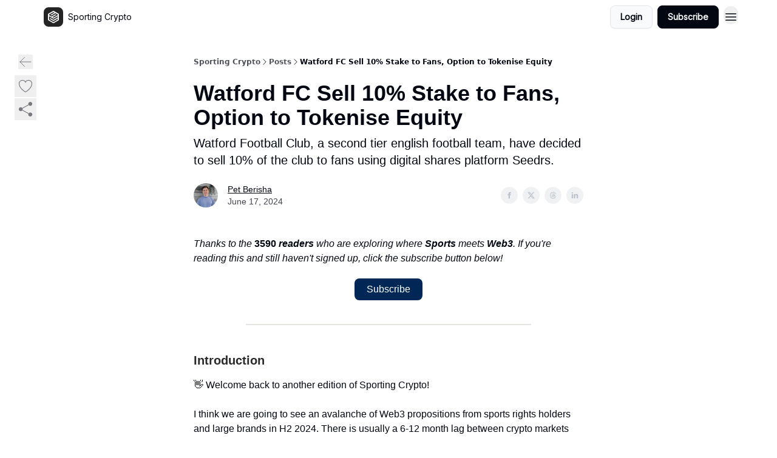

--- FILE ---
content_type: text/html; charset=utf-8
request_url: https://newsletter.sportingcrypto.com/p/watford-fc-sell-10-stake-fans-option-tokenize-equity
body_size: 65411
content:
<!DOCTYPE html><html lang="en" class="h-full antialiased"><head><meta charSet="utf-8"/><meta name="viewport" content="width=device-width, initial-scale=1, shrink-to-fit=no"/><link rel="preload" as="image" href="https://media.beehiiv.com/cdn-cgi/image/fit=scale-down,format=auto,onerror=redirect,quality=80/uploads/publication/logo/d778b4e2-d261-498f-b85a-a81d48b645b8/thumb_Artboard_2.png"/><meta name="mobile-web-app-capable" content="yes"/><meta name="apple-mobile-web-app-capable" content="yes"/><meta name="apple-mobile-web-app-status-bar-style" content="black-translucent"/><meta name="theme-color" content="#000000"/><link rel="webmanifest" href="/manifest.webmanifest"/><title>Watford FC Sell 10% Stake to Fans, Option to Tokenise Equity</title><meta name="keywords" content="sports, blockchain, cryptocurrency"/><meta name="author" content="Sporting Crypto"/><meta name="description" content="Watford Football Club, a second tier english football team, have decided to sell 10% of the club to fans using digital shares platform Seedrs. "/><meta property="og:type" content="website"/><meta property="og:url" content="https://newsletter.sportingcrypto.com/p/watford-fc-sell-10-stake-fans-option-tokenize-equity"/><meta property="og:title" content="Watford FC Sell 10% Stake to Fans, Option to Tokenise Equity"/><meta property="og:description" content="Watford Football Club, a second tier english football team, have decided to sell 10% of the club to fans using digital shares platform Seedrs. "/><meta property="og:site_name" content="Sporting Crypto"/><meta property="og:image" content="https://beehiiv-images-production.s3.amazonaws.com/uploads/asset/file/8c4fe591-49af-4555-9841-fa8566056e2c/Sporting_Crypto_17th_June_2024_Thumbnail_New.png?t=1718638177"/><meta property="og:image:width" content="1200"/><meta property="og:image:height" content="630"/><meta property="og:image:alt" content="Watford Football Club, a second tier english football team, have decided to sell 10% of the club to fans using digital shares platform Seedrs. "/><meta name="twitter:url" content="https://newsletter.sportingcrypto.com/p/watford-fc-sell-10-stake-fans-option-tokenize-equity"/><meta name="twitter:title" content="Watford FC Sell 10% Stake to Fans, Option to Tokenise Equity"/><meta name="twitter:description" content="Watford Football Club, a second tier english football team, have decided to sell 10% of the club to fans using digital shares platform Seedrs. "/><meta name="twitter:image" content="https://beehiiv-images-production.s3.amazonaws.com/uploads/asset/file/8c4fe591-49af-4555-9841-fa8566056e2c/Sporting_Crypto_17th_June_2024_Thumbnail_New.png?t=1718638177"/><meta name="twitter:card" content="summary_large_image"/><meta name="fb:app_id" content="1932054120322754"/><link rel="canonical" href="https://newsletter.sportingcrypto.com/p/watford-fc-sell-10-stake-fans-option-tokenize-equity"/><link rel="icon" href="https://media.beehiiv.com/cdn-cgi/image/fit=scale-down,format=auto,onerror=redirect,quality=80/uploads/publication/logo/d778b4e2-d261-498f-b85a-a81d48b645b8/thumb_Artboard_2.png" as="image"/><link rel="preload" href="https://fonts.googleapis.com/css2?family=Inter&amp;display=swap" as="style"/><link rel="apple-touch-icon" href="https://media.beehiiv.com/cdn-cgi/image/fit=scale-down,format=auto,onerror=redirect,quality=80/uploads/publication/logo/d778b4e2-d261-498f-b85a-a81d48b645b8/thumb_Artboard_2.png"/><link rel="apple-touch-startup-image" href="https://media.beehiiv.com/cdn-cgi/image/fit=scale-down,format=auto,onerror=redirect,quality=80/uploads/publication/thumbnail/d778b4e2-d261-498f-b85a-a81d48b645b8/landscape_Artboard_1.png"/><link rel="preconnect" href="https://fonts.googleapis.com"/><link rel="preconnect" href="https://fonts.gstatic.com"/><link rel="modulepreload" href="/assets/manifest-bec7c51c.js"/><link rel="modulepreload" href="/assets/entry.client-CHlI1IAS.js"/><link rel="modulepreload" href="/assets/jsx-runtime-D_zvdyIk.js"/><link rel="modulepreload" href="/assets/dayjs.min-D4MzlAtP.js"/><link rel="modulepreload" href="/assets/index-BBzaG9bH.js"/><link rel="modulepreload" href="/assets/i18next-BGmvVs3U.js"/><link rel="modulepreload" href="/assets/_commonjs-dynamic-modules-CtQqbtiX.js"/><link rel="modulepreload" href="/assets/components-C5no-WII.js"/><link rel="modulepreload" href="/assets/utils-LTbePiyI.js"/><link rel="modulepreload" href="/assets/context-DW2-aUzx.js"/><link rel="modulepreload" href="/assets/index-D0OCZx7A.js"/><link rel="modulepreload" href="/assets/types-DwE6zw8E.js"/><link rel="modulepreload" href="/assets/index-Dvnv69vE.js"/><link rel="modulepreload" href="/assets/index-BbOqpIuY.js"/><link rel="modulepreload" href="/assets/useTranslation-CAV35s9Y.js"/><link rel="modulepreload" href="/assets/index-CuoJpgyi.js"/><link rel="modulepreload" href="/assets/index-Wr5yffgI.js"/><link rel="modulepreload" href="/assets/index-H6M7ZPzl.js"/><link rel="modulepreload" href="/assets/useWebThemeContext-BvLGGc2T.js"/><link rel="modulepreload" href="/assets/PoweredByBeehiiv-dCHmWnDl.js"/><link rel="modulepreload" href="/assets/popover-BglPBT3X.js"/><link rel="modulepreload" href="/assets/useIsLoggedIn-B9HyFo9K.js"/><link rel="modulepreload" href="/assets/CreateAction-DcitIHWm.js"/><link rel="modulepreload" href="/assets/YoutubeIcon-C8D7vGn-.js"/><link rel="modulepreload" href="/assets/Image-B-VoZaGM.js"/><link rel="modulepreload" href="/assets/index-DjruDOev.js"/><link rel="modulepreload" href="/assets/index-DKsTtm2M.js"/><link rel="modulepreload" href="/assets/index-k4yTJkAg.js"/><link rel="modulepreload" href="/assets/menu-BDe4Y306.js"/><link rel="modulepreload" href="/assets/transition-T7tmt722.js"/><link rel="modulepreload" href="/assets/SlideUpModal-DfpVndQ8.js"/><link rel="modulepreload" href="/assets/index-DcpNk-OI.js"/><link rel="modulepreload" href="/assets/ChevronDownIcon-BtyKFSr5.js"/><link rel="modulepreload" href="/assets/XMarkIcon-oWoCoh7U.js"/><link rel="modulepreload" href="/assets/dialog-zLTZLq4f.js"/><link rel="modulepreload" href="/assets/index-8M2-4Ab3.js"/><link rel="modulepreload" href="/assets/local_storage-CwLaVEdy.js"/><link rel="modulepreload" href="/assets/useNonRevalidatingFetcher-D20m561v.js"/><link rel="modulepreload" href="/assets/index-DmsvZN0l.js"/><link rel="modulepreload" href="/assets/useIsMobile-tNUqFicK.js"/><link rel="modulepreload" href="/assets/disclosure-BdNBI9vg.js"/><link rel="modulepreload" href="/assets/SparklesIcon-B3zZ80lm.js"/><link rel="modulepreload" href="/assets/useSignupRedirects-D3Wy-IyC.js"/><link rel="modulepreload" href="/assets/useToast-CjxatSEk.js"/><link rel="modulepreload" href="/assets/useTypedLoaderData-CMMwj-4G.js"/><link rel="modulepreload" href="/assets/useWebBuilderCommunicator-DHT3E35p.js"/><link rel="modulepreload" href="/assets/CheckIcon-DzkUH3Qx.js"/><link rel="modulepreload" href="/assets/XMarkIcon-DYFBY0Gw.js"/><link rel="modulepreload" href="/assets/index-C9-YuB-1.js"/><link rel="modulepreload" href="/assets/StatusInputs-1bAxfxmQ.js"/><link rel="modulepreload" href="/assets/use-root-containers-DavySQOK.js"/><link rel="modulepreload" href="/assets/render-CYmDUrls.js"/><link rel="modulepreload" href="/assets/use-owner-o9UGMoFC.js"/><link rel="modulepreload" href="/assets/focus-management-BEFoA6wC.js"/><link rel="modulepreload" href="/assets/hidden-B6e6U2AH.js"/><link rel="modulepreload" href="/assets/keyboard-DCGal9-h.js"/><link rel="modulepreload" href="/assets/use-resolve-button-type-CcS-h_MO.js"/><link rel="modulepreload" href="/assets/bugs-8psK71Yj.js"/><link rel="modulepreload" href="/assets/use-disposables-CE7I-t1e.js"/><link rel="modulepreload" href="/assets/use-tree-walker-CiOtkuwH.js"/><link rel="modulepreload" href="/assets/use-is-mounted-UgPIiBJZ.js"/><link rel="modulepreload" href="/assets/LoginWithPasswordAction-H9wwvgxz.js"/><link rel="modulepreload" href="/assets/usePublication-BfOQZfjb.js"/><link rel="modulepreload" href="/assets/Input-BknZWsAJ.js"/><link rel="modulepreload" href="/assets/RedirectToHiddenInput-BHN85T8w.js"/><link rel="modulepreload" href="/assets/description-BxmUyVSc.js"/><link rel="modulepreload" href="/assets/index-DpAPvMXS.js"/><link rel="modulepreload" href="/assets/root-Cdp69o_-.js"/><link rel="modulepreload" href="/assets/index-CX7-ttLj.js"/><link rel="modulepreload" href="/assets/BackButton-B8mAyQAY.js"/><link rel="modulepreload" href="/assets/index-Bt617SOE.js"/><link rel="modulepreload" href="/assets/HeroChatIcon-Ct_Gmp84.js"/><link rel="modulepreload" href="/assets/LockClosedIcon-2KEQVK5S.js"/><link rel="modulepreload" href="/assets/FreeGatedContent-Cax4z3Xk.js"/><link rel="modulepreload" href="/assets/index-DcCyKzD9.js"/><link rel="modulepreload" href="/assets/ChevronRightIcon-B6u-MYSs.js"/><link rel="modulepreload" href="/assets/index-u66lsudN.js"/><link rel="modulepreload" href="/assets/relativeTime-MEdRDOTz.js"/><link rel="modulepreload" href="/assets/fonts-CjUFERM6.js"/><link rel="modulepreload" href="/assets/ArrowLeftIcon-Bc7qwYZJ.js"/><link rel="modulepreload" href="/assets/_slug-DHTsLPHy.js"/><script>window.__AppGlobals__={"SENTRY_CLIENT_DSN":"https://35c3cc890abe9dbb51e6e513fcd6bbca@o922922.ingest.us.sentry.io/4507170453979136","SENTRY_ENV":"production","SENTRY_RELEASE":"1829caa086b75055a5f3b9edccae3627da21250f","STRIPE_PUBLISHABLE_KEY":"pk_live_51IekcQKHPFAlBzyyGNBguT5BEI7NEBqrTxJhsYN1FI1lQb9iWxU5U2OXfi744NEMx5p7EDXh08YXrudrZkkG9bGc00ZCrkXrxL","VAPID_PUBLIC_KEY":"BEhdtfPr1iefl9Jd16511ML4L5eC4dp4exGTAqE95rZEgjRPqc-k1FymD_b-e7XaC5g43hejZ0y_VGJq72zncjY","VITE_HUMAN_ENABLED":"true","VITE_HUMAN_URL":"//client.px-cloud.net/PXeBumDLwe/main.min.js","VITE_ADNETWORK_PIXELJS_URL":"https://beehiiv-adnetwork-production.s3.amazonaws.com/pixel-js.js","VITE_ADNETWORK_PIXELV2_URL":"https://beehiiv-adnetwork-production.s3.amazonaws.com/pixel-v2.js","RELEASE_VERSION":"v253","VITE_BIRDIE_CLIENT_ID":"q2je1lwj","ENABLE_SENTRY_DEV":false};</script><script>
window.addEventListener("beforeinstallprompt", (e) => {
  e.preventDefault();
  window.__DeferredPrompt__ = e;
});
          </script><link rel="stylesheet" href="https://fonts.googleapis.com/css2?family=Inter&amp;display=swap"/><script type="application/ld+json">{"@context":"https://schema.org","@type":"WebPage","identifier":"watford-fc-sell-10-stake-fans-option-tokenize-equity","url":"http://newsletter.sportingcrypto.com/p/watford-fc-sell-10-stake-fans-option-tokenize-equity","mainEntityOfPage":{"@type":"WebPage","@id":"http://newsletter.sportingcrypto.com/p/watford-fc-sell-10-stake-fans-option-tokenize-equity"},"headline":"Watford FC Sell 10% Stake to Fans, Option to Tokenise Equity","description":"Watford Football Club, a second tier english football team, have decided to sell 10% of the club to fans using digital shares platform Seedrs. ","datePublished":"2024-06-17T17:00:00.000Z","dateModified":"2025-04-14T13:40:48Z","isAccessibleForFree":true,"image":{"@type":"ImageObject","url":"https://beehiiv-images-production.s3.amazonaws.com/uploads/asset/file/8c4fe591-49af-4555-9841-fa8566056e2c/Sporting_Crypto_17th_June_2024_Thumbnail_New.png?t=1718638177"},"author":{"@type":"Person","name":"Pet Berisha","image":{"@type":"ImageObject","contentUrl":"https://beehiiv-images-production.s3.amazonaws.com/uploads/user/profile_picture/28c5cbc3-1ad7-41d5-8fc4-a8b2604cb2c7/Pet_black_and_white.jpg","thumbnailUrl":"https://beehiiv-images-production.s3.amazonaws.com/uploads/user/profile_picture/28c5cbc3-1ad7-41d5-8fc4-a8b2604cb2c7/thumb_Pet_black_and_white.jpg"}},"publisher":{"@type":"Organization","name":"Sporting Crypto","url":"https://newsletter.sportingcrypto.com/","identifier":"d778b4e2-d261-498f-b85a-a81d48b645b8","sameAs":["https://x.com/_SportingCrypto","linkedin.com/company/sporting-crypto"],"logo":{"@type":"ImageObject","url":"https://media.beehiiv.com/cdn-cgi/image/fit=scale-down,format=auto,onerror=redirect,quality=80/uploads/publication/logo/d778b4e2-d261-498f-b85a-a81d48b645b8/Artboard_2.png","contentUrl":"https://media.beehiiv.com/cdn-cgi/image/fit=scale-down,format=auto,onerror=redirect,quality=80/uploads/publication/logo/d778b4e2-d261-498f-b85a-a81d48b645b8/Artboard_2.png","thumbnailUrl":"https://media.beehiiv.com/cdn-cgi/image/fit=scale-down,format=auto,onerror=redirect,quality=80/uploads/publication/logo/d778b4e2-d261-498f-b85a-a81d48b645b8/thumb_Artboard_2.png"},"image":{"@type":"ImageObject","url":"https://media.beehiiv.com/cdn-cgi/image/fit=scale-down,format=auto,onerror=redirect,quality=80/uploads/publication/logo/d778b4e2-d261-498f-b85a-a81d48b645b8/Artboard_2.png","contentUrl":"https://media.beehiiv.com/cdn-cgi/image/fit=scale-down,format=auto,onerror=redirect,quality=80/uploads/publication/logo/d778b4e2-d261-498f-b85a-a81d48b645b8/Artboard_2.png","thumbnailUrl":"https://media.beehiiv.com/cdn-cgi/image/fit=scale-down,format=auto,onerror=redirect,quality=80/uploads/publication/logo/d778b4e2-d261-498f-b85a-a81d48b645b8/thumb_Artboard_2.png"}},"breadcrumb":{"@type":"BreadcrumbList","itemListElement":[{"@type":"ListItem","position":1,"item":{"@id":"https://newsletter.sportingcrypto.com/","name":"Sporting Crypto"}},{"@type":"ListItem","position":2,"item":{"@id":"http://newsletter.sportingcrypto.com/p/watford-fc-sell-10-stake-fans-option-tokenize-equity","name":"Watford FC Sell 10% Stake to Fans, Option to Tokenise Equity"}}]}}</script><style>:root {
  --wt-primary-color: #030712;
  --wt-text-on-primary-color: #F9FAFB;

  --wt-secondary-color: #F9FAFB;
  --wt-text-on-secondary-color: #030712;

  --wt-tertiary-color: #FFFFFF;
  --wt-text-on-tertiary-color: #222222;

  --wt-background-color: #FFFFFF;
  --wt-text-on-background-color: #030712;

  --wt-subscribe-background-color: #FFFFFF;
  --wt-text-on-subscribe-background-color: #030712;

  --wt-header-font: "Inter", ui-sans-serif, system-ui, -apple-system, BlinkMacSystemFont, "Segoe UI", Roboto,"Helvetica Neue", Arial, "Noto Sans", sans-serif, "Apple Color Emoji", "Segoe UI Emoji", "Segoe UI Symbol", "Noto Color Emoji";
  --wt-body-font: "Inter", ui-sans-serif, system-ui, -apple-system, BlinkMacSystemFont, "Segoe UI", Roboto, "Helvetica Neue", Arial, "Noto Sans", sans-serif, "Apple Color Emoji", "Segoe UI Emoji", "Segoe UI Symbol", "Noto Color Emoji";
  --wt-button-font: "Inter", ui-sans-serif, system-ui, -apple-system, BlinkMacSystemFont, "Segoe UI", Roboto, "Helvetica Neue", Arial, "Noto Sans", sans-serif, "Apple Color Emoji", "Segoe UI Emoji", "Segoe UI Symbol", "Noto Color Emoji";

  --wt-border-radius: 8px
}

.bg-wt-primary { background-color: var(--wt-primary-color); }
.text-wt-primary { color: var(--wt-primary-color); }
.border-wt-primary { border-color: var(--wt-primary-color); }

.bg-wt-text-on-primary { background-color: var(--wt-text-on-primary-color); }
.text-wt-text-on-primary { color: var(--wt-text-on-primary-color); }
.border-wt-text-on-primary { border-color: var(--wt-text-on-primary-color); }

.bg-wt-secondary { background-color: var(--wt-secondary-color); }
.text-wt-secondary { color: var(--wt-secondary-color); }
.border-wt-secondary { border-color: var(--wt-secondary-color); }

.bg-wt-text-on-secondary { background-color: var(--wt-text-on-secondary-color); }
.text-wt-text-on-secondary { color: var(--wt-text-on-secondary-color); }
.border-wt-text-on-secondary { border-color: var(--wt-text-on-secondary-color); }

.bg-wt-tertiary { background-color: var(--wt-tertiary-color); }
.text-wt-tertiary { color: var(--wt-tertiary-color); }
.border-wt-tertiary { border-color: var(--wt-tertiary-color); }

.bg-wt-text-on-tertiary { background-color: var(--wt-text-on-tertiary-color); }
.text-wt-text-on-tertiary { color: var(--wt-text-on-tertiary-color); }
.border-wt-text-on-tertiary { border-color: var(--wt-text-on-tertiary-color); }

.bg-wt-background { background-color: var(--wt-background-color); }
.text-wt-background { color: var(--wt-background-color); }
.border-wt-background { border-color: var(--wt-background-color); }

.bg-wt-text-on-background { background-color: var(--wt-text-on-background-color); }
.text-wt-text-on-background { color: var(--wt-text-on-background-color); }
.border-wt-text-on-background { border-color: var(--wt-text-on-background-color); }

.bg-wt-subscribe-background { background-color: var(--wt-subscribe-background-color); }
.text-wt-subscribe-background { color: var(--wt-subscribe-background-color); }
.border-wt-subscribe-background { border-color: var(--wt-subscribe-background-color); }

.bg-wt-text-on-subscribe-background { background-color: var(--wt-text-on-subscribe-background-color); }
.text-wt-text-on-subscribe-background { color: var(--wt-text-on-subscribe-background-color); }
.border-wt-text-on-subscribe-background { border-color: var(--wt-text-on-subscribe-background-color); }

.rounded-wt { border-radius: var(--wt-border-radius); }

.wt-header-font { font-family: var(--wt-header-font); }
.wt-body-font { font-family: var(--wt-body-font); }
.wt-button-font { font-family: var(--wt-button-font); }

input:focus { --tw-ring-color: transparent !important; }

li a { word-break: break-word; }

@media only screen and (max-width:667px) {
  .mob-stack {
    display: block !important;
    width: 100% !important;
  }

  .mob-w-full {
    width: 100% !important;
  }
}

</style><link rel="stylesheet" href="/assets/root-CI65O9zT.css"/><link rel="stylesheet" href="/assets/BackButton-icJ-rWaN.css"/></head><body class="flex h-full flex-col bg-wt-background text-wt-text-on-background"><div class=""><div class="flex min-h-screen flex-col"><div></div><div id="_rht_toaster" style="position:fixed;z-index:9999;top:16px;left:16px;right:16px;bottom:16px;pointer-events:none"></div><nav class="px-4 sm:px-6 w-full py-2" style="background-color:#FFFFFF"><div class="mx-auto w-full max-w-6xl"><div class="mx-auto flex items-center justify-between"><div class="flex items-center space-x-2"><a class="rounded-lg transition:all px-2 py-1 hover:bg-black/5" data-discover="true" href="/"><div class="flex items-center space-x-2"><div class="w-8 h-8 overflow-hidden rounded-wt"><figure class="aspect-square relative h-full overflow-hidden w-full"><img class="absolute inset-0 h-full w-full object-cover" width="100" height="100" src="https://media.beehiiv.com/cdn-cgi/image/fit=scale-down,format=auto,onerror=redirect,quality=80/uploads/publication/logo/d778b4e2-d261-498f-b85a-a81d48b645b8/thumb_Artboard_2.png" alt="Sporting Crypto logo"/></figure></div><span style="color:#030712;font-family:Inter, sans-ui-sans-serif, system-ui, -apple-system, BlinkMacSystemFont, &quot;Segoe UI&quot;, Roboto,&quot;Helvetica Neue&quot;, Arial, &quot;Noto Sans&quot;, sans-serif, &quot;Apple Color Emoji&quot;, &quot;Segoe UI Emoji&quot;, &quot;Segoe UI Symbol&quot;, &quot;Noto Color Emoji&quot;" class="hidden text-sm sm:text-md wt-text-primary md:block text-md font-regular font-ariel">Sporting Crypto</span></div></a><div class="opacity-0 block"><div class="z-20 flex gap-1"></div></div></div><div class="flex items-center space-x-2"><div class="flex items-center space-x-2"><button class="border font-medium shadow-sm wt-button-font inline-flex items-center disabled:bg-gray-400 disabled:cursor-not-allowed focus:outline-none focus:ring-2 focus:ring-offset-2 justify-center transition-colors rounded-wt px-4 py-2 text-sm border-gray-300 text-gray-700 bg-white shadow-md focus:ring-wt-primary !text-sm !font-semibold shadow-none" style="background:#F9FAFB;border:1px solid #E5E7EB;color:#030712;font-family:Inter">Login</button><a class="border font-medium shadow-sm wt-button-font inline-flex items-center disabled:bg-gray-400 disabled:cursor-not-allowed focus:outline-none focus:ring-2 focus:ring-offset-2 justify-center transition-colors rounded-wt px-4 py-2 text-sm border-wt-primary text-wt-text-on-primary bg-wt-primary disabled:border-gray-500 focus:ring-wt-primary whitespace-nowrap !text-sm !font-semibold shadow-none" style="background:#030712;border:1px solid #030712;color:#F9FAFB;font-family:Inter" data-discover="true" href="/subscribe">Subscribe</a></div><div class="relative inline-block text-left" data-headlessui-state=""><button aria-label="Menu" class="rounded-full transition-all" id="headlessui-menu-button-_R_6jl5_" type="button" aria-haspopup="menu" aria-expanded="false" data-headlessui-state=""><div class="mt-1.5 rounded hover:bg-black/5" style="color:#030712"><svg xmlns="http://www.w3.org/2000/svg" fill="none" viewBox="0 0 24 24" stroke-width="1.5" stroke="currentColor" aria-hidden="true" data-slot="icon" class="h-6 w-6"><path stroke-linecap="round" stroke-linejoin="round" d="M3.75 6.75h16.5M3.75 12h16.5m-16.5 5.25h16.5"></path></svg></div></button></div></div></div></div></nav><main class="flex-grow"><div><div class="sticky top-0 z-50 w-full"><div aria-valuemax="100" aria-valuemin="0" aria-valuenow="0" aria-valuetext="0%" role="progressbar" data-state="loading" data-value="0" data-max="100" class="relative overflow-hidden h-1.5 bg-transparent w-full"><div data-state="loading" data-value="0" data-max="100" class="h-full w-full bg-wt-primary" style="width:0%"></div></div></div><div class="fixed bottom-0 left-0 z-50 px-4"></div><script type="module">
var e, t, r, i, n;
(t = {}),
  (r = {}),
  null ==
    (i = (e =
      "undefined" != typeof globalThis
        ? globalThis
        : "undefined" != typeof self
          ? self
          : "undefined" != typeof window
            ? window
            : "undefined" != typeof global
              ? global
              : {}).parcelRequire326a) &&
    (((i = function (e) {
      if (e in t) return t[e].exports;
      if (e in r) {
        var i = r[e];
        delete r[e];
        var n = { id: e, exports: {} };
        return (t[e] = n), i.call(n.exports, n, n.exports), n.exports;
      }
      var o = Error("Cannot find module '" + e + "'");
      throw ((o.code = "MODULE_NOT_FOUND"), o);
    }).register = function (e, t) {
      r[e] = t;
    }),
    (e.parcelRequire326a = i)),
  (n = i.register)("gUOGs", function (e, t) {
    Object.defineProperty(e.exports, "__esModule", { value: !0 });
    var r,
      n = i("kBCj4"),
      o = i("53LBo"),
      s = [],
      a = (function () {
        function e(e) {
          (this.$$observationTargets = []),
            (this.$$activeTargets = []),
            (this.$$skippedTargets = []);
          var t =
            void 0 === e
              ? "Failed to construct 'ResizeObserver': 1 argument required, but only 0 present."
              : "function" != typeof e
                ? "Failed to construct 'ResizeObserver': The callback provided as parameter 1 is not a function."
                : void 0;
          if (t) throw TypeError(t);
          this.$$callback = e;
        }
        return (
          (e.prototype.observe = function (e) {
            var t = d("observe", e);
            if (t) throw TypeError(t);
            u(this.$$observationTargets, e) >= 0 ||
              (this.$$observationTargets.push(new n.ResizeObservation(e)),
              0 > s.indexOf(this) && (s.push(this), v()));
          }),
          (e.prototype.unobserve = function (e) {
            var t = d("unobserve", e);
            if (t) throw TypeError(t);
            var r = u(this.$$observationTargets, e);
            r < 0 ||
              (this.$$observationTargets.splice(r, 1),
              0 === this.$$observationTargets.length && c(this));
          }),
          (e.prototype.disconnect = function () {
            (this.$$observationTargets = []),
              (this.$$activeTargets = []),
              c(this);
          }),
          e
        );
      })();
    function c(e) {
      var t = s.indexOf(e);
      t >= 0 && (s.splice(t, 1), $());
    }
    function d(e, t) {
      return void 0 === t
        ? "Failed to execute '" +
            e +
            "' on 'ResizeObserver': 1 argument required, but only 0 present."
        : t && t.nodeType === window.Node.ELEMENT_NODE
          ? void 0
          : "Failed to execute '" +
            e +
            "' on 'ResizeObserver': parameter 1 is not of type 'Element'.";
    }
    function u(e, t) {
      for (var r = 0; r < e.length; r += 1) if (e[r].target === t) return r;
      return -1;
    }
    e.exports.ResizeObserver = a;
    var l = function (e) {
        s.forEach(function (t) {
          (t.$$activeTargets = []),
            (t.$$skippedTargets = []),
            t.$$observationTargets.forEach(function (r) {
              r.isActive() &&
                (h(r.target) > e
                  ? t.$$activeTargets.push(r)
                  : t.$$skippedTargets.push(r));
            });
        });
      },
      f = function () {
        var e = 1 / 0;
        return (
          s.forEach(function (t) {
            if (t.$$activeTargets.length) {
              var r = [];
              t.$$activeTargets.forEach(function (t) {
                var i = new o.ResizeObserverEntry(t.target);
                r.push(i),
                  (t.$$broadcastWidth = i.contentRect.width),
                  (t.$$broadcastHeight = i.contentRect.height);
                var n = h(t.target);
                n < e && (e = n);
              }),
                t.$$callback(r, t),
                (t.$$activeTargets = []);
            }
          }),
          e
        );
      },
      p = function () {
        var e = new window.ErrorEvent("ResizeLoopError", {
          message:
            "ResizeObserver loop completed with undelivered notifications.",
        });
        window.dispatchEvent(e);
      },
      h = function (e) {
        for (var t = 0; e.parentNode; ) (e = e.parentNode), (t += 1);
        return t;
      },
      g = function () {
        for (
          l(0);
          s.some(function (e) {
            return !!e.$$activeTargets.length;
          });

        )
          l(f());
        s.some(function (e) {
          return !!e.$$skippedTargets.length;
        }) && p();
      },
      v = function () {
        r || b();
      },
      b = function () {
        r = window.requestAnimationFrame(function () {
          g(), b();
        });
      },
      $ = function () {
        r &&
          !s.some(function (e) {
            return !!e.$$observationTargets.length;
          }) &&
          (window.cancelAnimationFrame(r), (r = void 0));
      };
    e.exports.install = function () {
      return (window.ResizeObserver = a);
    };
  }),
  n("kBCj4", function (e, t) {
    Object.defineProperty(e.exports, "__esModule", { value: !0 });
    var r = i("ardMU"),
      n = (function () {
        function e(e) {
          (this.target = e),
            (this.$$broadcastWidth = this.$$broadcastHeight = 0);
        }
        return (
          Object.defineProperty(e.prototype, "broadcastWidth", {
            get: function () {
              return this.$$broadcastWidth;
            },
            enumerable: !0,
            configurable: !0,
          }),
          Object.defineProperty(e.prototype, "broadcastHeight", {
            get: function () {
              return this.$$broadcastHeight;
            },
            enumerable: !0,
            configurable: !0,
          }),
          (e.prototype.isActive = function () {
            var e = r.ContentRect(this.target);
            return (
              !!e &&
              (e.width !== this.broadcastWidth ||
                e.height !== this.broadcastHeight)
            );
          }),
          e
        );
      })();
    e.exports.ResizeObservation = n;
  }),
  n("ardMU", function (e, t) {
    Object.defineProperty(e.exports, "__esModule", { value: !0 }),
      (e.exports.ContentRect = function (e) {
        if ("getBBox" in e) {
          var t = e.getBBox();
          return Object.freeze({
            height: t.height,
            left: 0,
            top: 0,
            width: t.width,
          });
        }
        var r = window.getComputedStyle(e);
        return Object.freeze({
          height: parseFloat(r.height || "0"),
          left: parseFloat(r.paddingLeft || "0"),
          top: parseFloat(r.paddingTop || "0"),
          width: parseFloat(r.width || "0"),
        });
      });
  }),
  n("53LBo", function (e, t) {
    Object.defineProperty(e.exports, "__esModule", { value: !0 });
    var r = i("ardMU");
    e.exports.ResizeObserverEntry = function (e) {
      (this.target = e), (this.contentRect = r.ContentRect(e));
    };
  }),
  (function () {
    if (
      !(function () {
        if (!window.__stwts || !Object.keys(window.__stwts).length)
          return (
            (window.__stwts = { buildVersion: "1.0.0", widgets: { init: !0 } }),
            !0
          );
      })()
    )
      return;
    function e(e, t) {
      t <= 300 && (e.style.width = "300px"),
        t >= 600 && (e.style.width = "600px"),
        t > 300 && t < 600 && (e.style.width = `${t}px`);
    }
    "undefined" == typeof ResizeObserver && i("gUOGs").install();
    let t = new (ResizeObserver || window.ResizeObserver)(function (t) {
      t.forEach((t) => {
        let r = t?.contentRect?.width,
          i = t.target.querySelector("iframe");
        r && i && e(i, r);
      });
    });

    function loadStocktwitsEmbeds() {
      Array.from(
        document.querySelectorAll("blockquote.stocktwits-embedded-post"),
      ).forEach((r) => {
        !(function (t, r) {
          if (t.getAttribute("visited")) return;
          let i = t.getAttribute("data-origin"),
            n = t.getAttribute("data-id"),
            o = document.createElement("div");
          (o.style.display = "flex"),
            (o.style.maxWidth = "600px"),
            (o.style.width = "100%"),
            (o.style.marginTop = "10px"),
            (o.style.marginBottom = "10px");
          let s = document.createElement("iframe");
          o.appendChild(s);
          let a = `${i}/embeddable/message/${n}`;
          (s.style.width = "640px"),
            (s.style.height = "0"),
            (s.style.maxWidth = "600px"),
            (s.style.position = "static"),
            (s.style.visibility = "visible"),
            (s.style.display = "block"),
            (s.style.flexGrow = "1"),
            s.setAttribute("frameborder", "0"),
            s.setAttribute("allowtransparency", "true"),
            s.setAttribute("scrolling", "no"),
            s.setAttribute("allowfullscreen", "true");
          let c = !1,
            d = null;
          function u(e) {
            c = !0;
            let { height: r } = e.data;
            void 0 !== r && (s.style.height = `${r}px`),
              document.body.contains(t) && t.remove();
          }
          t.parentNode.insertBefore(o, t), t.setAttribute("visited", true),
            s.addEventListener("load", function () {
              e(s, o.clientWidth),
                (function () {
                  let e = () => {
                    ((d = new MessageChannel()).port1.onmessage = u),
                      s.contentWindow.postMessage(
                        { message: "initialize" },
                        "*",
                        [d.port2],
                      );
                  };
                  e();
                  let t = setInterval(() => {
                    c ? clearInterval(t) : e();
                  }, 60);
                })();
            }),
            s.setAttribute("src", a),
            r.observe(o);
        })(r, t);
      });
    }

    window.__stwts.loadStocktwitsEmbeds = loadStocktwitsEmbeds;
  })();
</script><div class="relative mx-auto max-w-6xl px-4"><div class="fixed bottom-0 left-0 top-auto z-20 w-full rounded bg-wt-background shadow-xl transition-all duration-300 ease-in-out md:bottom-auto md:z-auto md:!w-fit md:border-none md:shadow-none opacity-100 md:top-20"><div class="absolute left-0 top-0 w-full border border-t border-wt-text-on-background bg-wt-background opacity-10 md:hidden"></div><div class="mx-auto w-full max-w-6xl px-0 lg:px-4"><div class="flex flex-col gap-8 md:h-40"><div class=""><div class="grid grid-cols-3 p-4 px-8 sm:p-2 sm:px-2 md:grid-cols-1 md:gap-2"><div class="relative flex flex-col justify-center md:left-1"><div class="flex h-7 w-7 items-center justify-center rounded-wt transition-all hover:bg-black/5"><button class="cursor-pointer"><svg xmlns="http://www.w3.org/2000/svg" fill="none" viewBox="0 0 24 24" stroke-width="1.5" stroke="currentColor" aria-hidden="true" data-slot="icon" class="h-6 w-6 stroke-1 text-wt-text-on-background opacity-50"><path stroke-linecap="round" stroke-linejoin="round" d="M10.5 19.5 3 12m0 0 7.5-7.5M3 12h18"></path></svg></button></div></div><div class="flex items-center justify-center gap-3 md:flex-col md:items-start md:gap-1"><button class="group" type="button"><div class="text-wt-text-on-background opacity-50 group-hover:opacity-100 flex items-center"><div class="rounded-full p-1 hover:bg-[#f3f4f6]"><svg xmlns="http://www.w3.org/2000/svg" fill="none" viewBox="0 0 24 24" stroke-width="1.5" stroke="currentColor" class="h-7 w-7 outline-none h-4 w-4 stroke-1"><path stroke-linecap="round" stroke-linejoin="round" d="M21 8.25c0-2.485-2.099-4.5-4.688-4.5-1.935 0-3.597 1.126-4.312 2.733-.715-1.607-2.377-2.733-4.313-2.733C5.1 3.75 3 5.765 3 8.25c0 7.22 9 12 9 12s9-4.78 9-12Z"></path></svg></div><span class="hidden text-transparent text-sm font-medium group-hover:opacity-100">0</span></div></button><div class="relative z-20 inline-block text-left md:z-0" data-headlessui-state=""><button class="relative right-[2px] top-[1.5px] outline-none md:right-[0px]" id="headlessui-menu-button-_R_3qlkl5_" type="button" aria-haspopup="menu" aria-expanded="false" data-headlessui-state=""><div class="flex items-center rounded-full p-1 hover:bg-[#f3f4f6]"><svg xmlns="http://www.w3.org/2000/svg" viewBox="0 0 24 24" stroke-width="1.5" stroke="currentColor" class="text-wt-text-on-background opacity-50 hover:opacity-100 h-7 w-7 stroke-1 text-gray-400"><path stroke-linecap="round" stroke-linejoin="round" d="M7.217 10.907a2.25 2.25 0 1 0 0 2.186m0-2.186c.18.324.283.696.283 1.093s-.103.77-.283 1.093m0-2.186 9.566-5.314m-9.566 7.5 9.566 5.314m0 0a2.25 2.25 0 1 0 3.935 2.186 2.25 2.25 0 0 0-3.935-2.186Zm0-12.814a2.25 2.25 0 1 0 3.933-2.185 2.25 2.25 0 0 0-3.933 2.185Z"></path></svg></div></button></div></div></div></div></div></div></div><div class=""><div class="mx-auto flex max-w-2xl flex-col pb-4"><div class="mt-8" style="padding-left:15px;padding-right:15px"><ul class="flex flex-wrap items-center gap-2 text-xs font-semibold"><li class="flex items-center gap-2 text-wt-text-on-background"><a href="../" class="opacity-70">Sporting Crypto</a><svg xmlns="http://www.w3.org/2000/svg" fill="none" viewBox="0 0 24 24" stroke-width="1.5" stroke="currentColor" aria-hidden="true" data-slot="icon" height="14px"><path stroke-linecap="round" stroke-linejoin="round" d="m8.25 4.5 7.5 7.5-7.5 7.5"></path></svg></li><li class="flex items-center gap-2 text-wt-text-on-background"><span class="opacity-70">Posts</span><svg xmlns="http://www.w3.org/2000/svg" fill="none" viewBox="0 0 24 24" stroke-width="1.5" stroke="currentColor" aria-hidden="true" data-slot="icon" height="14px"><path stroke-linecap="round" stroke-linejoin="round" d="m8.25 4.5 7.5 7.5-7.5 7.5"></path></svg></li><li class="flex items-center gap-2 text-wt-text-on-background"><span class="!opacity-100">Watford FC Sell 10% Stake to Fans, Option to Tokenise Equity</span></li></ul></div><div><div><div><link href="https://fonts.gstatic.com" rel="preconnect"><link href="https://fonts.googleapis.com/css2?family=Inter&amp;display=swap" rel="stylesheet"><link href="https://fonts.googleapis.com/css2?family=Inter&amp;display=swap" rel="stylesheet"><link href="https://fonts.googleapis.com/css2?family=Inter&amp;display=swap" rel="stylesheet"><style type="text/css">
:root {
  --wt-primary-color: #030712;
  --wt-text-on-primary-color: #F9FAFB;

  --wt-secondary-color: #F9FAFB;
  --wt-text-on-secondary-color: #030712;

  --wt-tertiary-color: #FFFFFF;
  --wt-text-on-tertiary-color: #222222;

  --wt-background-color: #FFFFFF;
  --wt-text-on-background-color: #030712;

  --wt-subscribe-background-color: #FFFFFF;
  --wt-text-on-subscribe-background-color: #030712;

  --wt-header-font: "Inter", ui-sans-serif, system-ui, -apple-system, BlinkMacSystemFont, "Segoe UI", Roboto,"Helvetica Neue", Arial, "Noto Sans", sans-serif, "Apple Color Emoji", "Segoe UI Emoji", "Segoe UI Symbol", "Noto Color Emoji";
  --wt-body-font: "Inter", ui-sans-serif, system-ui, -apple-system, BlinkMacSystemFont, "Segoe UI", Roboto, "Helvetica Neue", Arial, "Noto Sans", sans-serif, "Apple Color Emoji", "Segoe UI Emoji", "Segoe UI Symbol", "Noto Color Emoji";
  --wt-button-font: "Inter", ui-sans-serif, system-ui, -apple-system, BlinkMacSystemFont, "Segoe UI", Roboto, "Helvetica Neue", Arial, "Noto Sans", sans-serif, "Apple Color Emoji", "Segoe UI Emoji", "Segoe UI Symbol", "Noto Color Emoji";

  --wt-border-radius: 8px
}

.bg-wt-primary { background-color: var(--wt-primary-color); }
.text-wt-primary { color: var(--wt-primary-color); }
.border-wt-primary { border-color: var(--wt-primary-color); }

.bg-wt-text-on-primary { background-color: var(--wt-text-on-primary-color); }
.text-wt-text-on-primary { color: var(--wt-text-on-primary-color); }
.border-wt-text-on-primary { border-color: var(--wt-text-on-primary-color); }

.bg-wt-secondary { background-color: var(--wt-secondary-color); }
.text-wt-secondary { color: var(--wt-secondary-color); }
.border-wt-secondary { border-color: var(--wt-secondary-color); }

.bg-wt-text-on-secondary { background-color: var(--wt-text-on-secondary-color); }
.text-wt-text-on-secondary { color: var(--wt-text-on-secondary-color); }
.border-wt-text-on-secondary { border-color: var(--wt-text-on-secondary-color); }

.bg-wt-tertiary { background-color: var(--wt-tertiary-color); }
.text-wt-tertiary { color: var(--wt-tertiary-color); }
.border-wt-tertiary { border-color: var(--wt-tertiary-color); }

.bg-wt-text-on-tertiary { background-color: var(--wt-text-on-tertiary-color); }
.text-wt-text-on-tertiary { color: var(--wt-text-on-tertiary-color); }
.border-wt-text-on-tertiary { border-color: var(--wt-text-on-tertiary-color); }

.bg-wt-background { background-color: var(--wt-background-color); }
.text-wt-background { color: var(--wt-background-color); }
.border-wt-background { border-color: var(--wt-background-color); }

.bg-wt-text-on-background { background-color: var(--wt-text-on-background-color); }
.text-wt-text-on-background { color: var(--wt-text-on-background-color); }
.border-wt-text-on-background { border-color: var(--wt-text-on-background-color); }

.bg-wt-subscribe-background { background-color: var(--wt-subscribe-background-color); }
.text-wt-subscribe-background { color: var(--wt-subscribe-background-color); }
.border-wt-subscribe-background { border-color: var(--wt-subscribe-background-color); }

.bg-wt-text-on-subscribe-background { background-color: var(--wt-text-on-subscribe-background-color); }
.text-wt-text-on-subscribe-background { color: var(--wt-text-on-subscribe-background-color); }
.border-wt-text-on-subscribe-background { border-color: var(--wt-text-on-subscribe-background-color); }

.rounded-wt { border-radius: var(--wt-border-radius); }

.wt-header-font { font-family: var(--wt-header-font); }
.wt-body-font { font-family: var(--wt-body-font); }
.wt-button-font { font-family: var(--wt-button-font); }

input:focus { --tw-ring-color: transparent !important; }

li a { word-break: break-word; }

@media only screen and (max-width:667px) {
  .mob-stack {
    display: block !important;
    width: 100% !important;
  }

  .mob-w-full {
    width: 100% !important;
  }
}

</style><style></style><script async="" id="tiktok-script" src="https://www.tiktok.com/embed.js" type="text/javascript"></script><script async="" defer="" id="twitter-wjs" src="https://platform.twitter.com/widgets.js" type="text/javascript"></script><style>
  .table-base, .table-c, .table-h { border: 1px solid #C0C0C0; }
  .table-c { padding:5px; background-color:#FFFFFF; }
  .table-c p { color: #2D2D2D; font-family:'Helvetica',Arial,sans-serif !important; overflow-wrap: break-word; }
  .table-h { padding:5px; background-color:#F1F1F1; }
  .table-h p { color: #2A2A2A; font-family:'Trebuchet MS','Lucida Grande',Tahoma,sans-serif !important; overflow-wrap: break-word; }
</style></div><div class="bg-wt-background" style="color: var(--wt-text-on-background-color) !important;"><div class="rendered-post" style="max-width: 672px; margin: 0 auto;"><div class="bg-wt-background text-wt-text-on-background"><div style="padding-top:1.5rem; padding-bottom:1.5rem;"><style>
  .bh__byline_wrapper {
    font-size: .875rem;
    line-height: 1.25rem;
    vertical-align: middle;
    justify-content: space-between;
    display: block;
  }
  
  .bh__byline_social_wrapper {
    display: flex;
    margin-top: 0.5rem;
    align-items: center;
  }
  
  .bh__byline_social_wrapper > * + * {
    margin-left: 0.5rem;
  }
  
  @media (min-width: 768px) {
    .bh__byline_wrapper {
      display: flex;
    }
  
    .bh__byline_social_wrapper {
      margin-top: 0rem;
    }
  }
</style><div id="web-header" style="padding-left: 15px; padding-right: 15px; color: var(--wt-text-on-background-color) !important; padding-bottom: 2rem;"><h1 style="font-size: 36px; font-family:'Arial',Helvetica,sans-serif; line-height: 2.5rem; padding-bottom: 8px; font-weight: 700;">Watford FC Sell 10% Stake to Fans, Option to Tokenise Equity</h1><h2 style="font-size: 20px; font-family:'Arial',Helvetica,sans-serif; line-height: 1.75rem; padding-bottom: 20px; font-weight: 400;">Watford Football Club, a second tier english football team, have decided to sell 10% of the club to fans using digital shares platform Seedrs. </h2><div class="bh__byline_wrapper"><div><div style="display:flex;"><div style="display:flex; flex-direction:row; justify-content:flex-start;"><div style="display:flex;"><img alt="Author" height="40" src="https://media.beehiiv.com/cdn-cgi/image/fit=scale-down,format=auto,onerror=redirect,quality=80/uploads/user/profile_picture/28c5cbc3-1ad7-41d5-8fc4-a8b2604cb2c7/thumb_Pet_black_and_white.jpg" style="height:40px;width:40px;border:4px solid rgba(0,0,0,0);left:-4px;z-index:1;box-sizing:content-box;position:relative;border-radius:9999px;" width="40"></div><div style="display:flex; align-items:center;"><p style="left:8px;position:relative;font-family:'Arial',Helvetica,sans-serif;font-weight:normal;font-size:14px;color: var(--wt-text-on-background-color);margin:0px;line-height:20px;"><span><a href="https://newsletter.sportingcrypto.com/authors/28c5cbc3-1ad7-41d5-8fc4-a8b2604cb2c7" target="_blank" style="color:var(--wt-text-on-background-color) !important;text-decoration:underline !important;">Pet Berisha</a></span><br><span class="text-wt-text-on-background" style="opacity:0.75;"> June 17, 2024 </span></p></div></div></div></div><div class="bh__byline_social_wrapper"><a href="https://www.facebook.com/sharer/sharer.php?u=https%3A%2F%2Fnewsletter.sportingcrypto.com%2Fp%2Fwatford-fc-sell-10-stake-fans-option-tokenize-equity" target="_blank"><div style="max-width:28px;"><svg fill="none" height="100%" viewBox="0 0 212 212" width="100%" xmlns="http://www.w3.org/2000/svg"><circle cx="106.214" cy="105.5" fill-opacity="0.15" fill="#9CA3AF" r="105.5"></circle><path d="M96.9223 92.1778H87.0327V105.498H96.9223V145.461H113.405V105.498H125.273L126.591 92.1778H113.405V86.5165C113.405 83.5193 114.064 82.1873 117.031 82.1873H126.591V65.5364H114.064C102.197 65.5364 96.9223 70.8647 96.9223 80.8552V92.1778Z" fill="#BAC2CE"></path></svg></div></a><a href="https://twitter.com/intent/tweet?text=Watford+Football+Club%2C+a+second+tier+english+football+team%2C+have+decided+to+sell+10%25+of+the+club+to+fans+using+digital+shares+platform+Seedrs.+&amp;url=https%3A%2F%2Fnewsletter.sportingcrypto.com%2Fp%2Fwatford-fc-sell-10-stake-fans-option-tokenize-equity" target="_blank"><div style="max-width:28px;"><svg fill="none" height="100%" viewBox="0 0 52 52" width="100%" xmlns="http://www.w3.org/2000/svg"><circle cx="26" cy="26" fill-opacity="0.15" fill="#9CA3AF" r="26"></circle><path d="M18.244 2.25h3.308l-7.227 8.26 8.502 11.24H16.17l-5.214-6.817L4.99 21.75H1.68l7.73-8.835L1.254 2.25H8.08l4.713 6.231zm-1.161 17.52h1.833L7.084 4.126H5.117z" fill="#BAC2CE" transform="translate(14,14)"></path></svg></div></a><a href="https://www.threads.net/intent/post?text=Watford+Football+Club%2C+a+second+tier+english+football+team%2C+have+decided+to+sell+10%25+of+the+club+to+fans+using+digital+shares+platform+Seedrs.++https%3A%2F%2Fnewsletter.sportingcrypto.com%2Fp%2Fwatford-fc-sell-10-stake-fans-option-tokenize-equity" target="_blank"><div style="max-width:28px;"><svg fill="none" height="100%" viewBox="0 0 211 211" width="100%" xmlns="http://www.w3.org/2000/svg"><circle cx="105.5" cy="105.5" fill-opacity="0.15" fill="#9CA3AF" r="105.5"></circle><path d="M125.185 102.469C124.828 102.298 124.465 102.133 124.097 101.975C123.456 90.1702 117.006 83.4121 106.175 83.3429C106.126 83.3426 106.077 83.3426 106.028 83.3426C99.5502 83.3426 94.1624 86.1078 90.8463 91.1396L96.8028 95.2256C99.2801 91.4671 103.168 90.6658 106.031 90.6658C106.064 90.6658 106.097 90.6658 106.13 90.6661C109.696 90.6889 112.387 91.7257 114.129 93.7477C115.397 95.2198 116.244 97.254 116.664 99.8213C113.502 99.2839 110.083 99.1187 106.427 99.3283C96.13 99.9214 89.5101 105.927 89.9547 114.272C90.1803 118.505 92.2891 122.147 95.8924 124.526C98.9389 126.537 102.863 127.52 106.941 127.297C112.326 127.002 116.551 124.948 119.498 121.19C121.737 118.337 123.152 114.64 123.777 109.981C126.344 111.53 128.246 113.568 129.296 116.019C131.083 120.184 131.187 127.028 125.602 132.608C120.709 137.496 114.827 139.611 105.938 139.677C96.0779 139.603 88.6207 136.441 83.7723 130.278C79.2321 124.506 76.8857 116.17 76.7982 105.5C76.8857 94.8301 79.2321 86.4937 83.7723 80.7222C88.6207 74.5587 96.0778 71.3965 105.938 71.3232C115.87 71.3971 123.457 74.5745 128.491 80.7677C130.959 83.8048 132.82 87.6242 134.047 92.0775L141.028 90.2151C139.54 84.7337 137.2 80.0102 134.016 76.0929C127.563 68.1529 118.124 64.0844 105.962 64H105.914C93.777 64.0841 84.4441 68.1681 78.1742 76.1384C72.5949 83.2311 69.7169 93.1 69.6202 105.471L69.6199 105.5L69.6202 105.529C69.7169 117.9 72.5949 127.769 78.1742 134.862C84.4441 142.832 93.777 146.916 105.914 147H105.962C116.753 146.925 124.358 144.1 130.624 137.84C138.822 129.65 138.575 119.385 135.873 113.083C133.934 108.564 130.239 104.893 125.185 102.469ZM106.555 119.985C102.042 120.239 97.3533 118.213 97.1221 113.874C96.9507 110.657 99.4116 107.067 106.832 106.64C107.682 106.591 108.516 106.567 109.335 106.567C112.03 106.567 114.552 106.829 116.844 107.33C115.989 118.008 110.974 119.742 106.555 119.985Z" fill="#BAC2CE"></path></svg></div></a><a href="https://www.linkedin.com/sharing/share-offsite?url=https%3A%2F%2Fnewsletter.sportingcrypto.com%2Fp%2Fwatford-fc-sell-10-stake-fans-option-tokenize-equity" target="_blank"><div style="max-width:28px;"><svg fill="none" height="100%" viewBox="0 0 211 211" width="100%" xmlns="http://www.w3.org/2000/svg"><circle cx="105.5" cy="105.5" fill-opacity="0.15" fill="#9CA3AF" r="105.5"></circle><path d="M82.1892 75.4698C82.1892 80.1362 78.526 83.8026 73.8638 83.8026C69.2015 83.8026 65.5383 80.1362 65.5383 75.4698C65.5383 70.8034 69.2015 67.137 73.8638 67.137C78.526 67.137 82.1892 70.8034 82.1892 75.4698ZM82.1892 90.4689H65.5383V143.799H82.1892V90.4689ZM108.831 90.4689H92.1797V143.799H108.831V115.801C108.831 100.135 128.812 98.8017 128.812 115.801V143.799H145.463V110.134C145.463 83.8026 115.824 84.8026 108.831 97.8018V90.4689Z" fill="#BAC2CE"></path></svg></div></a></div></div></div><div id="content-blocks"><style>
  p span[style*="font-size"] { line-height: 1.6; }
</style><div style="padding-bottom:12px;padding-left:15px;padding-right:15px;padding-top:12px;"><p style="color:#2D2D2D;color:var(--wt-text-on-background-color) !important;font-family:'Arial',Helvetica,sans-serif;font-size:16px;line-height:1.5;text-align:left;"><i>Thanks to the </i><b>3590 </b><i><b>readers</b></i><i> who are exploring where </i><i><b>Sports</b></i><i> meets </i><i><b>Web3</b></i><i>. If you're reading this and still haven't signed up, click the subscribe button below!</i></p></div><div style="padding-bottom:9px;padding-left:15px;padding-right:15px;padding-top:9px;text-align:center;width:100%;word-break:break-word;"><a target="_blank" rel="noopener nofollow noreferrer" href="https://newsletter.sportingcrypto.com/subscribe"><button style="background-color:#002755;border-radius:8px;color:#ffffff;cursor:pointer;font-family:'Verdana',Geneva,sans-serif;font-size:16px;font-weight:normal;line-height:18px;padding:9px 20px;width:fit-content;" type="button"> Subscribe </button></a></div><div style="font-size:0px;line-height:0px;padding:30px 0px 30px;"><div style="margin: 0 auto; border-top: 2px Solid #e4e4e0; width:70%;"></div></div><div id="introduction" style="padding-bottom:4px;padding-left:15px;padding-right:15px;padding-top:16px;"><h3 style="color:#2A2A2A;font-family:'Arial',Helvetica,sans-serif;font-size:20px;font-weight:normal;line-height:1.25;margin:0;text-align:left;"><b>Introduction</b></h3></div><style>
  p span[style*="font-size"] { line-height: 1.6; }
</style><div style="padding-bottom:12px;padding-left:15px;padding-right:15px;padding-top:12px;"><p style="color:#2D2D2D;color:var(--wt-text-on-background-color) !important;font-family:'Arial',Helvetica,sans-serif;font-size:16px;line-height:1.5;text-align:left;"> 👋 Welcome back to another edition of Sporting Crypto! </p></div><style>
  p span[style*="font-size"] { line-height: 1.6; }
</style><div style="padding-bottom:12px;padding-left:15px;padding-right:15px;padding-top:12px;"><p style="color:#2D2D2D;color:var(--wt-text-on-background-color) !important;font-family:'Arial',Helvetica,sans-serif;font-size:16px;line-height:1.5;text-align:left;"> I think we are going to see an avalanche of Web3 propositions from sports rights holders and large brands in H2 2024. There is usually a 6-12 month lag between crypto markets rising and the euphoria we’ve seen since October 2023, and large enterprise activations. So I expect, in the next 6 months, to see many eye-catching headlines. </p></div><div style="font-size:0px;line-height:0px;padding:30px 0px 30px;"><div style="margin: 0 auto; border-top: 2px Solid #e4e4e0; width:70%;"></div></div><div id="plug-sporting-crypto-london-event-2" style="padding-bottom:4px;padding-left:15px;padding-right:15px;padding-top:16px;"><h3 style="color:#2A2A2A;font-family:'Arial',Helvetica,sans-serif;font-size:20px;font-weight:normal;line-height:1.25;margin:0;text-align:left;">🔌<b>Plug — Sporting Crypto London event, 27th June 2024</b></h3></div><div style="padding-bottom:12px;padding-left:37px;padding-right:27px;padding-top:12px;"><ul style="color:var(--wt-text-on-background-color) !important;font-family:'Arial',Helvetica,sans-serif;font-size:16px;line-height:24px;list-style-type:disc;margin:0px 0px 0px 25px;padding:0;"><li style="margin:10px 0px 0px 0px;"><p style="text-align:left;"> 150+ RSVPs 👥 </p></li><li style="margin:10px 0px 0px 0px;"><p style="text-align:left;"> Brands such as CFG, Manchester United, Visa, Red Bull, ATP Tour, FIFA, HBAR, Tezos, IOHK, Zilliqa and more all attending </p></li><li style="margin:10px 0px 0px 0px;"><p style="text-align:left;"><b>During </b><b><a class="link" href="https://www.seg3.com/seg3-london-tickets?utm_source=newsletter.sportingcrypto.com&amp;utm_medium=referral&amp;utm_campaign=watford-fc-sell-10-stake-to-fans-option-to-tokenise-equity" target="_blank" style="-webkit-text-decoration:underline #0ea0c3;color:#0ea0c3;font-weight:bold;text-decoration:underline #0ea0c3;word-break:break-word;;">SEG3</a></b> on the 27th and 28th of June 2024, the world’s leading Sports, Entertaiment &amp; Gaming conference in emerging technology <i>(Click </i><i><b><a class="link" href="https://www.seg3.com/tickets?utm_source=newsletter.sportingcrypto.com&amp;utm_medium=referral&amp;utm_campaign=watford-fc-sell-10-stake-to-fans-option-to-tokenise-equity" target="_blank" style="-webkit-text-decoration:underline #0ea0c3;color:#0ea0c3;font-weight:bold;text-decoration:underline #0ea0c3;word-break:break-word;;">here</a></b></i><i> for 20% off your ticket - use the code SC20</i><i><b>)</b></i></p></li></ul></div><style>
  p span[style*="font-size"] { line-height: 1.6; }
</style><div style="padding-bottom:12px;padding-left:15px;padding-right:15px;padding-top:12px;"><p style="color:#2D2D2D;color:var(--wt-text-on-background-color) !important;font-family:'Arial',Helvetica,sans-serif;font-size:16px;line-height:1.5;text-align:left;"><b>If you’re interested in attending our event, RSVP below! 👇</b></p></div><div style="padding-left:15px;padding-right:15px;"><div style="padding-bottom:20px;padding-left:0px;padding-right:0px;padding-top:20px;"><a href="https://lu.ma/ood74kx6?utm_source=newsletter.sportingcrypto.com&amp;utm_medium=referral&amp;utm_campaign=watford-fc-sell-10-stake-to-fans-option-to-tokenise-equity" rel="nofollow noopener noreferrer" style="text-decoration: none;" target="_blank"><img alt="" style="margin:0 auto 0 auto;width:100%;" src="https://media.beehiiv.com/cdn-cgi/image/fit=scale-down,format=auto,onerror=redirect,quality=80/uploads/asset/file/f95a788d-8406-4a2d-bd4d-358e1e14b079/37be5043-c067-4ade-907b-c94a8ee648de_1080x608.jpg?t=1717426570"></a></div></div><div style="padding-bottom:9px;padding-left:15px;padding-right:15px;padding-top:9px;text-align:center;width:100%;word-break:break-word;"><a target="_blank" rel="noopener nofollow noreferrer" href="https://lu.ma/ood74kx6?utm_source=newsletter.sportingcrypto.com&amp;utm_medium=referral&amp;utm_campaign=watford-fc-sell-10-stake-to-fans-option-to-tokenise-equity"><button style="background-color:#002755;border-radius:8px;color:#ffffff;cursor:pointer;font-family:'Verdana',Geneva,sans-serif;font-size:16px;font-weight:normal;line-height:18px;padding:9px 20px;width:fit-content;" type="button"> RSVP HERE </button></a></div><div style="font-size:0px;line-height:0px;padding:30px 0px 30px;"><div style="margin: 0 auto; border-top: 2px Solid #e4e4e0; width:70%;"></div></div><div id="check-out-our-research-reports" style="padding-bottom:4px;padding-left:15px;padding-right:15px;padding-top:16px;"><h3 style="color:#2A2A2A;font-family:'Arial',Helvetica,sans-serif;font-size:20px;font-weight:normal;line-height:1.25;margin:0;text-align:left;"><b>⚡</b>🔌<b> Check out our research reports</b></h3></div><div style="padding-bottom:12px;padding-left:37px;padding-right:27px;padding-top:12px;"><ul style="color:var(--wt-text-on-background-color) !important;font-family:'Arial',Helvetica,sans-serif;font-size:16px;line-height:24px;list-style-type:disc;margin:0px 0px 0px 25px;padding:0;"><li style="margin:10px 0px 0px 0px;"><p style="text-align:left;"> McLaren Racing 23/23: A New Era of Fan Engagement <b>(Purchase Report </b><b><a class="link" href="https://threesearch.co/products/mclaren-racing?utm_source=newsletter.sportingcrypto.com&amp;utm_medium=referral&amp;utm_campaign=watford-fc-sell-10-stake-to-fans-option-to-tokenise-equity" target="_blank" style="-webkit-text-decoration:underline #0ea0c3;color:#0ea0c3;font-weight:bold;text-decoration:underline #0ea0c3;word-break:break-word;;">Here</a></b><b>)</b></p></li></ul></div><div style="font-size:0px;line-height:0px;padding:30px 0px 30px;"><div style="margin: 0 auto; border-top: 2px Solid #e4e4e0; width:70%;"></div></div><div id="sporting-crypto-job-board-jobs-of-t" style="padding-bottom:4px;padding-left:15px;padding-right:15px;padding-top:16px;"><h3 style="color:#2A2A2A;font-family:'Arial',Helvetica,sans-serif;font-size:20px;font-weight:normal;line-height:1.25;margin:0;text-align:left;">👥<b>🔍 Sporting Crypto Job Board - Jobs of the week</b></h3></div><div style="padding-bottom:12px;padding-left:37px;padding-right:27px;padding-top:12px;"><ul style="color:var(--wt-text-on-background-color) !important;font-family:'Arial',Helvetica,sans-serif;font-size:16px;line-height:24px;list-style-type:disc;margin:0px 0px 0px 25px;padding:0;"><li style="margin:10px 0px 0px 0px;"><p style="text-align:left;"> Senior Product Designer @ Sorare -&nbsp;Link&nbsp;<a class="link" href="https://innovative-handle-104.notion.site/Senior-Product-Designer-1ca3963913754772ae509859210a3cd5?utm_source=newsletter.sportingcrypto.com&amp;utm_medium=referral&amp;utm_campaign=watford-fc-sell-10-stake-to-fans-option-to-tokenise-equity" target="_blank" style="-webkit-text-decoration:underline #0ea0c3;color:#0ea0c3;font-weight:bold;text-decoration:underline #0ea0c3;word-break:break-word;;"><span style="color: rgb(17, 85, 204)">here</span></a></p></li><li style="margin:10px 0px 0px 0px;"><p style="text-align:left;"> Staff Editor, Collectibles @ The Athletic- Link&nbsp;<a class="link" href="https://innovative-handle-104.notion.site/Staff-Editor-Collectibles-282f74f2384441778f53a25a6058b145?utm_source=newsletter.sportingcrypto.com&amp;utm_medium=referral&amp;utm_campaign=watford-fc-sell-10-stake-to-fans-option-to-tokenise-equity" target="_blank" style="-webkit-text-decoration:underline #0ea0c3;color:#0ea0c3;font-weight:bold;text-decoration:underline #0ea0c3;word-break:break-word;;"><span style="color: rgb(17, 85, 204)">here</span></a></p></li><li style="margin:10px 0px 0px 0px;"><p style="text-align:left;"> Senior LiveOps Product Manager&nbsp;@ Dapper Labs&nbsp;- Link&nbsp;<a class="link" href="https://innovative-handle-104.notion.site/Senior-LiveOps-Product-Manager-6083f4f64669457184a968d2825d8693?utm_source=newsletter.sportingcrypto.com&amp;utm_medium=referral&amp;utm_campaign=watford-fc-sell-10-stake-to-fans-option-to-tokenise-equity" target="_blank" style="-webkit-text-decoration:underline #0ea0c3;color:#0ea0c3;font-weight:bold;text-decoration:underline #0ea0c3;word-break:break-word;;"><span style="color: rgb(17, 85, 204)">here</span></a></p></li></ul></div><style>
  p span[style*="font-size"] { line-height: 1.6; }
</style><div style="padding-bottom:12px;padding-left:15px;padding-right:15px;padding-top:12px;"><p style="color:#2D2D2D;color:var(--wt-text-on-background-color) !important;font-family:'Arial',Helvetica,sans-serif;font-size:16px;line-height:1.5;text-align:left;"> Visit the <b><a class="link" href="https://www.sportingcrypto.com/job-board?utm_source=newsletter.sportingcrypto.com&amp;utm_medium=referral&amp;utm_campaign=watford-fc-sell-10-stake-to-fans-option-to-tokenise-equity" target="_blank" style="-webkit-text-decoration:underline #0ea0c3;color:#0ea0c3;font-weight:bold;text-decoration:underline #0ea0c3;word-break:break-word;;">Sporting Crypto Job Board</a></b> today to explore new career opportunities, or to find the perfect fit for your organisation. </p></div><div style="padding-bottom:9px;padding-left:15px;padding-right:15px;padding-top:9px;text-align:center;width:100%;word-break:break-word;"><a target="_blank" rel="noopener nofollow noreferrer" href="https://www.sportingcrypto.com/job-board?utm_source=newsletter.sportingcrypto.com&amp;utm_medium=referral&amp;utm_campaign=watford-fc-sell-10-stake-to-fans-option-to-tokenise-equity"><button style="background-color:#002755;border-radius:8px;color:#ffffff;cursor:pointer;font-family:'Verdana',Geneva,sans-serif;font-size:16px;font-weight:normal;line-height:18px;padding:9px 20px;width:fit-content;" type="button"> Job Board </button></a></div><div style="font-size:0px;line-height:0px;padding:30px 0px 30px;"><div style="margin: 0 auto; border-top: 2px Solid #e4e4e0; width:70%;"></div></div><div id="watford-fc-sell-10-stake-to-fans-op" style="padding-bottom:4px;padding-left:15px;padding-right:15px;padding-top:16px;"><h4 style="color:#2A2A2A;font-family:'Arial',Helvetica,sans-serif;font-size:18px;font-weight:normal;line-height:1.125;margin:0;text-align:left;"><b>Watford FC Sell 10% Stake to Fans, Option to Tokenize Equity</b></h4></div><div style="padding-left:15px;padding-right:15px;"><div style="padding-bottom:20px;padding-left:0px;padding-right:0px;padding-top:20px;"><img alt="" style="margin:0 auto 0 auto;width:100%;" src="https://media.beehiiv.com/cdn-cgi/image/fit=scale-down,format=auto,onerror=redirect,quality=80/uploads/asset/file/1d97bf56-b0da-4582-a4e4-c897e1eadc8c/image.png?t=1718632621"></div></div><div id="the-sporting-crypto-newsletter-is-s" style="padding-bottom:4px;padding-left:15px;padding-right:15px;padding-top:16px;"><h4 style="color:#2A2A2A;font-family:'Arial',Helvetica,sans-serif;font-size:18px;font-weight:normal;line-height:1.125;margin:0;text-align:left;"><i><b>The&nbsp;Sporting Crypto Newsletter is supported by The HBAR Foundation.</b></i></h4></div><style>
  p span[style*="font-size"] { line-height: 1.6; }
</style><div style="padding-bottom:12px;padding-left:15px;padding-right:15px;padding-top:12px;"><p style="color:#2D2D2D;color:var(--wt-text-on-background-color) !important;font-family:'Arial',Helvetica,sans-serif;font-size:16px;line-height:1.5;text-align:left;"><b>Discussed in this edition of Sporting Crypto:</b></p></div><div style="padding-bottom:12px;padding-left:37px;padding-right:27px;padding-top:12px;"><ol start="1" style="color:var(--wt-text-on-background-color) !important;font-family:'Arial',Helvetica,sans-serif;font-size:16px;line-height:24px;list-style-type:decimal;margin:0px 0px 0px 25px;padding:0;"><li style="margin:10px 0px 0px 0px;"><p style="text-align:left;"><b>Watford Digital Share Sale Overview </b>🧾 </p></li><li style="margin:10px 0px 0px 0px;"><p style="text-align:left;"><b>Why Tokenise Equity? </b>🤷<br>a) Why Tokenise anything?<br>b) Is Tokenisation good for fans? </p></li><li style="margin:10px 0px 0px 0px;"><p style="text-align:left;"><b>What Does Fan Ownership Mean in the Modern Era? </b>🤔<br>a) Defining ownership <br>b) Watford FC fan reaction </p></li><li style="margin:10px 0px 0px 0px;"><p style="text-align:left;"><b>Analysis &amp; Concluding Thoughts </b>🧠 </p></li></ol></div><div style="font-size:0px;line-height:0px;padding:30px 0px 30px;"><div style="margin: 0 auto; border-top: 2px Solid #e4e4e0; width:70%;"></div></div><div id="watford-digital-share-sale-overview" style="padding-bottom:4px;padding-left:15px;padding-right:15px;padding-top:16px;"><h3 style="color:#2A2A2A;font-family:'Arial',Helvetica,sans-serif;font-size:20px;font-weight:normal;line-height:1.25;margin:0;text-align:left;"><b>Watford Digital Share Sale Overview </b>🧾</h3></div><style>
  p span[style*="font-size"] { line-height: 1.6; }
</style><div style="padding-bottom:12px;padding-left:15px;padding-right:15px;padding-top:12px;"><p style="color:#2D2D2D;color:var(--wt-text-on-background-color) !important;font-family:'Arial',Helvetica,sans-serif;font-size:16px;line-height:1.5;text-align:left;"> Watford Football Club, a football team in the second division of English football (The Championship), are selling ~<b>10</b>% of the club in an equity sale via investment platform Republic’s European platform Seedrs. Anyone can participate, meaning fans will able to buy equity in the team they support. Those who invest will have the option to receive tokens, which may have specific perks offered to them. </p></div><style>
  p span[style*="font-size"] { line-height: 1.6; }
</style><div style="padding-bottom:12px;padding-left:15px;padding-right:15px;padding-top:12px;"><p style="color:#2D2D2D;color:var(--wt-text-on-background-color) !important;font-family:'Arial',Helvetica,sans-serif;font-size:16px;line-height:1.5;text-align:left;"> Watford FC’s valuation is £<b>175m </b>and they are raising £<b>17.5m </b>in funding, with shares set at £<b>12.44 </b>each. The minimum investment is four shares on Seedrs (£49.76) and eight shares on Republic (£99.52). So far over £<b>3.6m </b>has been raised from <b>2,245 </b>investors, meaning investors have spent ~£<b>1600 </b>each on average. The shares will have no voting rights and the capital raised will be used to fund recruitment in the off-season, as well as training and coaching to improve the team’s performance on the pitch. </p></div><style>
  p span[style*="font-size"] { line-height: 1.6; }
</style><div style="padding-bottom:12px;padding-left:15px;padding-right:15px;padding-top:12px;"><p style="color:#2D2D2D;color:var(--wt-text-on-background-color) !important;font-family:'Arial',Helvetica,sans-serif;font-size:16px;line-height:1.5;text-align:left;"> Watford FC’s chairman and CEO Scott Duxbury said: </p></div><div style="padding-bottom:12px;padding-left:19px;padding-right:19px;padding-top:12px;"><div style="background-color:#f5fdff;padding-bottom:19px;padding-left:19px;padding-right:19px;padding-top:19px;border-radius:10px;border:1px solid #000000;"><div style="left"><p style="color:#242423;font-family:'Arial',Helvetica,sans-serif;font-size:15px;line-height:1.5;margin:0;padding-bottom:12px;padding-top:12px;text-align:left;"><i>“We are always looking at ways that we can help grow Watford FC to deliver on our plans and are proud to be the first major English football club to offer true ownership shares to a wide range of investors, including fans, through digital equity. We are determined to take the club back to the Premier League and believe this is an innovative and inclusive way of helping this happen.”</i></p></div><div style="padding-top:12;text-align:left;"><small style="color:#595959;font-family:'Helvetica',Arial,sans-serif;font-size:12px;"> Watford FC Chairman &amp; CEO, Scott Duxbury </small></div></div></div><style>
  p span[style*="font-size"] { line-height: 1.6; }
</style><div style="padding-bottom:12px;padding-left:15px;padding-right:15px;padding-top:12px;"><p style="color:#2D2D2D;color:var(--wt-text-on-background-color) !important;font-family:'Arial',Helvetica,sans-serif;font-size:16px;line-height:1.5;text-align:left;"> Republic claims<i> "the sale is, to date, the largest digital equity offering to unlock true ownership shares in an English football club."</i></p></div><style>
  p span[style*="font-size"] { line-height: 1.6; }
</style><div style="padding-bottom:12px;padding-left:15px;padding-right:15px;padding-top:12px;"><p style="color:#2D2D2D;color:var(--wt-text-on-background-color) !important;font-family:'Arial',Helvetica,sans-serif;font-size:16px;line-height:1.5;text-align:left;"> Seedrs, acquired by Republic in 2021, have previously helped AFC Wimbledon, South Shields FC and Altrincham FC to raise over £<b>8.4m</b> — but Watford FC is by far their biggest foray into football club investments. </p></div><style>
  p span[style*="font-size"] { line-height: 1.6; }
</style><div style="padding-bottom:12px;padding-left:15px;padding-right:15px;padding-top:12px;"><p style="color:#2D2D2D;color:var(--wt-text-on-background-color) !important;font-family:'Arial',Helvetica,sans-serif;font-size:16px;line-height:1.5;text-align:left;"> Seedrs say that they <i>“expect the number of clubs opting for this type of ownership to increase over the next few years and eventually for a form of fan-ownership to be featured on the cap table of the majority of British clubs.”</i></p></div><div id="why-tokenise-equity" style="padding-bottom:4px;padding-left:15px;padding-right:15px;padding-top:16px;"><h3 style="color:#2A2A2A;font-family:'Arial',Helvetica,sans-serif;font-size:20px;font-weight:normal;line-height:1.25;margin:0;text-align:left;"><b>Why Tokenise Equity? </b>🤷</h3></div><style>
  p span[style*="font-size"] { line-height: 1.6; }
</style><div style="padding-bottom:12px;padding-left:15px;padding-right:15px;padding-top:12px;"><p style="color:#2D2D2D;color:var(--wt-text-on-background-color) !important;font-family:'Arial',Helvetica,sans-serif;font-size:16px;line-height:1.5;text-align:left;"> Although the wording around token optionality for those who invest is vague, many outlets have reported that the equity itself will be tokenised, which is fascinating. </p></div><style>
  p span[style*="font-size"] { line-height: 1.6; }
</style><div style="padding-bottom:12px;padding-left:15px;padding-right:15px;padding-top:12px;"><p style="color:#2D2D2D;color:var(--wt-text-on-background-color) !important;font-family:'Arial',Helvetica,sans-serif;font-size:16px;line-height:1.5;text-align:left;"> But why would you tokenise equity? </p></div><style>
  p span[style*="font-size"] { line-height: 1.6; }
</style><div style="padding-bottom:12px;padding-left:15px;padding-right:15px;padding-top:12px;"><p style="color:#2D2D2D;color:var(--wt-text-on-background-color) !important;font-family:'Arial',Helvetica,sans-serif;font-size:16px;line-height:1.5;text-align:left;"> Let’s put aside the football aspect for a moment to better explain this. </p></div><style>
  p span[style*="font-size"] { line-height: 1.6; }
</style><div style="padding-bottom:12px;padding-left:15px;padding-right:15px;padding-top:12px;"><p style="color:#2D2D2D;color:var(--wt-text-on-background-color) !important;font-family:'Arial',Helvetica,sans-serif;font-size:16px;line-height:1.5;text-align:left;"> Tokenising real-world things is hot right now. </p></div><style>
  p span[style*="font-size"] { line-height: 1.6; }
</style><div style="padding-bottom:12px;padding-left:15px;padding-right:15px;padding-top:12px;"><p style="color:#2D2D2D;color:var(--wt-text-on-background-color) !important;font-family:'Arial',Helvetica,sans-serif;font-size:16px;line-height:1.5;text-align:left;"> Real-time settlement, no need for middlemen, increased efficiency in a globalised market that is transparent, secure and verifiable — that all sounds pretty good. </p></div><style>
  p span[style*="font-size"] { line-height: 1.6; }
</style><div style="padding-bottom:12px;padding-left:15px;padding-right:15px;padding-top:12px;"><p style="color:#2D2D2D;color:var(--wt-text-on-background-color) !important;font-family:'Arial',Helvetica,sans-serif;font-size:16px;line-height:1.5;text-align:left;"> But, more simply put, making real-world things like putting equity on a blockchain is not a new paradigm, but a huge unlock. </p></div><style>
  p span[style*="font-size"] { line-height: 1.6; }
</style><div style="padding-bottom:12px;padding-left:15px;padding-right:15px;padding-top:12px;"><p style="color:#2D2D2D;color:var(--wt-text-on-background-color) !important;font-family:'Arial',Helvetica,sans-serif;font-size:16px;line-height:1.5;text-align:left;"> As a friend put it to me when we were discussing this: “<i>There's nothing the internet does that couldn't be done before. We had TV, radio, newspapers. It just wasn't instant, 24/7 and global”</i></p></div><style>
  p span[style*="font-size"] { line-height: 1.6; }
</style><div style="padding-bottom:12px;padding-left:15px;padding-right:15px;padding-top:12px;"><p style="color:#2D2D2D;color:var(--wt-text-on-background-color) !important;font-family:'Arial',Helvetica,sans-serif;font-size:16px;line-height:1.5;text-align:left;"> Similarly, equity doesn’t necessarily need to be onchain, but it modernises a quite archaic and old system. </p></div><style>
  p span[style*="font-size"] { line-height: 1.6; }
</style><div style="padding-bottom:12px;padding-left:15px;padding-right:15px;padding-top:12px;"><p style="color:#2D2D2D;color:var(--wt-text-on-background-color) !important;font-family:'Arial',Helvetica,sans-serif;font-size:16px;line-height:1.5;text-align:left;"> Now let’s discuss why this might be useful for fans, and for the issuer — aka Watford FC. </p></div><style>
  p span[style*="font-size"] { line-height: 1.6; }
</style><div style="padding-bottom:12px;padding-left:15px;padding-right:15px;padding-top:12px;"><p style="color:#2D2D2D;color:var(--wt-text-on-background-color) !important;font-family:'Arial',Helvetica,sans-serif;font-size:16px;line-height:1.5;text-align:left;"> Equity or share certificates are precious. </p></div><style>
  p span[style*="font-size"] { line-height: 1.6; }
</style><div style="padding-bottom:12px;padding-left:15px;padding-right:15px;padding-top:12px;"><p style="color:#2D2D2D;color:var(--wt-text-on-background-color) !important;font-family:'Arial',Helvetica,sans-serif;font-size:16px;line-height:1.5;text-align:left;"> If they’re physical you frame them and they’re on your wall. If they’re digital they usually sit in an account you don’t look at often, but hope is secure. </p></div><style>
  p span[style*="font-size"] { line-height: 1.6; }
</style><div style="padding-bottom:12px;padding-left:15px;padding-right:15px;padding-top:12px;"><p style="color:#2D2D2D;color:var(--wt-text-on-background-color) !important;font-family:'Arial',Helvetica,sans-serif;font-size:16px;line-height:1.5;text-align:left;"> This is where the portability of digital assets can offer something unique for both buyer and issuer. </p></div><style>
  p span[style*="font-size"] { line-height: 1.6; }
</style><div style="padding-bottom:12px;padding-left:15px;padding-right:15px;padding-top:12px;"><p style="color:#2D2D2D;color:var(--wt-text-on-background-color) !important;font-family:'Arial',Helvetica,sans-serif;font-size:16px;line-height:1.5;text-align:left;"> For Watford FC, they can directly connect with fans who own tokens in a global, frictionless, digitally native way. </p></div><style>
  p span[style*="font-size"] { line-height: 1.6; }
</style><div style="padding-bottom:12px;padding-left:15px;padding-right:15px;padding-top:12px;"><p style="color:#2D2D2D;color:var(--wt-text-on-background-color) !important;font-family:'Arial',Helvetica,sans-serif;font-size:16px;line-height:1.5;text-align:left;"> For fans, it allows them to log in to portals proving they are equity owners of the club, which may prove more difficult and annoying through APIs, redirects and such. A wallet, or abstraction of a wallet-to-portal user experience is much cleaner. </p></div><style>
  p span[style*="font-size"] { line-height: 1.6; }
</style><div style="padding-bottom:12px;padding-left:15px;padding-right:15px;padding-top:12px;"><p style="color:#2D2D2D;color:var(--wt-text-on-background-color) !important;font-family:'Arial',Helvetica,sans-serif;font-size:16px;line-height:1.5;text-align:left;"> The wheel isn’t being reinvented here, it’s just being made much smoother and all-terrain. </p></div><div id="what-does-fan-ownership-mean-in-the" style="padding-bottom:4px;padding-left:15px;padding-right:15px;padding-top:16px;"><h3 style="color:#2A2A2A;font-family:'Arial',Helvetica,sans-serif;font-size:20px;font-weight:normal;line-height:1.25;margin:0;text-align:left;"><b>What does Fan Ownership Mean in the Modern Era? </b>🤔</h3></div><div id="subscriber-break"></div></div></div></div></div></div></div></div></div></div></div><div class="px-4"><div class="mx-auto flex w-full flex-col items-center px-10 mb-10 bg-wt-text-on-background py-10 text-wt-background max-w-2xl"><div class="flex flex-col space-y-2"><h2 class="text-center text-3xl font-bold leading-tight tracking-normal wt-header-font text-wt-background text-2xl sm:text-3xl font-regular">Subscribe to keep reading</h2><p class="text-center leading-tight tracking-normal wt-body-font text-wt-background text-md sm:text-lg font-regular">This content is free, but you must be subscribed to Sporting Crypto to continue reading.</p></div><div class="w-full py-8"><div class="flex flex-col items-center w-full"><form class="w-full bg-transparent group rounded-wt" action="/create" method="post"><input type="hidden" name="redirect_path" value="/p/watford-fc-sell-10-stake-fans-option-tokenize-equity"/><input type="hidden" name="sent_from_orchid" value="true"/><input type="hidden" name="fallback_path" value="/p/watford-fc-sell-10-stake-fans-option-tokenize-equity"/><input type="hidden" name="double_opt" value="false"/><input type="hidden" name="trigger_redirect" value="true"/><input hidden="" name="subscribe_error_message" value="Oops, something went wrong."/><input hidden="" name="subscribe_success_message" value="Subscribed! You have successfully opted in"/><div class="flex flex-col"><div style="background-color:#F9FAFB;border:none" class="flex w-full flex-col items-center sm:flex-row overflow-hidden p-1 rounded-lg"><div class="flex w-full items-center" style="background-color:#F9FAFB"><input type="email" autoComplete="email" required="" style="font-family:Inter;color:#111827" class="wt-button-font z-10 w-full border-none bg-transparent placeholder-shown:text-ellipsis text-lg focus:text-lg active:text-lg sm:text-lg" placeholder="Enter Your Email" name="email"/></div><input type="submit" style="background-color:#030712;color:#F9FAFB;font-family:Inter" class="cursor-pointer px-5 py-3 font-semibold w-full sm:w-auto text-lg focus:text-lg active:text-lg sm:text-lg rounded-md" value="Subscribe"/></div></div></form></div></div><div class="pb-2"><span class="flex items-center justify-center text-center text-sm wt-body-font text-wt-background text-md font-regular">Already a subscriber?<a class="ml-1" data-discover="true" href="/login?postSlug=undefined"><span class="underline underline-offset-1">Sign in</span>.</a></span><a class="cursor-pointer" data-discover="true" href="/"><span class="flex justify-center py-2 text-center text-sm sm:text-lg wt-body-font text-wt-background text-md font-regular"><span class="text-sm underline underline-offset-1">Not now</span></span></a></div></div></div><div id="comments" class="px-4 space-y-8"></div></div></main><footer class="px-4 sm:px-6 py-8" style="background-color:#02040e"><div class="mx-auto w-full max-w-6xl"><div class="flex flex-col gap-y-6"><div class="grid grid-cols-1 gap-y-6 sm:grid-cols-3"><div class="sm:px-6"><div class="flex w-full flex-col items-center sm:items-start"><div class="flex items-center gap-x-2 py-4"><img src="https://media.beehiiv.com/cdn-cgi/image/fit=scale-down,format=auto,onerror=redirect,quality=80/uploads/publication/logo/d778b4e2-d261-498f-b85a-a81d48b645b8/thumb_Artboard_2.png" alt="The #1 Sports Business &amp; Web3 Newsletter" width="40" height="40" class="overflow-hidden"/><p style="color:#F9FAFB;font-family:Inter, sans-ui-sans-serif, system-ui, -apple-system, BlinkMacSystemFont, &quot;Segoe UI&quot;, Roboto,&quot;Helvetica Neue&quot;, Arial, &quot;Noto Sans&quot;, sans-serif, &quot;Apple Color Emoji&quot;, &quot;Segoe UI Emoji&quot;, &quot;Segoe UI Symbol&quot;, &quot;Noto Color Emoji&quot;" class="text-md font-semibold font-ariel">Sporting Crypto</p></div><div class="text-center sm:text-left"><p style="color:#F9FAFB;font-family:Inter, sans-ui-sans-serif, system-ui, -apple-system, BlinkMacSystemFont, &quot;Segoe UI&quot;, Roboto,&quot;Helvetica Neue&quot;, Arial, &quot;Noto Sans&quot;, sans-serif, &quot;Apple Color Emoji&quot;, &quot;Segoe UI Emoji&quot;, &quot;Segoe UI Symbol&quot;, &quot;Noto Color Emoji&quot;" class="text-sm font-regular font-ariel">The #1 Sports Business &amp; Web3 Newsletter</p></div></div></div><div class="mx-auto hidden sm:flex sm:flex-row w-1/2"><div class="flex grow basis-0 flex-col gap-y-3"><p style="color:#F9FAFB;font-family:Inter, sans-ui-sans-serif, system-ui, -apple-system, BlinkMacSystemFont, &quot;Segoe UI&quot;, Roboto,&quot;Helvetica Neue&quot;, Arial, &quot;Noto Sans&quot;, sans-serif, &quot;Apple Color Emoji&quot;, &quot;Segoe UI Emoji&quot;, &quot;Segoe UI Symbol&quot;, &quot;Noto Color Emoji&quot;" class="text-xs sm:text-sm font-semibold font-ariel">Home</p><div class="flex flex-col gap-y-2"><a class="sm:max-w-36 sm:text-wrap" data-discover="true" href="/"><p style="color:#F9FAFB;font-family:Inter, sans-ui-sans-serif, system-ui, -apple-system, BlinkMacSystemFont, &quot;Segoe UI&quot;, Roboto,&quot;Helvetica Neue&quot;, Arial, &quot;Noto Sans&quot;, sans-serif, &quot;Apple Color Emoji&quot;, &quot;Segoe UI Emoji&quot;, &quot;Segoe UI Symbol&quot;, &quot;Noto Color Emoji&quot;" class="text-xs sm:text-sm font-regular font-ariel">Posts</p></a><a class="sm:max-w-36 sm:text-wrap" data-discover="true" href="/authors"><p style="color:#F9FAFB;font-family:Inter, sans-ui-sans-serif, system-ui, -apple-system, BlinkMacSystemFont, &quot;Segoe UI&quot;, Roboto,&quot;Helvetica Neue&quot;, Arial, &quot;Noto Sans&quot;, sans-serif, &quot;Apple Color Emoji&quot;, &quot;Segoe UI Emoji&quot;, &quot;Segoe UI Symbol&quot;, &quot;Noto Color Emoji&quot;" class="text-xs sm:text-sm font-regular font-ariel">Authors</p></a></div></div></div><div class="flex flex-col items-center gap-y-4 sm:items-start sm:px-6"><div class="flex flex-col items-center w-full"><form class="w-full bg-transparent group rounded-wt" action="/create" method="post"><input type="hidden" name="redirect_path" value="/subscribe?recommendations=true&amp;email="/><input type="hidden" name="sent_from_orchid" value="true"/><input type="hidden" name="fallback_path" value="/p/watford-fc-sell-10-stake-fans-option-tokenize-equity"/><input type="hidden" name="double_opt" value="false"/><input type="hidden" name="trigger_redirect" value="true"/><input hidden="" name="subscribe_error_message" value="Oops, something went wrong."/><input hidden="" name="subscribe_success_message" value="Subscribed! You have successfully opted in"/><div class="flex flex-col"><div style="background-color:#F9FAFB;border:none" class="flex w-full flex-col items-center sm:flex-row overflow-hidden p-1 rounded-lg"><div class="flex w-full items-center" style="background-color:#F9FAFB"><input type="email" autoComplete="email" required="" style="font-family:Inter;color:#111827" class="wt-button-font z-10 w-full border-none bg-transparent placeholder-shown:text-ellipsis text-lg focus:text-lg active:text-lg sm:text-lg" placeholder="Enter Your Email" name="email"/></div><input type="submit" style="background-color:#030712;color:#F9FAFB;font-family:Inter" class="cursor-pointer px-5 py-3 font-semibold w-full sm:w-auto text-lg focus:text-lg active:text-lg sm:text-lg rounded-md" value="Subscribe"/></div></div></form></div><div class="flex flex-wrap items-center justify-center gap-2 sm:items-start sm:justify-start"><a target="_blank" rel="noreferrer" href="https://x.com/_SportingCrypto" aria-label="Twitter" class="relative p-2"><div class="absolute left-0 top-0 h-full w-full rounded-full bg-black opacity-10"></div><div class="rounded-full bg-black p-2 text-white" style="background-color:#F9FAFB;color:#02040e"><svg class="h-3 w-3" xmlns="http://www.w3.org/2000/svg" viewBox="0 0 24 24" fill="currentColor"><g><path d="M18.244 2.25h3.308l-7.227 8.26 8.502 11.24H16.17l-5.214-6.817L4.99 21.75H1.68l7.73-8.835L1.254 2.25H8.08l4.713 6.231zm-1.161 17.52h1.833L7.084 4.126H5.117z"></path></g></svg></div></a><a target="_blank" rel="noreferrer" href="https://linkedin.com/company/sporting-crypto" aria-label="LinkedIn" class="relative p-2"><div class="absolute left-0 top-0 h-full w-full rounded-full bg-black opacity-10"></div><div class="rounded-full bg-black p-2 text-white" style="background-color:#F9FAFB;color:#02040e"><svg class="h-3 w-3" xmlns="http://www.w3.org/2000/svg" viewBox="0 0 448 512" fill="currentColor"><path d="M100.28 448H7.4V148.9h92.88zM53.79 108.1C24.09 108.1 0 83.5 0 53.8a53.79 53.79 0 0 1 107.58 0c0 29.7-24.1 54.3-53.79 54.3zM447.9 448h-92.68V302.4c0-34.7-.7-79.2-48.29-79.2-48.29 0-55.69 37.7-55.69 76.7V448h-92.78V148.9h89.08v40.8h1.3c12.4-23.5 42.69-48.3 87.88-48.3 94 0 111.28 61.9 111.28 142.3V448z"></path></svg></div></a><a target="_blank" rel="noreferrer" href="https://www.youtube.com/channel/UCkky4Zll0lCKOztlDdAqodQ" aria-label="Youtube" class="relative p-2"><div class="absolute left-0 top-0 h-full w-full rounded-full bg-black opacity-10"></div><div class="rounded-full bg-black p-2 text-white" style="background-color:#F9FAFB;color:#02040e"><svg class="h-3 w-3" xmlns="http://www.w3.org/2000/svg" width="24" height="24" viewBox="0 0 24 24" fill="currentColor"><path d="M19.615 3.184c-3.604-.246-11.631-.245-15.23 0-3.897.266-4.356 2.62-4.385 8.816.029 6.185.484 8.549 4.385 8.816 3.6.245 11.626.246 15.23 0 3.897-.266 4.356-2.62 4.385-8.816-.029-6.185-.484-8.549-4.385-8.816zm-10.615 12.816v-8l8 3.993-8 4.007z"></path></svg></div></a></div></div></div><div class="flex w-full flex-col items-center gap-y-4 sm:flex-row sm:justify-between sm:px-6"><div class="w-full text-center sm:w-1/2 sm:text-left"><p style="color:#F9FAFB" class="!text-xs text-md font-light font-ariel">© 2026 Sporting Crypto.</p></div><div class="flex w-full flex-col items-center gap-y-4 sm:w-1/2 sm:flex-row sm:justify-end sm:gap-x-4"><div class="flex gap-x-2 sm:gap-x-5"><a href="https://beehiiv.com/privacy" target="_blank" class="whitespace-nowrap underline underline-offset-1 hover:opacity-80" rel="noreferrer" style="color:#F9FAFB"><p style="color:#F9FAFB" class="!text-xs text-md font-light font-ariel">Privacy policy</p></a><a href="https://beehiiv.com/tou" target="_blank" class="whitespace-nowrap underline underline-offset-1 hover:opacity-80" rel="noreferrer" style="color:#F9FAFB"><p style="color:#F9FAFB" class="!text-xs text-md font-light font-ariel">Terms of use</p></a></div><div class="w-fit"><span class="text-gray-700 text-md font-regular"><a target="_blank" rel="noreferrer" href="https://www.beehiiv.com/?utm_source=Sporting Crypto&amp;utm_medium=footer" class="extra-light flex items-center rounded border border-gray-300 bg-white px-3 py-2 text-xs"><svg xmlns="http://www.w3.org/2000/svg" fill="none" class="mr-2 h-4 w-4" viewBox="0 0 30 30"><path fill="#0B0D2A" d="M25.692 13.168H3.866c-.556 0-1.01-.458-1.01-1.017V10.6c0-1.755 1.414-3.178 3.157-3.178H23.52c1.743 0 3.157 1.423 3.157 3.177v1.55a.98.98 0 0 1-.985 1.018ZM21.092 5.745H8.462a1.044 1.044 0 0 1-1.036-1.042C7.426 2.11 9.523 0 12.099 0h5.356c2.576 0 4.673 2.11 4.673 4.703 0 .584-.455 1.042-1.036 1.042ZM26.702 14.845H2.855C1.288 14.845 0 16.142 0 17.718c0 1.576 1.288 2.872 2.855 2.872h8.462c.303-1.627 1.718-2.872 3.436-2.872a3.532 3.532 0 0 1 3.46 2.872h8.463c1.567 0 2.855-1.296 2.855-2.872 0-1.576-1.263-2.873-2.83-2.873ZM25.663 22.268h-7.401v5.745h5.557c1.567 0 2.855-1.297 2.855-2.873v-1.83a1.006 1.006 0 0 0-1.01-1.042ZM3.864 22.268c-.556 0-1.036.457-1.036 1.042v1.83c0 1.576 1.288 2.873 2.855 2.873h5.557v-5.745H3.864Z"></path></svg><span class="text-gray-700 text-md font-regular">Powered by beehiiv</span></a></span></div></div></div></div></div></footer></div></div><script>((STORAGE_KEY, restoreKey) => {
    if (!window.history.state || !window.history.state.key) {
      let key = Math.random().toString(32).slice(2);
      window.history.replaceState({
        key
      }, "");
    }
    try {
      let positions = JSON.parse(sessionStorage.getItem(STORAGE_KEY) || "{}");
      let storedY = positions[restoreKey || window.history.state.key];
      if (typeof storedY === "number") {
        window.scrollTo(0, storedY);
      }
    } catch (error) {
      console.error(error);
      sessionStorage.removeItem(STORAGE_KEY);
    }
  })("positions", null)</script><script>window.__remixContext = {"basename":"/","future":{"v3_fetcherPersist":false,"v3_relativeSplatPath":false,"v3_throwAbortReason":false,"v3_routeConfig":false,"v3_singleFetch":false,"v3_lazyRouteDiscovery":false,"unstable_optimizeDeps":false},"isSpaMode":false,"state":{"loaderData":{"root":{"canShowCookieBanner":true,"publication":{"id":"d778b4e2-d261-498f-b85a-a81d48b645b8","name":"Sporting Crypto","description":"The #1 Sports Business \u0026 Web3 Newsletter","tags":[{"id":22,"name":"sports","created_at":"2021-06-15T00:05:23.321Z","updated_at":"2021-06-15T00:05:23.321Z","is_internal":false},{"id":91,"name":"blockchain","created_at":"2021-06-15T00:05:24.911Z","updated_at":"2021-06-15T00:05:24.911Z","is_internal":false},{"id":92,"name":"cryptocurrency","created_at":"2021-06-15T00:05:24.939Z","updated_at":"2021-06-15T00:05:24.939Z","is_internal":false}],"url":"https://newsletter.sportingcrypto.com/","web_theme":{"primary_color":"#030712","text_on_primary_color":"#F9FAFB","secondary_color":"#F9FAFB","text_on_secondary_color":"#030712","tertiary_color":"#FFFFFF","text_on_tertiary_color":"#222222","background_color":"#FFFFFF","text_on_background_color":"#030712","subscribe_background_color":"#FFFFFF","text_on_subscribe_background_color":"#030712","subscribe_theme":"light","content_theme":"light","border_style":"round","border_radius":"8px","border_color":"#E5E7EB","header_font":"Inter","body_font":"Inter","button_font":"Inter","logo_shadow":"md","post_page_custom_css":"","name":null,"purpose":"web","owner_id":"d778b4e2-d261-498f-b85a-a81d48b645b8"},"cta_text":"Subscribe","copyright_text":null,"noindex_enabled":false,"double_opt_required":false,"premium_enabled":false,"premium_offering_name":"Premium Membership","premium_summary":null,"premium_features":[],"stripe_user_id":null,"facebook_url":null,"instagram_url":null,"linkedin_url":"linkedin.com/company/sporting-crypto","tiktok_url":null,"twitter_url":"https://x.com/_SportingCrypto","youtube_url":"https://www.youtube.com/channel/UCkky4Zll0lCKOztlDdAqodQ","discord_url":null,"threads_url":null,"tiktok_pixel":null,"facebook_pixel":null,"google_analytics_4_pixel":null,"twitter_pixel":null,"google_analytics_pixel":null,"gtm_pixel":null,"advertiser_pixel_id":null,"gsc_verification_code":null,"nectar_id":"fd85cf1f-4b3b-40f4-a49d-7a4b7d976452","nectar_analytics_enabled":true,"nectar_analytics_settings":{"page_view_tracking":true,"click_tracking":true,"ip_tracking":true,"batch_size":10,"batch_timeout_ms":5000},"post_subscribe_form_id":null,"post_unsubscribe_form_id":null,"downgrade_form_id":null,"website_suspended":false,"email_sender_name":"Sporting Crypto","render_authors_widget":true,"render_breadcrumbs":true,"render_pagination":true,"enable_cookie_banner":null,"enable_signup_confirmation":null,"terms_of_service":null,"has_referral_program":true,"has_recommendations":true,"beehiiv_branding":true,"has_polls":true,"has_products":true,"has_product_reviews":false,"has_product_instant_redemption":false,"stripe_payment_method_domain_enabled":false,"has_pages":true,"language":"en","time_zone":"Europe/London","configured_domain":"newsletter.sportingcrypto.com","has_live_web_posts":true,"has_web_builder_v2":true,"has_landing_pages":true,"has_upgrade_page":true,"has_subscriber_preferences":true,"has_subscription_password":true,"private":false,"require_subscriber_approval":false,"subscriber_tax_id_collection_enabled":false,"one_time_password_enabled":true,"has_orchid_subscription_management_v2":true,"has_downgrade_flow":false,"thumbnail":{"url":"https://media.beehiiv.com/cdn-cgi/image/fit=scale-down,format=auto,onerror=redirect,quality=80/uploads/publication/thumbnail/d778b4e2-d261-498f-b85a-a81d48b645b8/landscape_Artboard_1.png"},"web_template":{"id":339680,"theme":"default","post_padding":"15px","enable_featured_post_badges":false,"enable_recommended_reading":true,"enable_customize_category_ids":false,"enable_recommendations":true,"enable_recaptcha":true,"category_ids":[],"signup_flow":[{"id":1,"title":"Recommendations Page","href":"/subscribe?recommendations=true","managed_type":"recommendations","enabled":true,"full_url":"https://newsletter.sportingcrypto.com/subscribe?recommendations=true","action_text":"Remove","modal_header":"Remove any recommendations or boosts first!","modal_body":"To remove this page from your subscribe flow, you will need to make sure you have removed any active recommendations or boosts you currently have set up.","page_message":""},{"id":2,"title":"Subscribe Survey","href":"/forms/","managed_type":"survey","enabled":false,"full_url":"https://newsletter.sportingcrypto.com/forms/","action_text":"Remove","modal_header":"Remove Survey","modal_body":"This will remove the survey that users see after subscribing. You can always add it back later.","page_message":""},{"id":3,"title":"Upgrade Page","href":"/upgrade","managed_type":"upgrade","enabled":false,"full_url":"https://newsletter.sportingcrypto.com/upgrade","action_text":"Remove","modal_header":"Remove Upgrade Redirect","modal_body":"This will remove the Upgrade Page from the subscribe flow. Not to worry, the Upgrade Page will still be live and available on your site and you can always add it back to the subscribe flow later.","page_message":""},{"id":4,"title":"Multi Pubs","href":"/publications","managed_type":"publications","enabled":false,"full_url":"https://newsletter.sportingcrypto.com/publications","action_text":"Remove","modal_header":"Remove Multi Publications","modal_body":"This will remove Multi Publications from the subscribe flow. Not to worry, the page will still be live and available on your site and you can always add it back to the subscribe flow later.","page_message":""},{"id":5,"title":"Home Page","href":"","managed_type":"custom","enabled":false,"full_url":"","action_text":"Remove","modal_header":"Remove Custom Redirect","modal_body":"This will remove the custom redirect. When users complete the subscribe flow they will now be sent to the default home page. You can always add this back later.","page_message":""}],"multi_pub_ids":[],"author_ids":["28c5cbc3-1ad7-41d5-8fc4-a8b2604cb2c7"],"signup_flow_messaging":{"success_message":"","subscribe_survey_message":"","upgrade_message":"","recommendations_message":"","multi_pubs_message":""},"logged_subscribe_form":true,"signup_flow_avatar_url":"https://media.beehiiv.com/cdn-cgi/image/fit=scale-down,format=auto,onerror=redirect,quality=80/uploads/publication/logo/d778b4e2-d261-498f-b85a-a81d48b645b8/thumb_Artboard_2.png","external_upgrade_page_href":null,"comments_ordering":"desc","notifications_enabled":false,"pwa_enabled":true,"one_time_password_enabled":true,"web_theme":{"color_primary":"#030712","color_text_on_primary":"#F9FAFB","color_secondary":"#F9FAFB","color_text_on_secondary":"#030712","color_background":"#FFFFFF","color_border":"#E5E7EB","color_link":"#0C4A6E","color_overline_text":"#1F2937","color_heading":"#111827","color_body":"#030712","color_underline_text":"#1F2937","shadow":null,"radius":"lg","font_header":"Inter","font_body":"Inter","font_button":"Inter","navbar_template":"template-1","navbar_background_color":"#FFFFFF","navbar_text_color":"#030712","navbar_button_primary_background_color":"#030712","navbar_button_primary_text_color":"#F9FAFB","navbar_button_primary_border_color":"#030712","navbar_button_primary_shadow":"","navbar_button_secondary_background_color":"#F9FAFB","navbar_button_secondary_text_color":"#030712","navbar_button_secondary_border_color":"#E5E7EB","navbar_button_secondary_shadow":"","navbar_login_button_desktop_enabled":true,"navbar_font_family":"Inter","navbar_logo_width":"14px","subscribe_widget_template":"template-1","subscribe_widget_button_background_color":"#030712","subscribe_widget_button_border_color":null,"subscribe_widget_button_text_color":"#F9FAFB","subscribe_widget_font_family":"Inter","subscribe_widget_button_font_family":"Inter","subscribe_widget_border_enabled":false,"subscribe_widget_email_icon_enabled":false,"subscribe_widget_border_color":"#030712","subscribe_widget_body_color":"#111827","subscribe_widget_cta_text":"Subscribe","subscribe_widget_placeholder_text":"Enter Your Email","post_page_background_color":"#FFFFFF","post_page_text_color":"#030712","post_page_custom_css":null,"posts_home_page_header_style":"default","post_background_fill_enabled":false,"post_background_color":"#FFFFFF","post_border_radius":"lg","post_border_color":"#E5E7EB","post_content_tags_enabled":true,"post_content_tags_background_color":"#082F49","post_content_tags_text_color":"#F9FAFB","post_insights_likes_comments_enabled":true,"post_insights_time_fields_enabled":true,"post_insights_color":"#1F2937","post_premium_badge_background_color":"#D1D5DB","post_premium_badge_text_color":"#030712","post_heading_font_family":"Inter","post_heading_font_color":"#111827","post_description_font_family":"Inter","post_description_font_color":"#030712","post_authors_font_color":"#0C4A6E","post_authors_show_image":true,"footer_background_color":"#02040e","footer_text_color":"#F9FAFB","footer_logo_width":"100","footer_external_link_color":null,"footer_external_link_underline_color":null,"subscribe_widget_text_color":"#F9FAFB"},"global_fonts":["https://fonts.googleapis.com/css2?family=Inter\u0026display=swap"],"nav_groups":[]},"logo":{"url":"https://media.beehiiv.com/cdn-cgi/image/fit=scale-down,format=auto,onerror=redirect,quality=80/uploads/publication/logo/d778b4e2-d261-498f-b85a-a81d48b645b8/Artboard_2.png","thumb":{"url":"https://media.beehiiv.com/cdn-cgi/image/fit=scale-down,format=auto,onerror=redirect,quality=80/uploads/publication/logo/d778b4e2-d261-498f-b85a-a81d48b645b8/thumb_Artboard_2.png"}},"content_tags":[{"id":"041d9547-b3a1-4199-9362-644d2046efe2","display":"Sweet","description":""},{"id":"04b5d0c4-f5cb-468c-8066-da906de6f2c7","display":"Trace","description":""},{"id":"09358b68-9d17-463c-af1b-9dc3d5352166","display":"NFTs","description":""},{"id":"0b220e08-fbca-4c33-a936-aa39657e657d","display":"esports","description":""},{"id":"237e86f2-db72-4e5e-88a2-321b4fcb3476","display":"Golf","description":""},{"id":"25793331-51f0-467c-b36a-74d540b29990","display":"MLB","description":""},{"id":"33c58ef1-055c-4409-b802-37838a97b97f","display":"MLS","description":""},{"id":"40adc367-30d5-4b1d-9587-0d3e060011a7","display":"DePIN","description":""},{"id":"44020810-9862-4c20-8c25-a0114f9578bf","display":"F1","description":""},{"id":"4482cc77-b201-4021-b597-d40c28ce2baf","display":"ONE Championship","description":""},{"id":"497fa2ba-5ba3-4faf-8e66-6a6a84bdb8cf","display":"Metaverse","description":""},{"id":"519d10dc-d2f1-46fb-93c0-7729b39d7671","display":"FIFA","description":""},{"id":"5781a67b-2920-483a-8260-f6c7ca6ca0f3","display":"SCOR","description":""},{"id":"59566e9e-2904-4dfa-9d73-066aa1cb2e58","display":"Tether","description":""},{"id":"5b22daa5-4d86-49ca-96f1-814ed102487a","display":"NBA","description":""},{"id":"5dc5e981-82a6-4292-a32d-8ca1733008be","display":"Hedera","description":""},{"id":"68f9aa3b-b0a6-4ac7-8927-f90a4ec585e5","display":"CUDIS","description":""},{"id":"6a9a93ba-c190-4b8d-99a3-3f3f7207421f","display":"Links","description":""},{"id":"7af2c1b2-2dac-4903-9ea5-cc92793e4cef","display":"Crypto. com","description":""},{"id":"7d1d0570-ef54-440d-81e6-52887a4ef181","display":"Avalanche","description":""},{"id":"84b427a9-c781-4b40-bc8d-eae5beb493bc","display":"RTFKT","description":""},{"id":"8cbbf137-b789-45d8-850c-bc1a1b9a68e9","display":"DAO","description":""},{"id":"8e1b9708-bfcd-496f-ba3f-79312b1262a0","display":"PSG","description":""},{"id":"9c747c1f-cdba-4626-bed7-c7ada58c93e2","display":"Nike","description":""},{"id":"a34ebe5e-5975-4eeb-991f-0b16a8206ec6","display":"Prediction Market","description":""},{"id":"a8b41568-c262-4805-8255-dcac65cdaf3b","display":"Web3 Loyalty","description":""},{"id":"adc24545-fe93-448d-ae27-1c11a3370b5a","display":"Candy Digital","description":""},{"id":"b2c99cdd-dc3a-43f1-85c6-1759ae23a445","display":"Coinbase","description":""},{"id":"bcc046ac-3e6c-404e-8427-d05b72b18594","display":"Sui","description":""},{"id":"c357c74f-ec88-42ef-96b8-e6dfa13a955e","display":"Courtyard","description":""},{"id":"c578031e-63ce-4661-8f8b-bb6ca43abd29","display":"Mythical Games","description":""},{"id":"d1cdb72f-967f-43ea-ad7e-e0e4c70a4b4d","display":"Futureverse","description":""},{"id":"d9f2c49c-b904-46ce-b646-af3ad72c3246","display":"Karate Combat","description":""},{"id":"e66f1f5d-124b-4e01-ae12-02d8417bc129","display":"Team Liquid","description":""},{"id":"ec40361f-782b-4575-8ecb-87d69a690f3b","display":"NFL","description":""},{"id":"efd050eb-fbb9-4a49-8e7c-4ae913ebba52","display":"ATP Tour","description":""},{"id":"fd28be7c-4c38-4074-81af-15ada6133f4c","display":"NFT","description":""}],"authors":[{"id":"fc7a7277-4f4b-46d0-951e-0487d3e6c9f4","name":"Lauren Russell","profile_picture":{"url":"https://beehiiv-images-production.s3.amazonaws.com/static_assets/defaults/profile_picture.png","thumb":{"url":"https://beehiiv-images-production.s3.amazonaws.com/static_assets/defaults/thumb_profile_picture.png"},"landscape":{"url":null}}}],"rss_feeds":[]},"rootStyles":":root {\n  --wt-primary-color: #030712;\n  --wt-text-on-primary-color: #F9FAFB;\n\n  --wt-secondary-color: #F9FAFB;\n  --wt-text-on-secondary-color: #030712;\n\n  --wt-tertiary-color: #FFFFFF;\n  --wt-text-on-tertiary-color: #222222;\n\n  --wt-background-color: #FFFFFF;\n  --wt-text-on-background-color: #030712;\n\n  --wt-subscribe-background-color: #FFFFFF;\n  --wt-text-on-subscribe-background-color: #030712;\n\n  --wt-header-font: \"Inter\", ui-sans-serif, system-ui, -apple-system, BlinkMacSystemFont, \"Segoe UI\", Roboto,\"Helvetica Neue\", Arial, \"Noto Sans\", sans-serif, \"Apple Color Emoji\", \"Segoe UI Emoji\", \"Segoe UI Symbol\", \"Noto Color Emoji\";\n  --wt-body-font: \"Inter\", ui-sans-serif, system-ui, -apple-system, BlinkMacSystemFont, \"Segoe UI\", Roboto, \"Helvetica Neue\", Arial, \"Noto Sans\", sans-serif, \"Apple Color Emoji\", \"Segoe UI Emoji\", \"Segoe UI Symbol\", \"Noto Color Emoji\";\n  --wt-button-font: \"Inter\", ui-sans-serif, system-ui, -apple-system, BlinkMacSystemFont, \"Segoe UI\", Roboto, \"Helvetica Neue\", Arial, \"Noto Sans\", sans-serif, \"Apple Color Emoji\", \"Segoe UI Emoji\", \"Segoe UI Symbol\", \"Noto Color Emoji\";\n\n  --wt-border-radius: 8px\n}\n\n.bg-wt-primary { background-color: var(--wt-primary-color); }\n.text-wt-primary { color: var(--wt-primary-color); }\n.border-wt-primary { border-color: var(--wt-primary-color); }\n\n.bg-wt-text-on-primary { background-color: var(--wt-text-on-primary-color); }\n.text-wt-text-on-primary { color: var(--wt-text-on-primary-color); }\n.border-wt-text-on-primary { border-color: var(--wt-text-on-primary-color); }\n\n.bg-wt-secondary { background-color: var(--wt-secondary-color); }\n.text-wt-secondary { color: var(--wt-secondary-color); }\n.border-wt-secondary { border-color: var(--wt-secondary-color); }\n\n.bg-wt-text-on-secondary { background-color: var(--wt-text-on-secondary-color); }\n.text-wt-text-on-secondary { color: var(--wt-text-on-secondary-color); }\n.border-wt-text-on-secondary { border-color: var(--wt-text-on-secondary-color); }\n\n.bg-wt-tertiary { background-color: var(--wt-tertiary-color); }\n.text-wt-tertiary { color: var(--wt-tertiary-color); }\n.border-wt-tertiary { border-color: var(--wt-tertiary-color); }\n\n.bg-wt-text-on-tertiary { background-color: var(--wt-text-on-tertiary-color); }\n.text-wt-text-on-tertiary { color: var(--wt-text-on-tertiary-color); }\n.border-wt-text-on-tertiary { border-color: var(--wt-text-on-tertiary-color); }\n\n.bg-wt-background { background-color: var(--wt-background-color); }\n.text-wt-background { color: var(--wt-background-color); }\n.border-wt-background { border-color: var(--wt-background-color); }\n\n.bg-wt-text-on-background { background-color: var(--wt-text-on-background-color); }\n.text-wt-text-on-background { color: var(--wt-text-on-background-color); }\n.border-wt-text-on-background { border-color: var(--wt-text-on-background-color); }\n\n.bg-wt-subscribe-background { background-color: var(--wt-subscribe-background-color); }\n.text-wt-subscribe-background { color: var(--wt-subscribe-background-color); }\n.border-wt-subscribe-background { border-color: var(--wt-subscribe-background-color); }\n\n.bg-wt-text-on-subscribe-background { background-color: var(--wt-text-on-subscribe-background-color); }\n.text-wt-text-on-subscribe-background { color: var(--wt-text-on-subscribe-background-color); }\n.border-wt-text-on-subscribe-background { border-color: var(--wt-text-on-subscribe-background-color); }\n\n.rounded-wt { border-radius: var(--wt-border-radius); }\n\n.wt-header-font { font-family: var(--wt-header-font); }\n.wt-body-font { font-family: var(--wt-body-font); }\n.wt-button-font { font-family: var(--wt-button-font); }\n\ninput:focus { --tw-ring-color: transparent !important; }\n\nli a { word-break: break-word; }\n\n@media only screen and (max-width:667px) {\n  .mob-stack {\n    display: block !important;\n    width: 100% !important;\n  }\n\n  .mob-w-full {\n    width: 100% !important;\n  }\n}\n\n","isLoggedIn":false,"admin":null,"subscription":null,"isProdEnv":true,"facebookAppId":"1932054120322754","currentPath":"/p/watford-fc-sell-10-stake-fans-option-tokenize-equity","hasWebBuilderV2":true,"webThemev2":{"color_primary":"#030712","color_text_on_primary":"#F9FAFB","color_secondary":"#F9FAFB","color_text_on_secondary":"#030712","color_background":"#FFFFFF","color_border":"#E5E7EB","color_link":"#0C4A6E","color_overline_text":"#1F2937","color_heading":"#111827","color_body":"#030712","color_underline_text":"#1F2937","shadow":null,"radius":"lg","font_header":"Inter","font_body":"Inter","font_button":"Inter","navbar_template":"template-1","navbar_background_color":"#FFFFFF","navbar_text_color":"#030712","navbar_button_primary_background_color":"#030712","navbar_button_primary_text_color":"#F9FAFB","navbar_button_primary_border_color":"#030712","navbar_button_primary_shadow":"","navbar_button_secondary_background_color":"#F9FAFB","navbar_button_secondary_text_color":"#030712","navbar_button_secondary_border_color":"#E5E7EB","navbar_button_secondary_shadow":"","navbar_login_button_desktop_enabled":true,"navbar_font_family":"Inter","navbar_logo_width":"14px","subscribe_widget_template":"template-1","subscribe_widget_button_background_color":"#030712","subscribe_widget_button_border_color":null,"subscribe_widget_button_text_color":"#F9FAFB","subscribe_widget_font_family":"Inter","subscribe_widget_button_font_family":"Inter","subscribe_widget_border_enabled":false,"subscribe_widget_email_icon_enabled":false,"subscribe_widget_border_color":"#030712","subscribe_widget_body_color":"#111827","subscribe_widget_cta_text":"Subscribe","subscribe_widget_placeholder_text":"Enter Your Email","post_page_background_color":"#FFFFFF","post_page_text_color":"#030712","post_page_custom_css":null,"posts_home_page_header_style":"default","post_background_fill_enabled":false,"post_background_color":"#FFFFFF","post_border_radius":"lg","post_border_color":"#E5E7EB","post_content_tags_enabled":true,"post_content_tags_background_color":"#082F49","post_content_tags_text_color":"#F9FAFB","post_insights_likes_comments_enabled":true,"post_insights_time_fields_enabled":true,"post_insights_color":"#1F2937","post_premium_badge_background_color":"#D1D5DB","post_premium_badge_text_color":"#030712","post_heading_font_family":"Inter","post_heading_font_color":"#111827","post_description_font_family":"Inter","post_description_font_color":"#030712","post_authors_font_color":"#0C4A6E","post_authors_show_image":true,"footer_background_color":"#02040e","footer_text_color":"#F9FAFB","footer_logo_width":"100","footer_external_link_color":null,"footer_external_link_underline_color":null,"subscribe_widget_text_color":"#F9FAFB"},"signupWidgetConfigs":{"template":"template-1","buttonBgColor":"#030712","buttonTextColor":"#F9FAFB","fontFamily":"Inter","buttonFontFamily":"Inter","buttonText":"Subscribe","placeholderBgColor":"#F9FAFB","placeholderText":"Enter Your Email","borderEnabled":false,"borderColor":"#030712","emailIconEnabled":false,"bodyTextColor":"#111827"},"isInitialLoadFromSwarm":false,"showLoggedInToast":false,"hostName":"newsletter.sportingcrypto.com","SENTRY_RELEASE":"1829caa086b75055a5f3b9edccae3627da21250f","noScript":false},"routes/p/$slug":{"post":{"id":"2b3b52a9-6625-4534-ae81-efa665e9ee9a","publication_id":"d778b4e2-d261-498f-b85a-a81d48b645b8","web_title":"Watford FC Sell 10% Stake to Fans, Option to Tokenise Equity","parameterized_web_title":"watford-fc-sell-10-stake-to-fans-option-to-tokenise-equity","web_subtitle":"Watford Football Club, a second tier english football team, have decided to sell 10% of the club to fans using digital shares platform Seedrs. ","web_audiences":"free","status":"published","active":true,"override_scheduled_at":"2024-06-17T17:00:00.000Z","slug":"watford-fc-sell-10-stake-fans-option-tokenize-equity","is_premium":false,"image_url":"https://beehiiv-images-production.s3.amazonaws.com/uploads/asset/file/8c4fe591-49af-4555-9841-fa8566056e2c/Sporting_Crypto_17th_June_2024_Thumbnail_New.png?t=1718638177","meta_default_title":"Watford FC Sell 10% Stake to Fans, Option to Tokenise Equity","meta_default_description":"Watford Football Club, a second tier english football team, have decided to sell 10% of the club to fans using digital shares platform Seedrs. ","meta_og_title":"Watford FC Sell 10% Stake to Fans, Option to Tokenise Equity","meta_og_description":"Watford Football Club, a second tier english football team, have decided to sell 10% of the club to fans using digital shares platform Seedrs. ","meta_twitter_title":"Watford FC Sell 10% Stake to Fans, Option to Tokenise Equity","meta_twitter_description":"Watford Football Club, a second tier english football team, have decided to sell 10% of the club to fans using digital shares platform Seedrs. ","audience":"free","comments_enabled":false,"comments_state":"default","enforce_gated_content":true,"enable_popup_on_scroll":false,"email_capture_title":"Subscribe to keep reading","email_capture_message":"This content is free, but you must be subscribed to Sporting Crypto to continue reading.","email_capture_cta":"Subscribe","estimated_reading_time":15,"estimated_reading_time_display":"15 minutes","post_theme":{"theme_version":"2","reset_content_break_margins":"","reset_button_border_radii":"","reset_button_border_widths":"","reset_quote_borders":"","reset_quote_borders_1":"","reset_image_caption_line_height":"","reset_quote_line_heights":"","reset_image_padding":"","reset_image_horizontal_padding":"","padding":"15","padding_left":"15","padding_right":"15","padding_top":"15","padding_bottom":"15","margin_left":"5","margin_right":"5","margin_top":"10","margin_bottom":"10","border_width":"1","border_width_top":"0","border_width_bottom":"0","border_width_left":"0","border_width_right":"0","border_radius":"9","border_radius_top_left":"10","border_radius_top_right":"10","border_radius_bottom_left":"10","border_radius_bottom_right":"10","border_color":"#000532","background_color":"#ffffff","content_background_color":"#ffffff","max_width":"670","paragraph_font_size":"16","paragraph_font_family":"Arial","paragraph_padding_top":"12","paragraph_padding_bottom":"12","paragraph_color":"#2D2D2D","paragraph_line_height_size":"Normal","paragraph_line_height_exact":"1.5","paragraph_font_weight":"normal","inline_link_color":"#0ea0c3","inline_link_italic":"false","inline_link_bold":"true","inline_link_underline":"true","inline_link_underline_color":"#0ea0c3","inline_link_font_size":"16","h1_font_size":"28","h1_font_family":"Arial","h1_font_color":"#2A2A2A","h1_font_weight":"normal","h1_padding_top":"16","h1_padding_bottom":"4","h1_line_height_size":"Normal","h1_line_height_exact":"1.75","h2_font_size":"24","h2_font_family":"Arial","h2_font_color":"#2A2A2A","h2_font_weight":"normal","h2_padding_top":"16","h2_padding_bottom":"4","h2_line_height_size":"Normal","h2_line_height_exact":"1.5","h3_font_size":"20","h3_font_family":"Arial","h3_font_color":"#2A2A2A","h3_font_weight":"normal","h3_padding_top":"16","h3_padding_bottom":"4","h3_line_height_size":"Normal","h3_line_height_exact":"1.25","h4_font_size":"18","h4_font_family":"Arial","h4_font_color":"#2A2A2A","h4_font_weight":"normal","h4_padding_top":"16","h4_padding_bottom":"4","h4_line_height_size":"Normal","h4_line_height_exact":"1.125","h5_font_size":"16","h5_font_family":"Arial","h5_font_color":"#2A2A2A","h5_font_weight":"normal","h5_padding_top":"16","h5_padding_bottom":"4","h5_line_height_size":"Normal","h5_line_height_exact":"1","h6_font_size":"14","h6_font_family":"Arial","h6_font_color":"#2A2A2A","h6_font_weight":"normal","h6_padding_top":"16","h6_padding_bottom":"4","h6_line_height_size":"Normal","h6_line_height_exact":"0.875","list_font_size":"16","list_font_weight":"normal","list_font_family":"Arial","list_line_height_size":"Normal","list_line_height_exact":"1","list_padding_left":"22","list_padding_right":"12","list_padding_top":"12","list_padding_bottom":"12","list_margin_top":"12","list_margin_bottom":"12","unordered_list_style_type":"disc","ordered_list_style_type":"decimal","list_item_spacing":"10","list_font_color":"#000000","quote_font_size":"15","quote_font_family":"Arial","quote_font_weight":"normal","quote_line_height_size":"Normal","quote_line_height_exact":"1.5","quote_background_color":"#f5fdff","quote_byline_background_color":"#FFFFFF","quote_font_color":"#242423","quote_alignment":"left","quote_border_color":"#000000","quote_border_width":"1","quote_border_left_width":"1","quote_border_right_width":"1","quote_border_bottom_width":"1","quote_border_top_width":"1","quote_border_radius":"10","quote_border_radius_top_left":"10","quote_border_radius_top_right":"10","quote_border_radius_bottom_left":"10","quote_border_radius_bottom_right":"10","quote_byline_color":"#595959","quote_byline_alignment":"left","quote_byline_spacing":"12","quote_byline_padding_top":"12","quote_byline_padding_bottom":"12","quote_byline_font_size":"12","quote_byline_font_family":"Helvetica","quote_byline_font_weight":"normal","quote_padding_left":"19","quote_padding_right":"19","quote_padding_top":"19","quote_padding_bottom":"19","quote_margin_left":"4","quote_margin_right":"4","quote_margin_top":"12","quote_margin_bottom":"12","quote_2_font_size":"15","quote_2_font_family":"Arial","quote_2_font_weight":"normal","quote_2_line_height_size":"Normal","quote_2_line_height_exact":"1.5","quote_2_background_color":"#FFFFFF","quote_2_font_color":"#2D2D2D","quote_2_alignment":"left","quote_2_border_color":"#DFD150","quote_2_border_left_width":"2","quote_2_border_right_width":"0","quote_2_border_top_width":"0","quote_2_border_bottom_width":"0","quote_2_border_radius":"0","quote_2_border_radius_top_left":"0","quote_2_border_radius_top_right":"0","quote_2_border_radius_bottom_left":"0","quote_2_border_radius_bottom_right":"0","quote_2_byline_color":"#595959","quote_2_byline_background_color":"#FFFFFF","quote_2_byline_alignment":"left","quote_2_byline_spacing":"10","quote_2_byline_padding_top":"10","quote_2_byline_padding_bottom":"10","quote_2_byline_font_size":"12","quote_2_byline_font_family":"Helvetica","quote_2_byline_font_weight":"normal","quote_2_padding_left":"12","quote_2_padding_right":"12","quote_2_padding_top":"7","quote_2_padding_bottom":"7","quote_2_margin_left":"4","quote_2_margin_right":"4","quote_2_margin_top":"12","quote_2_margin_bottom":"12","quote_3_font_size":"24","quote_3_font_family":"Arial","quote_3_font_weight":"normal","quote_3_line_height_size":"More","quote_3_line_height_exact":"1.8","quote_3_background_color":"#FFFFFF","quote_3_font_color":"#2D2D2D","quote_3_alignment":"center","quote_3_border_color":"#030712","quote_3_border_left_width":"0","quote_3_border_right_width":"0","quote_3_border_top_width":"0","quote_3_border_bottom_width":"0","quote_3_border_radius":"0","quote_3_border_radius_top_left":"10","quote_3_border_radius_top_right":"10","quote_3_border_radius_bottom_left":"10","quote_3_border_radius_bottom_right":"10","quote_3_mark_color":"#595959","quote_3_mark_alignment":"center","quote_3_mark_spacing":"6","quote_3_mark_font_size":"36","quote_3_mark_font_family":"Helvetica","quote_3_mark_font_weight":"normal","quote_3_byline_color":"#595959","quote_3_byline_background_color":"#FFFFFF","quote_3_byline_alignment":"center","quote_3_byline_spacing":"12","quote_3_byline_padding_top":"12","quote_3_byline_padding_bottom":"12","quote_3_byline_font_size":"12","quote_3_byline_font_family":"Helvetica","quote_3_byline_font_weight":"normal","quote_3_padding_left":"40","quote_3_padding_right":"40","quote_3_padding_top":"14","quote_3_padding_bottom":"10","quote_3_margin_left":"4","quote_3_margin_right":"4","quote_3_margin_top":"12","quote_3_margin_bottom":"12","image_padding_top":"20","image_padding_bottom":"20","image_padding_left":"0","image_padding_right":"0","image_source_y_spacing":"4","image_source_x_spacing":"0","image_source_padding_top":"4","image_source_padding_right":"0","image_source_padding_bottom":"4","image_source_padding_left":"0","image_source_alignment":"left","image_source_font_family":"Arial","image_source_style":"italic","image_source_color":"#242423","image_source_font_size":"12","image_source_line_height_exact":"1.5","hyperlink_font_family":"Arial","hyperlink_font_size":"16","hyperlink_background_color":"#FFFFFF","hyperlink_border_color":"#242423","hyperlink_border_width":"1","hyperlink_border_top_width":"1","hyperlink_border_bottom_width":"1","hyperlink_border_left_width":"1","hyperlink_border_right_width":"1","hyperlink_border_radius":"5","hyperlink_border_radius_top_left":"5","hyperlink_border_radius_top_right":"5","hyperlink_border_radius_bottom_left":"5","hyperlink_border_radius_bottom_right":"5","hyperlink_image_placement":"left","hyperlink_alignment":"left","hyperlink_title_color":"#2D2D2D","hyperlink_title_size":"14","hyperlink_hide_title":"false","hyperlink_description_color":"#2D2D2D","hyperlink_description_size":"13","hyperlink_hide_description":"false","hyperlink_link_color":"#2D2D2D","hyperlink_link_size":"12","hyperlink_hide_link":"false","hyperlink_padding":"12","hyperlink_padding_top":"12","hyperlink_padding_right":"12","hyperlink_padding_bottom":"12","hyperlink_padding_left":"12","hyperlink_x_spacing":"4","hyperlink_y_spacing":"14","hyperlink_margin_top":"12","hyperlink_margin_right":"12","hyperlink_margin_bottom":"12","hyperlink_margin_left":"12","button_background_color":"#002755","button_text_color":"#ffffff","button_border_width":"0","button_border_top_width":"0","button_border_right_width":"0","button_border_bottom_width":"0","button_border_left_width":"0","button_border_radius":"10","button_border_radius_top_left":"8","button_border_radius_top_right":"8","button_border_radius_bottom_left":"8","button_border_radius_bottom_right":"8","button_border_color":"#ffffff","button_padding_top":"9","button_padding_left":"20","button_padding_right":"20","button_padding_bottom":"9","button_margin_top":"14","button_margin_bottom":"14","button_font_family":"Verdana","button_font_size":"16","button_font_weight":"normal","header_custom_css":"","header_top_bar_alignment":"right","header_top_date_format":"Long","header_asset_id":"","header_asset_integer_id":"","header_asset_width":"25","header_asset_url":"","header_asset_padding_top":"0","header_asset_padding_right":"0","header_asset_padding_bottom":"0","header_asset_padding_left":"0","header_asset_max_width":"300","header_asset_sizing":"width","header_title_font_family":"Arial","header_title_font_size":"32","header_title_alignment":"left","header_title_font_weight":"Bold","header_title_font_color":"#000000","header_title_vertical_padding":"2","header_subtitle_font_family":"Arial","header_subtitle_font_size":"20","header_subtitle_alignment":"left","header_subtitle_font_weight":"normal","header_subtitle_font_color":"#3E3E3E","header_subtitle_vertical_padding":"5","header_byline_font_family":"Arial","header_byline_font_size":"14","header_byline_font_weight":"normal","header_byline_font_color":"#2D2D2D","header_byline_accent_color":"#555555","header_byline_vertical_padding":"5","header_byline_vertical_padding_top":"5","header_byline_vertical_padding_bottom":"5","header_byline_avatar_size":"40","header_byline_date_format":"None","header_byline_date_alignment":"left","header_byline_underline_author":"true","header_byline_reading_time_enabled":"false","header_byline_reading_time_font_color":"#555555","header_byline_reading_time_label":"Estimated Reading Time: ","header_padding":"20","header_padding_top":"0","header_padding_bottom":"20","header_padding_left":"0","header_padding_right":"0","custom_footer_id":null,"footer_padding":"15","footer_padding_top":"15","footer_padding_bottom":"15","footer_padding_left":"15","footer_padding_right":"15","footer_margin":"0","footer_margin_top":"0","footer_margin_bottom":"0","footer_margin_left":"0","footer_margin_right":"0","footer_background_color":"#002755","footer_font_family":"Arial","footer_font_color":"#FFFFFF","footer_top_border_width":"0","footer_top_border_color":"#000000","footer_top_border_size":"90","footer_social_background_color":"#002755","footer_social_icon_color":"light","content_break_y_margin":"25","content_break_top_margin":"30","content_break_bottom_margin":"30","content_break_width":"70","content_break_style":"Solid","content_break_color":"#e4e4e0","content_break_thickness":"2","content_break_thickness_top":"3","content_break_thickness_right":"3","content_break_thickness_bottom":"3","content_break_thickness_left":"3","table_border_width":"1","table_border_top_width":"1","table_border_right_width":"1","table_border_bottom_width":"1","table_border_left_width":"1","table_border_color":"#C0C0C0","table_padding_top":"14","table_padding_bottom":"14","table_header_font_family":"Trebuchet MS","table_header_font_color":"#2A2A2A","table_header_background_color":"#F1F1F1","table_header_padding":"5","table_header_padding_top":"5","table_header_padding_bottom":"5","table_cell_font_family":"Helvetica","table_cell_font_color":"#2D2D2D","table_cell_background_color":"#FFFFFF","table_cell_padding":"5","table_cell_padding_top":"5","table_cell_padding_bottom":"5","name":null,"purpose":"post","owner_id":"d778b4e2-d261-498f-b85a-a81d48b645b8","header_asset":{},"id":"f45cc835-a919-4571-b0f9-3dd2f29ce782","h1_line_height":"1.75","h2_line_height":"1.5","h3_line_height":"1.25","h4_line_height":"1.125","h5_line_height":"1","h6_line_height":"0.875","list_line_height":"24px","padding_right_value_w_fallback":15,"padding_left_value_w_fallback":15},"paywall_id":null,"authors":[{"id":"28c5cbc3-1ad7-41d5-8fc4-a8b2604cb2c7","name":"Pet Berisha","profile_picture":{"url":"https://beehiiv-images-production.s3.amazonaws.com/uploads/user/profile_picture/28c5cbc3-1ad7-41d5-8fc4-a8b2604cb2c7/Pet_black_and_white.jpg","thumb":{"url":"https://beehiiv-images-production.s3.amazonaws.com/uploads/user/profile_picture/28c5cbc3-1ad7-41d5-8fc4-a8b2604cb2c7/thumb_Pet_black_and_white.jpg"},"landscape":{"url":"https://beehiiv-images-production.s3.amazonaws.com/uploads/user/profile_picture/28c5cbc3-1ad7-41d5-8fc4-a8b2604cb2c7/landscape_Pet_black_and_white.jpg"}}}],"content_tags":[],"created_at":"2024-06-15T12:16:02Z","updated_at":"2025-04-14T13:40:48Z","html":"\u003c!DOCTYPE html\u003e\u003chtml\u003e\u003chead\u003e\u003clink href='https://fonts.gstatic.com' rel='preconnect'\u003e\u003clink href='https://fonts.googleapis.com/css2?family=Inter\u0026display=swap' rel='stylesheet'\u003e\u003clink href='https://fonts.googleapis.com/css2?family=Inter\u0026display=swap' rel='stylesheet'\u003e\u003clink href='https://fonts.googleapis.com/css2?family=Inter\u0026display=swap' rel='stylesheet'\u003e\u003cstyle type='text/css'\u003e\n:root {\n  --wt-primary-color: #030712;\n  --wt-text-on-primary-color: #F9FAFB;\n\n  --wt-secondary-color: #F9FAFB;\n  --wt-text-on-secondary-color: #030712;\n\n  --wt-tertiary-color: #FFFFFF;\n  --wt-text-on-tertiary-color: #222222;\n\n  --wt-background-color: #FFFFFF;\n  --wt-text-on-background-color: #030712;\n\n  --wt-subscribe-background-color: #FFFFFF;\n  --wt-text-on-subscribe-background-color: #030712;\n\n  --wt-header-font: \"Inter\", ui-sans-serif, system-ui, -apple-system, BlinkMacSystemFont, \"Segoe UI\", Roboto,\"Helvetica Neue\", Arial, \"Noto Sans\", sans-serif, \"Apple Color Emoji\", \"Segoe UI Emoji\", \"Segoe UI Symbol\", \"Noto Color Emoji\";\n  --wt-body-font: \"Inter\", ui-sans-serif, system-ui, -apple-system, BlinkMacSystemFont, \"Segoe UI\", Roboto, \"Helvetica Neue\", Arial, \"Noto Sans\", sans-serif, \"Apple Color Emoji\", \"Segoe UI Emoji\", \"Segoe UI Symbol\", \"Noto Color Emoji\";\n  --wt-button-font: \"Inter\", ui-sans-serif, system-ui, -apple-system, BlinkMacSystemFont, \"Segoe UI\", Roboto, \"Helvetica Neue\", Arial, \"Noto Sans\", sans-serif, \"Apple Color Emoji\", \"Segoe UI Emoji\", \"Segoe UI Symbol\", \"Noto Color Emoji\";\n\n  --wt-border-radius: 8px\n}\n\n.bg-wt-primary { background-color: var(--wt-primary-color); }\n.text-wt-primary { color: var(--wt-primary-color); }\n.border-wt-primary { border-color: var(--wt-primary-color); }\n\n.bg-wt-text-on-primary { background-color: var(--wt-text-on-primary-color); }\n.text-wt-text-on-primary { color: var(--wt-text-on-primary-color); }\n.border-wt-text-on-primary { border-color: var(--wt-text-on-primary-color); }\n\n.bg-wt-secondary { background-color: var(--wt-secondary-color); }\n.text-wt-secondary { color: var(--wt-secondary-color); }\n.border-wt-secondary { border-color: var(--wt-secondary-color); }\n\n.bg-wt-text-on-secondary { background-color: var(--wt-text-on-secondary-color); }\n.text-wt-text-on-secondary { color: var(--wt-text-on-secondary-color); }\n.border-wt-text-on-secondary { border-color: var(--wt-text-on-secondary-color); }\n\n.bg-wt-tertiary { background-color: var(--wt-tertiary-color); }\n.text-wt-tertiary { color: var(--wt-tertiary-color); }\n.border-wt-tertiary { border-color: var(--wt-tertiary-color); }\n\n.bg-wt-text-on-tertiary { background-color: var(--wt-text-on-tertiary-color); }\n.text-wt-text-on-tertiary { color: var(--wt-text-on-tertiary-color); }\n.border-wt-text-on-tertiary { border-color: var(--wt-text-on-tertiary-color); }\n\n.bg-wt-background { background-color: var(--wt-background-color); }\n.text-wt-background { color: var(--wt-background-color); }\n.border-wt-background { border-color: var(--wt-background-color); }\n\n.bg-wt-text-on-background { background-color: var(--wt-text-on-background-color); }\n.text-wt-text-on-background { color: var(--wt-text-on-background-color); }\n.border-wt-text-on-background { border-color: var(--wt-text-on-background-color); }\n\n.bg-wt-subscribe-background { background-color: var(--wt-subscribe-background-color); }\n.text-wt-subscribe-background { color: var(--wt-subscribe-background-color); }\n.border-wt-subscribe-background { border-color: var(--wt-subscribe-background-color); }\n\n.bg-wt-text-on-subscribe-background { background-color: var(--wt-text-on-subscribe-background-color); }\n.text-wt-text-on-subscribe-background { color: var(--wt-text-on-subscribe-background-color); }\n.border-wt-text-on-subscribe-background { border-color: var(--wt-text-on-subscribe-background-color); }\n\n.rounded-wt { border-radius: var(--wt-border-radius); }\n\n.wt-header-font { font-family: var(--wt-header-font); }\n.wt-body-font { font-family: var(--wt-body-font); }\n.wt-button-font { font-family: var(--wt-button-font); }\n\ninput:focus { --tw-ring-color: transparent !important; }\n\nli a { word-break: break-word; }\n\n@media only screen and (max-width:667px) {\n  .mob-stack {\n    display: block !important;\n    width: 100% !important;\n  }\n\n  .mob-w-full {\n    width: 100% !important;\n  }\n}\n\n\u003c/style\u003e\u003cstyle\u003e\u003c/style\u003e\u003cscript async id='tiktok-script' src='https://www.tiktok.com/embed.js' type='text/javascript'\u003e\u003c/script\u003e\u003cscript async defer id='twitter-wjs' src='https://platform.twitter.com/widgets.js' type='text/javascript'\u003e\u003c/script\u003e\u003cstyle\u003e\n  .table-base, .table-c, .table-h { border: 1px solid #C0C0C0; }\n  .table-c { padding:5px; background-color:#FFFFFF; }\n  .table-c p { color: #2D2D2D; font-family:'Helvetica',Arial,sans-serif !important; overflow-wrap: break-word; }\n  .table-h { padding:5px; background-color:#F1F1F1; }\n  .table-h p { color: #2A2A2A; font-family:'Trebuchet MS','Lucida Grande',Tahoma,sans-serif !important; overflow-wrap: break-word; }\n\u003c/style\u003e\u003c/head\u003e\u003cbody class='bg-wt-background' style='color: var(--wt-text-on-background-color) !important;'\u003e\u003cdiv class='rendered-post' style='max-width: 672px; margin: 0 auto;'\u003e\u003cdiv class='bg-wt-background text-wt-text-on-background'\u003e\u003cdiv style='padding-top:1.5rem; padding-bottom:1.5rem;'\u003e\u003cstyle\u003e\n  .bh__byline_wrapper {\n    font-size: .875rem;\n    line-height: 1.25rem;\n    vertical-align: middle;\n    justify-content: space-between;\n    display: block;\n  }\n  \n  .bh__byline_social_wrapper {\n    display: flex;\n    margin-top: 0.5rem;\n    align-items: center;\n  }\n  \n  .bh__byline_social_wrapper \u003e * + * {\n    margin-left: 0.5rem;\n  }\n  \n  @media (min-width: 768px) {\n    .bh__byline_wrapper {\n      display: flex;\n    }\n  \n    .bh__byline_social_wrapper {\n      margin-top: 0rem;\n    }\n  }\n\u003c/style\u003e\u003cdiv id='web-header' style='padding-left: 15px; padding-right: 15px; color: var(--wt-text-on-background-color) !important; padding-bottom: 2rem;'\u003e\u003ch1 style='font-size: 36px; font-family:\u0026#39;Arial\u0026#39;,Helvetica,sans-serif; line-height: 2.5rem; padding-bottom: 8px; font-weight: 700;'\u003eWatford FC Sell 10% Stake to Fans, Option to Tokenise Equity\u003c/h1\u003e\u003ch2 style='font-size: 20px; font-family:\u0026#39;Arial\u0026#39;,Helvetica,sans-serif; line-height: 1.75rem; padding-bottom: 20px; font-weight: 400;'\u003eWatford Football Club, a second tier english football team, have decided to sell 10% of the club to fans using digital shares platform Seedrs. \u003c/h2\u003e\u003cdiv class='bh__byline_wrapper'\u003e\u003cdiv\u003e\u003cdiv style='display:flex;'\u003e\u003cdiv style='display:flex; flex-direction:row; justify-content:flex-start;'\u003e\u003cdiv style='display:flex;'\u003e\u003cimg alt='Author' height='40' src='https://media.beehiiv.com/cdn-cgi/image/fit=scale-down,format=auto,onerror=redirect,quality=80/uploads/user/profile_picture/28c5cbc3-1ad7-41d5-8fc4-a8b2604cb2c7/thumb_Pet_black_and_white.jpg' style='height:40px;width:40px;border:4px solid rgba(0,0,0,0);left:-4px;z-index:1;box-sizing:content-box;position:relative;border-radius:9999px;' width='40'\u003e\u003c/div\u003e\u003cdiv style='display:flex; align-items:center;'\u003e\u003cp style='left:8px;position:relative;font-family:\u0026#39;Arial\u0026#39;,Helvetica,sans-serif;font-weight:normal;font-size:14px;color: var(--wt-text-on-background-color);margin:0px;line-height:20px;'\u003e\u003cspan\u003e\u003ca href=\"https://newsletter.sportingcrypto.com/authors/28c5cbc3-1ad7-41d5-8fc4-a8b2604cb2c7\" target=\"_blank\" style=\"color:var(--wt-text-on-background-color) !important;text-decoration:underline !important;\"\u003ePet Berisha\u003c/a\u003e\u003c/span\u003e\u003cbr\u003e\u003cspan class='text-wt-text-on-background' style='opacity:0.75;'\u003e June 17, 2024 \u003c/span\u003e\u003c/p\u003e\u003c/div\u003e\u003c/div\u003e\u003c/div\u003e\u003c/div\u003e\u003cdiv class='bh__byline_social_wrapper'\u003e\u003ca href='https://www.facebook.com/sharer/sharer.php?u=https%3A%2F%2Fnewsletter.sportingcrypto.com%2Fp%2Fwatford-fc-sell-10-stake-fans-option-tokenize-equity' target='_blank'\u003e\u003cdiv style='max-width:28px;'\u003e\u003csvg fill='none' height='100%' viewBox='0 0 212 212' width='100%' xmlns='http://www.w3.org/2000/svg'\u003e\u003ccircle cx='106.214' cy='105.5' fill-opacity='0.15' fill='#9CA3AF' r='105.5'\u003e\u003c/circle\u003e\u003cpath d='M96.9223 92.1778H87.0327V105.498H96.9223V145.461H113.405V105.498H125.273L126.591 92.1778H113.405V86.5165C113.405 83.5193 114.064 82.1873 117.031 82.1873H126.591V65.5364H114.064C102.197 65.5364 96.9223 70.8647 96.9223 80.8552V92.1778Z' fill='#BAC2CE'\u003e\u003c/path\u003e\u003c/svg\u003e\u003c/div\u003e\u003c/a\u003e\u003ca href='https://twitter.com/intent/tweet?text=Watford+Football+Club%2C+a+second+tier+english+football+team%2C+have+decided+to+sell+10%25+of+the+club+to+fans+using+digital+shares+platform+Seedrs.+\u0026url=https%3A%2F%2Fnewsletter.sportingcrypto.com%2Fp%2Fwatford-fc-sell-10-stake-fans-option-tokenize-equity' target='_blank'\u003e\u003cdiv style='max-width:28px;'\u003e\u003csvg fill='none' height='100%' viewBox='0 0 52 52' width='100%' xmlns='http://www.w3.org/2000/svg'\u003e\u003ccircle cx='26' cy='26' fill-opacity='0.15' fill='#9CA3AF' r='26'\u003e\u003c/circle\u003e\u003cpath d='M18.244 2.25h3.308l-7.227 8.26 8.502 11.24H16.17l-5.214-6.817L4.99 21.75H1.68l7.73-8.835L1.254 2.25H8.08l4.713 6.231zm-1.161 17.52h1.833L7.084 4.126H5.117z' fill='#BAC2CE' transform='translate(14,14)'\u003e\u003c/path\u003e\u003c/svg\u003e\u003c/div\u003e\u003c/a\u003e\u003ca href='https://www.threads.net/intent/post?text=Watford+Football+Club%2C+a+second+tier+english+football+team%2C+have+decided+to+sell+10%25+of+the+club+to+fans+using+digital+shares+platform+Seedrs.++https%3A%2F%2Fnewsletter.sportingcrypto.com%2Fp%2Fwatford-fc-sell-10-stake-fans-option-tokenize-equity' target='_blank'\u003e\u003cdiv style='max-width:28px;'\u003e\u003csvg fill='none' height='100%' viewBox='0 0 211 211' width='100%' xmlns='http://www.w3.org/2000/svg'\u003e\u003ccircle cx='105.5' cy='105.5' fill-opacity='0.15' fill='#9CA3AF' r='105.5'\u003e\u003c/circle\u003e\u003cpath d='M125.185 102.469C124.828 102.298 124.465 102.133 124.097 101.975C123.456 90.1702 117.006 83.4121 106.175 83.3429C106.126 83.3426 106.077 83.3426 106.028 83.3426C99.5502 83.3426 94.1624 86.1078 90.8463 91.1396L96.8028 95.2256C99.2801 91.4671 103.168 90.6658 106.031 90.6658C106.064 90.6658 106.097 90.6658 106.13 90.6661C109.696 90.6889 112.387 91.7257 114.129 93.7477C115.397 95.2198 116.244 97.254 116.664 99.8213C113.502 99.2839 110.083 99.1187 106.427 99.3283C96.13 99.9214 89.5101 105.927 89.9547 114.272C90.1803 118.505 92.2891 122.147 95.8924 124.526C98.9389 126.537 102.863 127.52 106.941 127.297C112.326 127.002 116.551 124.948 119.498 121.19C121.737 118.337 123.152 114.64 123.777 109.981C126.344 111.53 128.246 113.568 129.296 116.019C131.083 120.184 131.187 127.028 125.602 132.608C120.709 137.496 114.827 139.611 105.938 139.677C96.0779 139.603 88.6207 136.441 83.7723 130.278C79.2321 124.506 76.8857 116.17 76.7982 105.5C76.8857 94.8301 79.2321 86.4937 83.7723 80.7222C88.6207 74.5587 96.0778 71.3965 105.938 71.3232C115.87 71.3971 123.457 74.5745 128.491 80.7677C130.959 83.8048 132.82 87.6242 134.047 92.0775L141.028 90.2151C139.54 84.7337 137.2 80.0102 134.016 76.0929C127.563 68.1529 118.124 64.0844 105.962 64H105.914C93.777 64.0841 84.4441 68.1681 78.1742 76.1384C72.5949 83.2311 69.7169 93.1 69.6202 105.471L69.6199 105.5L69.6202 105.529C69.7169 117.9 72.5949 127.769 78.1742 134.862C84.4441 142.832 93.777 146.916 105.914 147H105.962C116.753 146.925 124.358 144.1 130.624 137.84C138.822 129.65 138.575 119.385 135.873 113.083C133.934 108.564 130.239 104.893 125.185 102.469ZM106.555 119.985C102.042 120.239 97.3533 118.213 97.1221 113.874C96.9507 110.657 99.4116 107.067 106.832 106.64C107.682 106.591 108.516 106.567 109.335 106.567C112.03 106.567 114.552 106.829 116.844 107.33C115.989 118.008 110.974 119.742 106.555 119.985Z' fill='#BAC2CE'\u003e\u003c/path\u003e\u003c/svg\u003e\u003c/div\u003e\u003c/a\u003e\u003ca href='https://www.linkedin.com/sharing/share-offsite?url=https%3A%2F%2Fnewsletter.sportingcrypto.com%2Fp%2Fwatford-fc-sell-10-stake-fans-option-tokenize-equity' target='_blank'\u003e\u003cdiv style='max-width:28px;'\u003e\u003csvg fill='none' height='100%' viewBox='0 0 211 211' width='100%' xmlns='http://www.w3.org/2000/svg'\u003e\u003ccircle cx='105.5' cy='105.5' fill-opacity='0.15' fill='#9CA3AF' r='105.5'\u003e\u003c/circle\u003e\u003cpath d='M82.1892 75.4698C82.1892 80.1362 78.526 83.8026 73.8638 83.8026C69.2015 83.8026 65.5383 80.1362 65.5383 75.4698C65.5383 70.8034 69.2015 67.137 73.8638 67.137C78.526 67.137 82.1892 70.8034 82.1892 75.4698ZM82.1892 90.4689H65.5383V143.799H82.1892V90.4689ZM108.831 90.4689H92.1797V143.799H108.831V115.801C108.831 100.135 128.812 98.8017 128.812 115.801V143.799H145.463V110.134C145.463 83.8026 115.824 84.8026 108.831 97.8018V90.4689Z' fill='#BAC2CE'\u003e\u003c/path\u003e\u003c/svg\u003e\u003c/div\u003e\u003c/a\u003e\u003c/div\u003e\u003c/div\u003e\u003c/div\u003e\u003cdiv id='content-blocks'\u003e\u003cstyle\u003e\n  p span[style*=\"font-size\"] { line-height: 1.6; }\n\u003c/style\u003e\u003cdiv style=\"padding-bottom:12px;padding-left:15px;padding-right:15px;padding-top:12px;\"\u003e\u003cp style=\"color:#2D2D2D;color:var(--wt-text-on-background-color) !important;font-family:'Arial',Helvetica,sans-serif;font-size:16px;line-height:1.5;text-align:left;\"\u003e\u003ci\u003eThanks to the \u003c/i\u003e\u003cb\u003e3590 \u003c/b\u003e\u003ci\u003e\u003cb\u003ereaders\u003c/b\u003e\u003c/i\u003e\u003ci\u003e who are exploring where \u003c/i\u003e\u003ci\u003e\u003cb\u003eSports\u003c/b\u003e\u003c/i\u003e\u003ci\u003e meets \u003c/i\u003e\u003ci\u003e\u003cb\u003eWeb3\u003c/b\u003e\u003c/i\u003e\u003ci\u003e. If you\u0026#39;re reading this and still haven\u0026#39;t signed up, click the subscribe button below!\u003c/i\u003e\u003c/p\u003e\u003c/div\u003e\u003cdiv style=\"padding-bottom:9px;padding-left:15px;padding-right:15px;padding-top:9px;text-align:center;width:100%;word-break:break-word;\"\u003e\u003ca target=\"_blank\" rel=\"noopener nofollow noreferrer\" href=\"https://newsletter.sportingcrypto.com/subscribe\"\u003e\u003cbutton style=\"background-color:#002755;border-radius:8px;color:#ffffff;cursor:pointer;font-family:'Verdana',Geneva,sans-serif;font-size:16px;font-weight:normal;line-height:18px;padding:9px 20px;width:fit-content;\" type=\"button\"\u003e Subscribe \u003c/button\u003e\u003c/a\u003e\u003c/div\u003e\u003cdiv style=\"font-size:0px;line-height:0px;padding:30px 0px 30px;\"\u003e\u003cdiv style=\"margin: 0 auto; border-top: 2px Solid #e4e4e0; width:70%;\"\u003e\u003c/div\u003e\u003c/div\u003e\u003cdiv id=\"introduction\" style=\"padding-bottom:4px;padding-left:15px;padding-right:15px;padding-top:16px;\"\u003e\u003ch3 style=\"color:#2A2A2A;font-family:'Arial',Helvetica,sans-serif;font-size:20px;font-weight:normal;line-height:1.25;margin:0;text-align:left;\"\u003e\u003cb\u003eIntroduction\u003c/b\u003e\u003c/h3\u003e\u003c/div\u003e\u003cstyle\u003e\n  p span[style*=\"font-size\"] { line-height: 1.6; }\n\u003c/style\u003e\u003cdiv style=\"padding-bottom:12px;padding-left:15px;padding-right:15px;padding-top:12px;\"\u003e\u003cp style=\"color:#2D2D2D;color:var(--wt-text-on-background-color) !important;font-family:'Arial',Helvetica,sans-serif;font-size:16px;line-height:1.5;text-align:left;\"\u003e 👋 Welcome back to another edition of Sporting Crypto! \u003c/p\u003e\u003c/div\u003e\u003cstyle\u003e\n  p span[style*=\"font-size\"] { line-height: 1.6; }\n\u003c/style\u003e\u003cdiv style=\"padding-bottom:12px;padding-left:15px;padding-right:15px;padding-top:12px;\"\u003e\u003cp style=\"color:#2D2D2D;color:var(--wt-text-on-background-color) !important;font-family:'Arial',Helvetica,sans-serif;font-size:16px;line-height:1.5;text-align:left;\"\u003e I think we are going to see an avalanche of Web3 propositions from sports rights holders and large brands in H2 2024. There is usually a 6-12 month lag between crypto markets rising and the euphoria we’ve seen since October 2023, and large enterprise activations. So I expect, in the next 6 months, to see many eye-catching headlines. \u003c/p\u003e\u003c/div\u003e\u003cdiv style=\"font-size:0px;line-height:0px;padding:30px 0px 30px;\"\u003e\u003cdiv style=\"margin: 0 auto; border-top: 2px Solid #e4e4e0; width:70%;\"\u003e\u003c/div\u003e\u003c/div\u003e\u003cdiv id=\"plug-sporting-crypto-london-event-2\" style=\"padding-bottom:4px;padding-left:15px;padding-right:15px;padding-top:16px;\"\u003e\u003ch3 style=\"color:#2A2A2A;font-family:'Arial',Helvetica,sans-serif;font-size:20px;font-weight:normal;line-height:1.25;margin:0;text-align:left;\"\u003e🔌\u003cb\u003ePlug — Sporting Crypto London event, 27th June 2024\u003c/b\u003e\u003c/h3\u003e\u003c/div\u003e\u003cdiv style=\"padding-bottom:12px;padding-left:37px;padding-right:27px;padding-top:12px;\"\u003e\u003cul style=\"color:var(--wt-text-on-background-color) !important;font-family:'Arial',Helvetica,sans-serif;font-size:16px;line-height:24px;list-style-type:disc;margin:0px 0px 0px 25px;padding:0;\"\u003e\u003cli style=\"margin:10px 0px 0px 0px;\"\u003e\u003cp style=\"text-align:left;\"\u003e 150+ RSVPs 👥 \u003c/p\u003e\u003c/li\u003e\u003cli style=\"margin:10px 0px 0px 0px;\"\u003e\u003cp style=\"text-align:left;\"\u003e Brands such as CFG, Manchester United, Visa, Red Bull, ATP Tour, FIFA, HBAR, Tezos, IOHK, Zilliqa and more all attending \u003c/p\u003e\u003c/li\u003e\u003cli style=\"margin:10px 0px 0px 0px;\"\u003e\u003cp style=\"text-align:left;\"\u003e\u003cb\u003eDuring \u003c/b\u003e\u003cb\u003e\u003ca class=\"link\" href=\"https://www.seg3.com/seg3-london-tickets?utm_source=newsletter.sportingcrypto.com\u0026utm_medium=referral\u0026utm_campaign=watford-fc-sell-10-stake-to-fans-option-to-tokenise-equity\" target=\"_blank\" rel=\"noopener noreferrer nofollow\" style=\"-webkit-text-decoration:underline #0ea0c3;color:#0ea0c3;font-weight:bold;text-decoration:underline #0ea0c3;word-break:break-word;;\"\u003eSEG3\u003c/a\u003e\u003c/b\u003e on the 27th and 28th of June 2024, the world’s leading Sports, Entertaiment \u0026 Gaming conference in emerging technology \u003ci\u003e(Click \u003c/i\u003e\u003ci\u003e\u003cb\u003e\u003ca class=\"link\" href=\"https://www.seg3.com/tickets?utm_source=newsletter.sportingcrypto.com\u0026utm_medium=referral\u0026utm_campaign=watford-fc-sell-10-stake-to-fans-option-to-tokenise-equity\" target=\"_blank\" rel=\"noopener noreferrer nofollow\" style=\"-webkit-text-decoration:underline #0ea0c3;color:#0ea0c3;font-weight:bold;text-decoration:underline #0ea0c3;word-break:break-word;;\"\u003ehere\u003c/a\u003e\u003c/b\u003e\u003c/i\u003e\u003ci\u003e for 20% off your ticket - use the code SC20\u003c/i\u003e\u003ci\u003e\u003cb\u003e)\u003c/b\u003e\u003c/i\u003e\u003c/p\u003e\u003c/li\u003e\u003c/ul\u003e\u003c/div\u003e\u003cstyle\u003e\n  p span[style*=\"font-size\"] { line-height: 1.6; }\n\u003c/style\u003e\u003cdiv style=\"padding-bottom:12px;padding-left:15px;padding-right:15px;padding-top:12px;\"\u003e\u003cp style=\"color:#2D2D2D;color:var(--wt-text-on-background-color) !important;font-family:'Arial',Helvetica,sans-serif;font-size:16px;line-height:1.5;text-align:left;\"\u003e\u003cb\u003eIf you’re interested in attending our event, RSVP below! 👇\u003c/b\u003e\u003c/p\u003e\u003c/div\u003e\u003cdiv style=\"padding-left:15px;padding-right:15px;\"\u003e\u003cdiv style=\"padding-bottom:20px;padding-left:0px;padding-right:0px;padding-top:20px;\"\u003e\u003ca href=\"https://lu.ma/ood74kx6?utm_source=newsletter.sportingcrypto.com\u0026utm_medium=referral\u0026utm_campaign=watford-fc-sell-10-stake-to-fans-option-to-tokenise-equity\" rel=\"nofollow noopener noreferrer\" style=\"text-decoration: none;\" target=\"_blank\"\u003e\u003cimg alt=\"\" style=\"margin:0 auto 0 auto;width:100%;\" src=\"https://media.beehiiv.com/cdn-cgi/image/fit=scale-down,format=auto,onerror=redirect,quality=80/uploads/asset/file/f95a788d-8406-4a2d-bd4d-358e1e14b079/37be5043-c067-4ade-907b-c94a8ee648de_1080x608.jpg?t=1717426570\"/\u003e\u003c/a\u003e\u003c/div\u003e\u003c/div\u003e\u003cdiv style=\"padding-bottom:9px;padding-left:15px;padding-right:15px;padding-top:9px;text-align:center;width:100%;word-break:break-word;\"\u003e\u003ca target=\"_blank\" rel=\"noopener nofollow noreferrer\" href=\"https://lu.ma/ood74kx6?utm_source=newsletter.sportingcrypto.com\u0026utm_medium=referral\u0026utm_campaign=watford-fc-sell-10-stake-to-fans-option-to-tokenise-equity\"\u003e\u003cbutton style=\"background-color:#002755;border-radius:8px;color:#ffffff;cursor:pointer;font-family:'Verdana',Geneva,sans-serif;font-size:16px;font-weight:normal;line-height:18px;padding:9px 20px;width:fit-content;\" type=\"button\"\u003e RSVP HERE \u003c/button\u003e\u003c/a\u003e\u003c/div\u003e\u003cdiv style=\"font-size:0px;line-height:0px;padding:30px 0px 30px;\"\u003e\u003cdiv style=\"margin: 0 auto; border-top: 2px Solid #e4e4e0; width:70%;\"\u003e\u003c/div\u003e\u003c/div\u003e\u003cdiv id=\"check-out-our-research-reports\" style=\"padding-bottom:4px;padding-left:15px;padding-right:15px;padding-top:16px;\"\u003e\u003ch3 style=\"color:#2A2A2A;font-family:'Arial',Helvetica,sans-serif;font-size:20px;font-weight:normal;line-height:1.25;margin:0;text-align:left;\"\u003e\u003cb\u003e⚡\u003c/b\u003e🔌\u003cb\u003e Check out our research reports\u003c/b\u003e\u003c/h3\u003e\u003c/div\u003e\u003cdiv style=\"padding-bottom:12px;padding-left:37px;padding-right:27px;padding-top:12px;\"\u003e\u003cul style=\"color:var(--wt-text-on-background-color) !important;font-family:'Arial',Helvetica,sans-serif;font-size:16px;line-height:24px;list-style-type:disc;margin:0px 0px 0px 25px;padding:0;\"\u003e\u003cli style=\"margin:10px 0px 0px 0px;\"\u003e\u003cp style=\"text-align:left;\"\u003e McLaren Racing 23/23: A New Era of Fan Engagement \u003cb\u003e(Purchase Report \u003c/b\u003e\u003cb\u003e\u003ca class=\"link\" href=\"https://threesearch.co/products/mclaren-racing?utm_source=newsletter.sportingcrypto.com\u0026utm_medium=referral\u0026utm_campaign=watford-fc-sell-10-stake-to-fans-option-to-tokenise-equity\" target=\"_blank\" rel=\"noopener noreferrer nofollow\" style=\"-webkit-text-decoration:underline #0ea0c3;color:#0ea0c3;font-weight:bold;text-decoration:underline #0ea0c3;word-break:break-word;;\"\u003eHere\u003c/a\u003e\u003c/b\u003e\u003cb\u003e)\u003c/b\u003e\u003c/p\u003e\u003c/li\u003e\u003c/ul\u003e\u003c/div\u003e\u003cdiv style=\"font-size:0px;line-height:0px;padding:30px 0px 30px;\"\u003e\u003cdiv style=\"margin: 0 auto; border-top: 2px Solid #e4e4e0; width:70%;\"\u003e\u003c/div\u003e\u003c/div\u003e\u003cdiv id=\"sporting-crypto-job-board-jobs-of-t\" style=\"padding-bottom:4px;padding-left:15px;padding-right:15px;padding-top:16px;\"\u003e\u003ch3 style=\"color:#2A2A2A;font-family:'Arial',Helvetica,sans-serif;font-size:20px;font-weight:normal;line-height:1.25;margin:0;text-align:left;\"\u003e👥\u003cb\u003e🔍 Sporting Crypto Job Board - Jobs of the week\u003c/b\u003e\u003c/h3\u003e\u003c/div\u003e\u003cdiv style=\"padding-bottom:12px;padding-left:37px;padding-right:27px;padding-top:12px;\"\u003e\u003cul style=\"color:var(--wt-text-on-background-color) !important;font-family:'Arial',Helvetica,sans-serif;font-size:16px;line-height:24px;list-style-type:disc;margin:0px 0px 0px 25px;padding:0;\"\u003e\u003cli style=\"margin:10px 0px 0px 0px;\"\u003e\u003cp style=\"text-align:left;\"\u003e Senior Product Designer @ Sorare - Link \u003ca class=\"link\" href=\"https://innovative-handle-104.notion.site/Senior-Product-Designer-1ca3963913754772ae509859210a3cd5?utm_source=newsletter.sportingcrypto.com\u0026utm_medium=referral\u0026utm_campaign=watford-fc-sell-10-stake-to-fans-option-to-tokenise-equity\" target=\"_blank\" rel=\"noopener noreferrer nofollow\" style=\"-webkit-text-decoration:underline #0ea0c3;color:#0ea0c3;font-weight:bold;text-decoration:underline #0ea0c3;word-break:break-word;;\"\u003e\u003cspan style=\"color: rgb(17, 85, 204)\"\u003ehere\u003c/span\u003e\u003c/a\u003e\u003c/p\u003e\u003c/li\u003e\u003cli style=\"margin:10px 0px 0px 0px;\"\u003e\u003cp style=\"text-align:left;\"\u003e Staff Editor, Collectibles @ The Athletic- Link \u003ca class=\"link\" href=\"https://innovative-handle-104.notion.site/Staff-Editor-Collectibles-282f74f2384441778f53a25a6058b145?utm_source=newsletter.sportingcrypto.com\u0026utm_medium=referral\u0026utm_campaign=watford-fc-sell-10-stake-to-fans-option-to-tokenise-equity\" target=\"_blank\" rel=\"noopener noreferrer nofollow\" style=\"-webkit-text-decoration:underline #0ea0c3;color:#0ea0c3;font-weight:bold;text-decoration:underline #0ea0c3;word-break:break-word;;\"\u003e\u003cspan style=\"color: rgb(17, 85, 204)\"\u003ehere\u003c/span\u003e\u003c/a\u003e\u003c/p\u003e\u003c/li\u003e\u003cli style=\"margin:10px 0px 0px 0px;\"\u003e\u003cp style=\"text-align:left;\"\u003e Senior LiveOps Product Manager @ Dapper Labs - Link \u003ca class=\"link\" href=\"https://innovative-handle-104.notion.site/Senior-LiveOps-Product-Manager-6083f4f64669457184a968d2825d8693?utm_source=newsletter.sportingcrypto.com\u0026utm_medium=referral\u0026utm_campaign=watford-fc-sell-10-stake-to-fans-option-to-tokenise-equity\" target=\"_blank\" rel=\"noopener noreferrer nofollow\" style=\"-webkit-text-decoration:underline #0ea0c3;color:#0ea0c3;font-weight:bold;text-decoration:underline #0ea0c3;word-break:break-word;;\"\u003e\u003cspan style=\"color: rgb(17, 85, 204)\"\u003ehere\u003c/span\u003e\u003c/a\u003e\u003c/p\u003e\u003c/li\u003e\u003c/ul\u003e\u003c/div\u003e\u003cstyle\u003e\n  p span[style*=\"font-size\"] { line-height: 1.6; }\n\u003c/style\u003e\u003cdiv style=\"padding-bottom:12px;padding-left:15px;padding-right:15px;padding-top:12px;\"\u003e\u003cp style=\"color:#2D2D2D;color:var(--wt-text-on-background-color) !important;font-family:'Arial',Helvetica,sans-serif;font-size:16px;line-height:1.5;text-align:left;\"\u003e Visit the \u003cb\u003e\u003ca class=\"link\" href=\"https://www.sportingcrypto.com/job-board?utm_source=newsletter.sportingcrypto.com\u0026utm_medium=referral\u0026utm_campaign=watford-fc-sell-10-stake-to-fans-option-to-tokenise-equity\" target=\"_blank\" rel=\"noopener noreferrer nofollow\" style=\"-webkit-text-decoration:underline #0ea0c3;color:#0ea0c3;font-weight:bold;text-decoration:underline #0ea0c3;word-break:break-word;;\"\u003eSporting Crypto Job Board\u003c/a\u003e\u003c/b\u003e today to explore new career opportunities, or to find the perfect fit for your organisation. \u003c/p\u003e\u003c/div\u003e\u003cdiv style=\"padding-bottom:9px;padding-left:15px;padding-right:15px;padding-top:9px;text-align:center;width:100%;word-break:break-word;\"\u003e\u003ca target=\"_blank\" rel=\"noopener nofollow noreferrer\" href=\"https://www.sportingcrypto.com/job-board?utm_source=newsletter.sportingcrypto.com\u0026utm_medium=referral\u0026utm_campaign=watford-fc-sell-10-stake-to-fans-option-to-tokenise-equity\"\u003e\u003cbutton style=\"background-color:#002755;border-radius:8px;color:#ffffff;cursor:pointer;font-family:'Verdana',Geneva,sans-serif;font-size:16px;font-weight:normal;line-height:18px;padding:9px 20px;width:fit-content;\" type=\"button\"\u003e Job Board \u003c/button\u003e\u003c/a\u003e\u003c/div\u003e\u003cdiv style=\"font-size:0px;line-height:0px;padding:30px 0px 30px;\"\u003e\u003cdiv style=\"margin: 0 auto; border-top: 2px Solid #e4e4e0; width:70%;\"\u003e\u003c/div\u003e\u003c/div\u003e\u003cdiv id=\"watford-fc-sell-10-stake-to-fans-op\" style=\"padding-bottom:4px;padding-left:15px;padding-right:15px;padding-top:16px;\"\u003e\u003ch4 style=\"color:#2A2A2A;font-family:'Arial',Helvetica,sans-serif;font-size:18px;font-weight:normal;line-height:1.125;margin:0;text-align:left;\"\u003e\u003cb\u003eWatford FC Sell 10% Stake to Fans, Option to Tokenize Equity\u003c/b\u003e\u003c/h4\u003e\u003c/div\u003e\u003cdiv style=\"padding-left:15px;padding-right:15px;\"\u003e\u003cdiv style=\"padding-bottom:20px;padding-left:0px;padding-right:0px;padding-top:20px;\"\u003e\u003cimg alt=\"\" style=\"margin:0 auto 0 auto;width:100%;\" src=\"https://media.beehiiv.com/cdn-cgi/image/fit=scale-down,format=auto,onerror=redirect,quality=80/uploads/asset/file/1d97bf56-b0da-4582-a4e4-c897e1eadc8c/image.png?t=1718632621\"/\u003e\u003c/div\u003e\u003c/div\u003e\u003cdiv id=\"the-sporting-crypto-newsletter-is-s\" style=\"padding-bottom:4px;padding-left:15px;padding-right:15px;padding-top:16px;\"\u003e\u003ch4 style=\"color:#2A2A2A;font-family:'Arial',Helvetica,sans-serif;font-size:18px;font-weight:normal;line-height:1.125;margin:0;text-align:left;\"\u003e\u003ci\u003e\u003cb\u003eThe Sporting Crypto Newsletter is supported by The HBAR Foundation.\u003c/b\u003e\u003c/i\u003e\u003c/h4\u003e\u003c/div\u003e\u003cstyle\u003e\n  p span[style*=\"font-size\"] { line-height: 1.6; }\n\u003c/style\u003e\u003cdiv style=\"padding-bottom:12px;padding-left:15px;padding-right:15px;padding-top:12px;\"\u003e\u003cp style=\"color:#2D2D2D;color:var(--wt-text-on-background-color) !important;font-family:'Arial',Helvetica,sans-serif;font-size:16px;line-height:1.5;text-align:left;\"\u003e\u003cb\u003eDiscussed in this edition of Sporting Crypto:\u003c/b\u003e\u003c/p\u003e\u003c/div\u003e\u003cdiv style=\"padding-bottom:12px;padding-left:37px;padding-right:27px;padding-top:12px;\"\u003e\u003col start=\"1\" style=\"color:var(--wt-text-on-background-color) !important;font-family:'Arial',Helvetica,sans-serif;font-size:16px;line-height:24px;list-style-type:decimal;margin:0px 0px 0px 25px;padding:0;\"\u003e\u003cli style=\"margin:10px 0px 0px 0px;\"\u003e\u003cp style=\"text-align:left;\"\u003e\u003cb\u003eWatford Digital Share Sale Overview \u003c/b\u003e🧾 \u003c/p\u003e\u003c/li\u003e\u003cli style=\"margin:10px 0px 0px 0px;\"\u003e\u003cp style=\"text-align:left;\"\u003e\u003cb\u003eWhy Tokenise Equity? \u003c/b\u003e🤷\u003cbr\u003ea) Why Tokenise anything?\u003cbr\u003eb) Is Tokenisation good for fans? \u003c/p\u003e\u003c/li\u003e\u003cli style=\"margin:10px 0px 0px 0px;\"\u003e\u003cp style=\"text-align:left;\"\u003e\u003cb\u003eWhat Does Fan Ownership Mean in the Modern Era? \u003c/b\u003e🤔\u003cbr\u003ea) Defining ownership \u003cbr\u003eb) Watford FC fan reaction \u003c/p\u003e\u003c/li\u003e\u003cli style=\"margin:10px 0px 0px 0px;\"\u003e\u003cp style=\"text-align:left;\"\u003e\u003cb\u003eAnalysis \u0026 Concluding Thoughts \u003c/b\u003e🧠 \u003c/p\u003e\u003c/li\u003e\u003c/ol\u003e\u003c/div\u003e\u003cdiv style=\"font-size:0px;line-height:0px;padding:30px 0px 30px;\"\u003e\u003cdiv style=\"margin: 0 auto; border-top: 2px Solid #e4e4e0; width:70%;\"\u003e\u003c/div\u003e\u003c/div\u003e\u003cdiv id=\"watford-digital-share-sale-overview\" style=\"padding-bottom:4px;padding-left:15px;padding-right:15px;padding-top:16px;\"\u003e\u003ch3 style=\"color:#2A2A2A;font-family:'Arial',Helvetica,sans-serif;font-size:20px;font-weight:normal;line-height:1.25;margin:0;text-align:left;\"\u003e\u003cb\u003eWatford Digital Share Sale Overview \u003c/b\u003e🧾\u003c/h3\u003e\u003c/div\u003e\u003cstyle\u003e\n  p span[style*=\"font-size\"] { line-height: 1.6; }\n\u003c/style\u003e\u003cdiv style=\"padding-bottom:12px;padding-left:15px;padding-right:15px;padding-top:12px;\"\u003e\u003cp style=\"color:#2D2D2D;color:var(--wt-text-on-background-color) !important;font-family:'Arial',Helvetica,sans-serif;font-size:16px;line-height:1.5;text-align:left;\"\u003e Watford Football Club, a football team in the second division of English football (The Championship), are selling ~\u003cb\u003e10\u003c/b\u003e% of the club in an equity sale via investment platform Republic’s European platform Seedrs. Anyone can participate, meaning fans will able to buy equity in the team they support. Those who invest will have the option to receive tokens, which may have specific perks offered to them. \u003c/p\u003e\u003c/div\u003e\u003cstyle\u003e\n  p span[style*=\"font-size\"] { line-height: 1.6; }\n\u003c/style\u003e\u003cdiv style=\"padding-bottom:12px;padding-left:15px;padding-right:15px;padding-top:12px;\"\u003e\u003cp style=\"color:#2D2D2D;color:var(--wt-text-on-background-color) !important;font-family:'Arial',Helvetica,sans-serif;font-size:16px;line-height:1.5;text-align:left;\"\u003e Watford FC’s valuation is £\u003cb\u003e175m \u003c/b\u003eand they are raising £\u003cb\u003e17.5m \u003c/b\u003ein funding, with shares set at £\u003cb\u003e12.44 \u003c/b\u003eeach. The minimum investment is four shares on Seedrs (£49.76) and eight shares on Republic (£99.52). So far over £\u003cb\u003e3.6m \u003c/b\u003ehas been raised from \u003cb\u003e2,245 \u003c/b\u003einvestors, meaning investors have spent ~£\u003cb\u003e1600 \u003c/b\u003eeach on average. The shares will have no voting rights and the capital raised will be used to fund recruitment in the off-season, as well as training and coaching to improve the team’s performance on the pitch. \u003c/p\u003e\u003c/div\u003e\u003cstyle\u003e\n  p span[style*=\"font-size\"] { line-height: 1.6; }\n\u003c/style\u003e\u003cdiv style=\"padding-bottom:12px;padding-left:15px;padding-right:15px;padding-top:12px;\"\u003e\u003cp style=\"color:#2D2D2D;color:var(--wt-text-on-background-color) !important;font-family:'Arial',Helvetica,sans-serif;font-size:16px;line-height:1.5;text-align:left;\"\u003e Watford FC’s chairman and CEO Scott Duxbury said: \u003c/p\u003e\u003c/div\u003e\u003cdiv style=\"padding-bottom:12px;padding-left:19px;padding-right:19px;padding-top:12px;\"\u003e\u003cdiv style=\"background-color:#f5fdff;padding-bottom:19px;padding-left:19px;padding-right:19px;padding-top:19px;border-radius:10px;border:1px solid #000000;\"\u003e\u003cdiv style=\"left\"\u003e\u003cp style=\"color:#242423;font-family:'Arial',Helvetica,sans-serif;font-size:15px;line-height:1.5;margin:0;padding-bottom:12px;padding-top:12px;text-align:left;\"\u003e\u003ci\u003e“We are always looking at ways that we can help grow Watford FC to deliver on our plans and are proud to be the first major English football club to offer true ownership shares to a wide range of investors, including fans, through digital equity. We are determined to take the club back to the Premier League and believe this is an innovative and inclusive way of helping this happen.”\u003c/i\u003e\u003c/p\u003e\u003c/div\u003e\u003cdiv style=\"padding-top:12;text-align:left;\"\u003e\u003csmall style=\"color:#595959;font-family:'Helvetica',Arial,sans-serif;font-size:12px;\"\u003e Watford FC Chairman \u0026 CEO, Scott Duxbury \u003c/small\u003e\u003c/div\u003e\u003c/div\u003e\u003c/div\u003e\u003cstyle\u003e\n  p span[style*=\"font-size\"] { line-height: 1.6; }\n\u003c/style\u003e\u003cdiv style=\"padding-bottom:12px;padding-left:15px;padding-right:15px;padding-top:12px;\"\u003e\u003cp style=\"color:#2D2D2D;color:var(--wt-text-on-background-color) !important;font-family:'Arial',Helvetica,sans-serif;font-size:16px;line-height:1.5;text-align:left;\"\u003e Republic claims\u003ci\u003e \u0026quot;the sale is, to date, the largest digital equity offering to unlock true ownership shares in an English football club.\u0026quot;\u003c/i\u003e\u003c/p\u003e\u003c/div\u003e\u003cstyle\u003e\n  p span[style*=\"font-size\"] { line-height: 1.6; }\n\u003c/style\u003e\u003cdiv style=\"padding-bottom:12px;padding-left:15px;padding-right:15px;padding-top:12px;\"\u003e\u003cp style=\"color:#2D2D2D;color:var(--wt-text-on-background-color) !important;font-family:'Arial',Helvetica,sans-serif;font-size:16px;line-height:1.5;text-align:left;\"\u003e Seedrs, acquired by Republic in 2021, have previously helped AFC Wimbledon, South Shields FC and Altrincham FC to raise over £\u003cb\u003e8.4m\u003c/b\u003e — but Watford FC is by far their biggest foray into football club investments. \u003c/p\u003e\u003c/div\u003e\u003cstyle\u003e\n  p span[style*=\"font-size\"] { line-height: 1.6; }\n\u003c/style\u003e\u003cdiv style=\"padding-bottom:12px;padding-left:15px;padding-right:15px;padding-top:12px;\"\u003e\u003cp style=\"color:#2D2D2D;color:var(--wt-text-on-background-color) !important;font-family:'Arial',Helvetica,sans-serif;font-size:16px;line-height:1.5;text-align:left;\"\u003e Seedrs say that they \u003ci\u003e“expect the number of clubs opting for this type of ownership to increase over the next few years and eventually for a form of fan-ownership to be featured on the cap table of the majority of British clubs.”\u003c/i\u003e\u003c/p\u003e\u003c/div\u003e\u003cdiv id=\"why-tokenise-equity\" style=\"padding-bottom:4px;padding-left:15px;padding-right:15px;padding-top:16px;\"\u003e\u003ch3 style=\"color:#2A2A2A;font-family:'Arial',Helvetica,sans-serif;font-size:20px;font-weight:normal;line-height:1.25;margin:0;text-align:left;\"\u003e\u003cb\u003eWhy Tokenise Equity? \u003c/b\u003e🤷\u003c/h3\u003e\u003c/div\u003e\u003cstyle\u003e\n  p span[style*=\"font-size\"] { line-height: 1.6; }\n\u003c/style\u003e\u003cdiv style=\"padding-bottom:12px;padding-left:15px;padding-right:15px;padding-top:12px;\"\u003e\u003cp style=\"color:#2D2D2D;color:var(--wt-text-on-background-color) !important;font-family:'Arial',Helvetica,sans-serif;font-size:16px;line-height:1.5;text-align:left;\"\u003e Although the wording around token optionality for those who invest is vague, many outlets have reported that the equity itself will be tokenised, which is fascinating. \u003c/p\u003e\u003c/div\u003e\u003cstyle\u003e\n  p span[style*=\"font-size\"] { line-height: 1.6; }\n\u003c/style\u003e\u003cdiv style=\"padding-bottom:12px;padding-left:15px;padding-right:15px;padding-top:12px;\"\u003e\u003cp style=\"color:#2D2D2D;color:var(--wt-text-on-background-color) !important;font-family:'Arial',Helvetica,sans-serif;font-size:16px;line-height:1.5;text-align:left;\"\u003e But why would you tokenise equity? \u003c/p\u003e\u003c/div\u003e\u003cstyle\u003e\n  p span[style*=\"font-size\"] { line-height: 1.6; }\n\u003c/style\u003e\u003cdiv style=\"padding-bottom:12px;padding-left:15px;padding-right:15px;padding-top:12px;\"\u003e\u003cp style=\"color:#2D2D2D;color:var(--wt-text-on-background-color) !important;font-family:'Arial',Helvetica,sans-serif;font-size:16px;line-height:1.5;text-align:left;\"\u003e Let’s put aside the football aspect for a moment to better explain this. \u003c/p\u003e\u003c/div\u003e\u003cstyle\u003e\n  p span[style*=\"font-size\"] { line-height: 1.6; }\n\u003c/style\u003e\u003cdiv style=\"padding-bottom:12px;padding-left:15px;padding-right:15px;padding-top:12px;\"\u003e\u003cp style=\"color:#2D2D2D;color:var(--wt-text-on-background-color) !important;font-family:'Arial',Helvetica,sans-serif;font-size:16px;line-height:1.5;text-align:left;\"\u003e Tokenising real-world things is hot right now. \u003c/p\u003e\u003c/div\u003e\u003cstyle\u003e\n  p span[style*=\"font-size\"] { line-height: 1.6; }\n\u003c/style\u003e\u003cdiv style=\"padding-bottom:12px;padding-left:15px;padding-right:15px;padding-top:12px;\"\u003e\u003cp style=\"color:#2D2D2D;color:var(--wt-text-on-background-color) !important;font-family:'Arial',Helvetica,sans-serif;font-size:16px;line-height:1.5;text-align:left;\"\u003e Real-time settlement, no need for middlemen, increased efficiency in a globalised market that is transparent, secure and verifiable — that all sounds pretty good. \u003c/p\u003e\u003c/div\u003e\u003cstyle\u003e\n  p span[style*=\"font-size\"] { line-height: 1.6; }\n\u003c/style\u003e\u003cdiv style=\"padding-bottom:12px;padding-left:15px;padding-right:15px;padding-top:12px;\"\u003e\u003cp style=\"color:#2D2D2D;color:var(--wt-text-on-background-color) !important;font-family:'Arial',Helvetica,sans-serif;font-size:16px;line-height:1.5;text-align:left;\"\u003e But, more simply put, making real-world things like putting equity on a blockchain is not a new paradigm, but a huge unlock. \u003c/p\u003e\u003c/div\u003e\u003cstyle\u003e\n  p span[style*=\"font-size\"] { line-height: 1.6; }\n\u003c/style\u003e\u003cdiv style=\"padding-bottom:12px;padding-left:15px;padding-right:15px;padding-top:12px;\"\u003e\u003cp style=\"color:#2D2D2D;color:var(--wt-text-on-background-color) !important;font-family:'Arial',Helvetica,sans-serif;font-size:16px;line-height:1.5;text-align:left;\"\u003e As a friend put it to me when we were discussing this: “\u003ci\u003eThere\u0026#39;s nothing the internet does that couldn\u0026#39;t be done before. We had TV, radio, newspapers. It just wasn\u0026#39;t instant, 24/7 and global”\u003c/i\u003e\u003c/p\u003e\u003c/div\u003e\u003cstyle\u003e\n  p span[style*=\"font-size\"] { line-height: 1.6; }\n\u003c/style\u003e\u003cdiv style=\"padding-bottom:12px;padding-left:15px;padding-right:15px;padding-top:12px;\"\u003e\u003cp style=\"color:#2D2D2D;color:var(--wt-text-on-background-color) !important;font-family:'Arial',Helvetica,sans-serif;font-size:16px;line-height:1.5;text-align:left;\"\u003e Similarly, equity doesn’t necessarily need to be onchain, but it modernises a quite archaic and old system. \u003c/p\u003e\u003c/div\u003e\u003cstyle\u003e\n  p span[style*=\"font-size\"] { line-height: 1.6; }\n\u003c/style\u003e\u003cdiv style=\"padding-bottom:12px;padding-left:15px;padding-right:15px;padding-top:12px;\"\u003e\u003cp style=\"color:#2D2D2D;color:var(--wt-text-on-background-color) !important;font-family:'Arial',Helvetica,sans-serif;font-size:16px;line-height:1.5;text-align:left;\"\u003e Now let’s discuss why this might be useful for fans, and for the issuer — aka Watford FC. \u003c/p\u003e\u003c/div\u003e\u003cstyle\u003e\n  p span[style*=\"font-size\"] { line-height: 1.6; }\n\u003c/style\u003e\u003cdiv style=\"padding-bottom:12px;padding-left:15px;padding-right:15px;padding-top:12px;\"\u003e\u003cp style=\"color:#2D2D2D;color:var(--wt-text-on-background-color) !important;font-family:'Arial',Helvetica,sans-serif;font-size:16px;line-height:1.5;text-align:left;\"\u003e Equity or share certificates are precious. \u003c/p\u003e\u003c/div\u003e\u003cstyle\u003e\n  p span[style*=\"font-size\"] { line-height: 1.6; }\n\u003c/style\u003e\u003cdiv style=\"padding-bottom:12px;padding-left:15px;padding-right:15px;padding-top:12px;\"\u003e\u003cp style=\"color:#2D2D2D;color:var(--wt-text-on-background-color) !important;font-family:'Arial',Helvetica,sans-serif;font-size:16px;line-height:1.5;text-align:left;\"\u003e If they’re physical you frame them and they’re on your wall. If they’re digital they usually sit in an account you don’t look at often, but hope is secure. \u003c/p\u003e\u003c/div\u003e\u003cstyle\u003e\n  p span[style*=\"font-size\"] { line-height: 1.6; }\n\u003c/style\u003e\u003cdiv style=\"padding-bottom:12px;padding-left:15px;padding-right:15px;padding-top:12px;\"\u003e\u003cp style=\"color:#2D2D2D;color:var(--wt-text-on-background-color) !important;font-family:'Arial',Helvetica,sans-serif;font-size:16px;line-height:1.5;text-align:left;\"\u003e This is where the portability of digital assets can offer something unique for both buyer and issuer. \u003c/p\u003e\u003c/div\u003e\u003cstyle\u003e\n  p span[style*=\"font-size\"] { line-height: 1.6; }\n\u003c/style\u003e\u003cdiv style=\"padding-bottom:12px;padding-left:15px;padding-right:15px;padding-top:12px;\"\u003e\u003cp style=\"color:#2D2D2D;color:var(--wt-text-on-background-color) !important;font-family:'Arial',Helvetica,sans-serif;font-size:16px;line-height:1.5;text-align:left;\"\u003e For Watford FC, they can directly connect with fans who own tokens in a global, frictionless, digitally native way. \u003c/p\u003e\u003c/div\u003e\u003cstyle\u003e\n  p span[style*=\"font-size\"] { line-height: 1.6; }\n\u003c/style\u003e\u003cdiv style=\"padding-bottom:12px;padding-left:15px;padding-right:15px;padding-top:12px;\"\u003e\u003cp style=\"color:#2D2D2D;color:var(--wt-text-on-background-color) !important;font-family:'Arial',Helvetica,sans-serif;font-size:16px;line-height:1.5;text-align:left;\"\u003e For fans, it allows them to log in to portals proving they are equity owners of the club, which may prove more difficult and annoying through APIs, redirects and such. A wallet, or abstraction of a wallet-to-portal user experience is much cleaner. \u003c/p\u003e\u003c/div\u003e\u003cstyle\u003e\n  p span[style*=\"font-size\"] { line-height: 1.6; }\n\u003c/style\u003e\u003cdiv style=\"padding-bottom:12px;padding-left:15px;padding-right:15px;padding-top:12px;\"\u003e\u003cp style=\"color:#2D2D2D;color:var(--wt-text-on-background-color) !important;font-family:'Arial',Helvetica,sans-serif;font-size:16px;line-height:1.5;text-align:left;\"\u003e The wheel isn’t being reinvented here, it’s just being made much smoother and all-terrain. \u003c/p\u003e\u003c/div\u003e\u003cdiv id=\"what-does-fan-ownership-mean-in-the\" style=\"padding-bottom:4px;padding-left:15px;padding-right:15px;padding-top:16px;\"\u003e\u003ch3 style=\"color:#2A2A2A;font-family:'Arial',Helvetica,sans-serif;font-size:20px;font-weight:normal;line-height:1.25;margin:0;text-align:left;\"\u003e\u003cb\u003eWhat does Fan Ownership Mean in the Modern Era? \u003c/b\u003e🤔\u003c/h3\u003e\u003c/div\u003e\u003cdiv id=\"subscriber-break\"\u003e\u003c/div\u003e\u003cstyle\u003e\n  p span[style*=\"font-size\"] { line-height: 1.6; }\n\u003c/style\u003e\u003cdiv style=\"padding-bottom:12px;padding-left:15px;padding-right:15px;padding-top:12px;\"\u003e\u003cp style=\"color:#2D2D2D;color:var(--wt-text-on-background-color) !important;font-family:'Arial',Helvetica,sans-serif;font-size:16px;line-height:1.5;text-align:left;\"\u003e The way teams are owned in football is changing, and so is the way they globalise their brands. \u003c/p\u003e\u003c/div\u003e\u003cstyle\u003e\n  p span[style*=\"font-size\"] { line-height: 1.6; }\n\u003c/style\u003e\u003cdiv style=\"padding-bottom:12px;padding-left:15px;padding-right:15px;padding-top:12px;\"\u003e\u003cp style=\"color:#2D2D2D;color:var(--wt-text-on-background-color) !important;font-family:'Arial',Helvetica,sans-serif;font-size:16px;line-height:1.5;text-align:left;\"\u003e If you look at Wrexham FC for example, who have made a name for themselves with Ryan Reynolds and Rob McElhenney at the helm, they used a media-first approach to globalise their fanbase, following and reach. \u003c/p\u003e\u003c/div\u003e\u003cstyle\u003e\n  p span[style*=\"font-size\"] { line-height: 1.6; }\n\u003c/style\u003e\u003cdiv style=\"padding-bottom:12px;padding-left:15px;padding-right:15px;padding-top:12px;\"\u003e\u003cp style=\"color:#2D2D2D;color:var(--wt-text-on-background-color) !important;font-family:'Arial',Helvetica,sans-serif;font-size:16px;line-height:1.5;text-align:left;\"\u003e In Germany, there is the 50+1 rule, which essentially guards against investors making decisions without the vote of the members (fans). This has kept ticket prices low compared to many of their European football counterparts. \u003c/p\u003e\u003c/div\u003e\u003cstyle\u003e\n  p span[style*=\"font-size\"] { line-height: 1.6; }\n\u003c/style\u003e\u003cdiv style=\"padding-bottom:12px;padding-left:15px;padding-right:15px;padding-top:12px;\"\u003e\u003cp style=\"color:#2D2D2D;color:var(--wt-text-on-background-color) !important;font-family:'Arial',Helvetica,sans-serif;font-size:16px;line-height:1.5;text-align:left;\"\u003e But fan ownership itself has become a bit of a buzzword in sports, especially when attached to blockchain technologies. \u003c/p\u003e\u003c/div\u003e\u003cstyle\u003e\n  p span[style*=\"font-size\"] { line-height: 1.6; }\n\u003c/style\u003e\u003cdiv style=\"padding-bottom:12px;padding-left:15px;padding-right:15px;padding-top:12px;\"\u003e\u003cp style=\"color:#2D2D2D;color:var(--wt-text-on-background-color) !important;font-family:'Arial',Helvetica,sans-serif;font-size:16px;line-height:1.5;text-align:left;\"\u003e Many have used DAOs (Decentralised Autonomous Organisations) to try to pool capital and buy teams, and then use the DAO structure to run the club. 99.99% of these have failed to get off the ground in any significant way. \u003c/p\u003e\u003c/div\u003e\u003cstyle\u003e\n  p span[style*=\"font-size\"] { line-height: 1.6; }\n\u003c/style\u003e\u003cdiv style=\"padding-bottom:12px;padding-left:15px;padding-right:15px;padding-top:12px;\"\u003e\u003cp style=\"color:#2D2D2D;color:var(--wt-text-on-background-color) !important;font-family:'Arial',Helvetica,sans-serif;font-size:16px;line-height:1.5;text-align:left;\"\u003e Fan tokens by many providers promised some significant voting rights when they were first introduced to the market, but so far have had very little influence in matters that fans care about deeply. \u003c/p\u003e\u003c/div\u003e\u003cstyle\u003e\n  p span[style*=\"font-size\"] { line-height: 1.6; }\n\u003c/style\u003e\u003cdiv style=\"padding-bottom:12px;padding-left:15px;padding-right:15px;padding-top:12px;\"\u003e\u003cp style=\"color:#2D2D2D;color:var(--wt-text-on-background-color) !important;font-family:'Arial',Helvetica,sans-serif;font-size:16px;line-height:1.5;text-align:left;\"\u003e\u003cb\u003eSo what does the buzzword fan ownership mean?\u003c/b\u003e\u003c/p\u003e\u003c/div\u003e\u003cstyle\u003e\n  p span[style*=\"font-size\"] { line-height: 1.6; }\n\u003c/style\u003e\u003cdiv style=\"padding-bottom:12px;padding-left:15px;padding-right:15px;padding-top:12px;\"\u003e\u003cp style=\"color:#2D2D2D;color:var(--wt-text-on-background-color) !important;font-family:'Arial',Helvetica,sans-serif;font-size:16px;line-height:1.5;text-align:left;\"\u003e In Episode 4 of the \u003ca class=\"link\" href=\"https://www.youtube.com/watch?v=XKt84g7ufkQ\u0026t=724s\u0026ab_channel=SportingCrypto\u0026utm_source=newsletter.sportingcrypto.com\u0026utm_medium=referral\u0026utm_campaign=watford-fc-sell-10-stake-to-fans-option-to-tokenise-equity\" target=\"_blank\" rel=\"noopener noreferrer nofollow\" style=\"-webkit-text-decoration:underline #0ea0c3;color:#0ea0c3;font-weight:bold;text-decoration:underline #0ea0c3;word-break:break-word;;\"\u003eSporting Crypto Podcast\u003c/a\u003e, Flex Chapman, Co-Founder of Krause House discussed how they had broken it down into \u003cb\u003ethree\u003c/b\u003e buckets: \u003c/p\u003e\u003c/div\u003e\u003cdiv style=\"padding-bottom:12px;padding-left:37px;padding-right:27px;padding-top:12px;\"\u003e\u003cul style=\"color:var(--wt-text-on-background-color) !important;font-family:'Arial',Helvetica,sans-serif;font-size:16px;line-height:24px;list-style-type:disc;margin:0px 0px 0px 25px;padding:0;\"\u003e\u003cli style=\"margin:10px 0px 0px 0px;\"\u003e\u003cp style=\"text-align:left;\"\u003e\u003cb\u003eEquity \u003c/b\u003e\u003c/p\u003e\u003c/li\u003e\u003cli style=\"margin:10px 0px 0px 0px;\"\u003e\u003cp style=\"text-align:left;\"\u003e\u003cb\u003eAccess\u003c/b\u003e\u003c/p\u003e\u003c/li\u003e\u003cli style=\"margin:10px 0px 0px 0px;\"\u003e\u003cp style=\"text-align:left;\"\u003e\u003cb\u003eGovernance\u003c/b\u003e\u003c/p\u003e\u003c/li\u003e\u003c/ul\u003e\u003c/div\u003e\u003cdiv style=\"padding-bottom:12px;padding-left:19px;padding-right:19px;padding-top:12px;\"\u003e\u003cdiv style=\"background-color:#f5fdff;padding-bottom:19px;padding-left:19px;padding-right:19px;padding-top:19px;border-radius:10px;border:1px solid #000000;\"\u003e\u003cdiv style=\"left\"\u003e\u003cp style=\"color:#242423;font-family:'Arial',Helvetica,sans-serif;font-size:15px;line-height:1.5;margin:0;padding-bottom:12px;padding-top:12px;text-align:left;\"\u003e\u003ci\u003e\u0026quot;Krause House has forced us to really think about what the concept of ownership means. So our thought experiment there is we\u0026#39;ve kind of unbundled that right? We\u0026#39;ve unbundled ownership into three things. There\u0026#39;s equity, there\u0026#39;s governance, and there\u0026#39;s access, right? So we think about owning a home. Those are all three bundled together. If you pay cash for a home, you quite literally own the equity, right? You have access to it, you literally have keys to go in and out. And then you have governance if you want to redo the backyard or knocked on the wall. That\u0026#39;s your decision. I think what\u0026#39;s really, really powerful about Web3 in general, and this new concept of ownership is unbundling those things, particularly in culture-relevant assets like sports.\u0026quot;\u003c/i\u003e\u003c/p\u003e\u003cp style=\"color:#242423;font-family:'Arial',Helvetica,sans-serif;font-size:15px;line-height:1.5;margin:0;padding-bottom:12px;padding-top:12px;text-align:left;\"\u003e\u003c/p\u003e\u003c/div\u003e\u003cdiv style=\"padding-top:12;text-align:left;\"\u003e\u003csmall style=\"color:#595959;font-family:'Helvetica',Arial,sans-serif;font-size:12px;\"\u003e Flex Chapman, Krause Hosue \u003c/small\u003e\u003c/div\u003e\u003c/div\u003e\u003c/div\u003e\u003cstyle\u003e\n  p span[style*=\"font-size\"] { line-height: 1.6; }\n\u003c/style\u003e\u003cdiv style=\"padding-bottom:12px;padding-left:15px;padding-right:15px;padding-top:12px;\"\u003e\u003cp style=\"color:#2D2D2D;color:var(--wt-text-on-background-color) !important;font-family:'Arial',Helvetica,sans-serif;font-size:16px;line-height:1.5;text-align:left;\"\u003e The quote succinctly distils ‘Fan Ownership’ into something more actionable and understandable. The unbundling broadens the definition but also means you can attack one or all of these facets at once. Like ‘Fan Engagement’ it’s become a phrase said far too liberally which has watered down the meaning over time, but this unbundling was a great way to frame what this means. \u003c/p\u003e\u003c/div\u003e\u003cdiv id=\"analysis-concluding-thoughts\" style=\"padding-bottom:4px;padding-left:15px;padding-right:15px;padding-top:16px;\"\u003e\u003ch3 style=\"color:#2A2A2A;font-family:'Arial',Helvetica,sans-serif;font-size:20px;font-weight:normal;line-height:1.25;margin:0;text-align:left;\"\u003e\u003cb\u003eAnalysis \u0026 Concluding Thoughts \u003c/b\u003e🧠\u003c/h3\u003e\u003c/div\u003e\u003cstyle\u003e\n  p span[style*=\"font-size\"] { line-height: 1.6; }\n\u003c/style\u003e\u003cdiv style=\"padding-bottom:12px;padding-left:15px;padding-right:15px;padding-top:12px;\"\u003e\u003cp style=\"color:#2D2D2D;color:var(--wt-text-on-background-color) !important;font-family:'Arial',Helvetica,sans-serif;font-size:16px;line-height:1.5;text-align:left;\"\u003e Ultimately, football is for fans. \u003c/p\u003e\u003c/div\u003e\u003cstyle\u003e\n  p span[style*=\"font-size\"] { line-height: 1.6; }\n\u003c/style\u003e\u003cdiv style=\"padding-bottom:12px;padding-left:15px;padding-right:15px;padding-top:12px;\"\u003e\u003cp style=\"color:#2D2D2D;color:var(--wt-text-on-background-color) !important;font-family:'Arial',Helvetica,sans-serif;font-size:16px;line-height:1.5;text-align:left;\"\u003e Fans are a huge part of the product and therefore a huge part of why football clubs have exceptional value. They are the biggest and only revenue driver. They pay the subscriptions that pay for broadcast deals. They buy merchandise and they pay for tickets. They are the reason sponsors are willing to pay big money to put their logo on the front of jerseys. \u003c/p\u003e\u003c/div\u003e\u003cstyle\u003e\n  p span[style*=\"font-size\"] { line-height: 1.6; }\n\u003c/style\u003e\u003cdiv style=\"padding-bottom:12px;padding-left:15px;padding-right:15px;padding-top:12px;\"\u003e\u003cp style=\"color:#2D2D2D;color:var(--wt-text-on-background-color) !important;font-family:'Arial',Helvetica,sans-serif;font-size:16px;line-height:1.5;text-align:left;\"\u003e The value of football can be directly attributed to fans. \u003c/p\u003e\u003c/div\u003e\u003cstyle\u003e\n  p span[style*=\"font-size\"] { line-height: 1.6; }\n\u003c/style\u003e\u003cdiv style=\"padding-bottom:12px;padding-left:15px;padding-right:15px;padding-top:12px;\"\u003e\u003cp style=\"color:#2D2D2D;color:var(--wt-text-on-background-color) !important;font-family:'Arial',Helvetica,sans-serif;font-size:16px;line-height:1.5;text-align:left;\"\u003e And many would argue that the sport has veered way too far down a commercial path, and lost a lot of its grassroots values and community feel. Football needs to find a way to find a semblance of that once more. \u003c/p\u003e\u003c/div\u003e\u003cstyle\u003e\n  p span[style*=\"font-size\"] { line-height: 1.6; }\n\u003c/style\u003e\u003cdiv style=\"padding-bottom:12px;padding-left:15px;padding-right:15px;padding-top:12px;\"\u003e\u003cp style=\"color:#2D2D2D;color:var(--wt-text-on-background-color) !important;font-family:'Arial',Helvetica,sans-serif;font-size:16px;line-height:1.5;text-align:left;\"\u003e What Watford have done here may not be perfect, but I think it’s a small step in the right direction. \u003c/p\u003e\u003c/div\u003e\u003cstyle\u003e\n  p span[style*=\"font-size\"] { line-height: 1.6; }\n\u003c/style\u003e\u003cdiv style=\"padding-bottom:12px;padding-left:15px;padding-right:15px;padding-top:12px;\"\u003e\u003cp style=\"color:#2D2D2D;color:var(--wt-text-on-background-color) !important;font-family:'Arial',Helvetica,sans-serif;font-size:16px;line-height:1.5;text-align:left;\"\u003e One mistake they have made here in my opinion, however, is not giving any voting rights to the fans, and perhaps a proxy vote to an elected president or supporters’ trust would have been appropriate. In tandem with this, there is also some concern from fans that the money raised could be used to cover owner debts, which is of course a possibility considering the lack of voting rights in the shares being sold. \u003c/p\u003e\u003c/div\u003e\u003cstyle\u003e\n  p span[style*=\"font-size\"] { line-height: 1.6; }\n\u003c/style\u003e\u003cdiv style=\"padding-bottom:12px;padding-left:15px;padding-right:15px;padding-top:12px;\"\u003e\u003cp style=\"color:#2D2D2D;color:var(--wt-text-on-background-color) !important;font-family:'Arial',Helvetica,sans-serif;font-size:16px;line-height:1.5;text-align:left;\"\u003e Where I think there hasn’t been much furore, surprisingly, is the fact that these could be issued as tokens. \u003c/p\u003e\u003c/div\u003e\u003cstyle\u003e\n  p span[style*=\"font-size\"] { line-height: 1.6; }\n\u003c/style\u003e\u003cdiv style=\"padding-bottom:12px;padding-left:15px;padding-right:15px;padding-top:12px;\"\u003e\u003cp style=\"color:#2D2D2D;color:var(--wt-text-on-background-color) !important;font-family:'Arial',Helvetica,sans-serif;font-size:16px;line-height:1.5;text-align:left;\"\u003e Tokens in sports have had a bad reputation since they came onto the scene a few years ago, and for good reason. The tokens issued so far by sports teams, particularly in football, have had no underlying value. They\u0026#39;ve gone up and down purely based on supply, demand, and trading volume, rather than actual real-world reasons. But this example by Watford FC and Republic is tokenising real-world value. \u003c/p\u003e\u003c/div\u003e\u003cstyle\u003e\n  p span[style*=\"font-size\"] { line-height: 1.6; }\n\u003c/style\u003e\u003cdiv style=\"padding-bottom:12px;padding-left:15px;padding-right:15px;padding-top:12px;\"\u003e\u003cp style=\"color:#2D2D2D;color:var(--wt-text-on-background-color) !important;font-family:'Arial',Helvetica,sans-serif;font-size:16px;line-height:1.5;text-align:left;\"\u003e With that in mind, I like the fact that Watford FC haven’t made everyone claim tokens. It’s not something being forced on buyers. Some of the target audience here won\u0026#39;t want to interact with wallets and tokens, and that\u0026#39;s understandable. If you are of an older generation, and you\u0026#39;ve been supporting Watford your entire life, you might want a share certificate on your wall. \u003c/p\u003e\u003c/div\u003e\u003cstyle\u003e\n  p span[style*=\"font-size\"] { line-height: 1.6; }\n\u003c/style\u003e\u003cdiv style=\"padding-bottom:12px;padding-left:15px;padding-right:15px;padding-top:12px;\"\u003e\u003cp style=\"color:#2D2D2D;color:var(--wt-text-on-background-color) !important;font-family:'Arial',Helvetica,sans-serif;font-size:16px;line-height:1.5;text-align:left;\"\u003e We shouldn’t underestimate how difficult tokenising something like a football club’s equity in a globally compliant way is. It’s a real trailblazer moment, and I think many will follow it. Creating a framework for doing this legally, requires a lot of resources and effort, which is commendable in itself. \u003c/p\u003e\u003c/div\u003e\u003cstyle\u003e\n  p span[style*=\"font-size\"] { line-height: 1.6; }\n\u003c/style\u003e\u003cdiv style=\"padding-bottom:12px;padding-left:15px;padding-right:15px;padding-top:12px;\"\u003e\u003cp style=\"color:#2D2D2D;color:var(--wt-text-on-background-color) !important;font-family:'Arial',Helvetica,sans-serif;font-size:16px;line-height:1.5;text-align:left;\"\u003e From a marketing perspective, this has created what I think of as a bottom-of-funnel approach to digital fan engagement, through digital fan ownership. They are targeting the ~\u003cb\u003e1\u003c/b\u003e% globally who have the funds available to buy into the club. This is an interesting approach, especially when most sports teams are thinking about how to activate the 99% globally who don\u0026#39;t come to the stadium or live nearby. What is particularly fascinating here is that many sports teams, especially in football, know very little about their fans. An example we have used frequently on Sporting Crypto is the Barcelona and Spotify partnership. Barcelona claimed to Spotify and the world that they have \u003cb\u003e300 million\u003c/b\u003e fans, but reportedly, when Spotify wanted to activate that fanbase, they were only able to access data on \u003cb\u003e3 million\u003c/b\u003e of them. If you can only access \u003cb\u003e1\u003c/b\u003e% of your fan base. This first step in Watford FC’s case in tokenising equity and selling it to fans doesn\u0026#39;t solve this, but they will have far more granular detail on that portion of their fanbase than most football clubs do. They may potentially use this \u003cb\u003e1\u003c/b\u003e% they\u0026#39;ve targeted as a hub or sandbox for quickly iterating digital products and experiences that they might then scale to a larger audience. \u003c/p\u003e\u003c/div\u003e\u003cstyle\u003e\n  p span[style*=\"font-size\"] { line-height: 1.6; }\n\u003c/style\u003e\u003cdiv style=\"padding-bottom:12px;padding-left:15px;padding-right:15px;padding-top:12px;\"\u003e\u003cp style=\"color:#2D2D2D;color:var(--wt-text-on-background-color) !important;font-family:'Arial',Helvetica,sans-serif;font-size:16px;line-height:1.5;text-align:left;\"\u003e There is a huge disparity between what sports clubs need to know about their fans to activate them in a way that drives revenue long-term, globally, and digitally, and what they currently have. \u003c/p\u003e\u003c/div\u003e\u003cstyle\u003e\n  p span[style*=\"font-size\"] { line-height: 1.6; }\n\u003c/style\u003e\u003cdiv style=\"padding-bottom:12px;padding-left:15px;padding-right:15px;padding-top:12px;\"\u003e\u003cp style=\"color:#2D2D2D;color:var(--wt-text-on-background-color) !important;font-family:'Arial',Helvetica,sans-serif;font-size:16px;line-height:1.5;text-align:left;\"\u003e How they cross that canyon will be fascinating over the next few years, and I think blockchain technology could play a key part. \u003c/p\u003e\u003c/div\u003e\u003cdiv style=\"font-size:0px;line-height:0px;padding:30px 0px 30px;\"\u003e\u003cdiv style=\"margin: 0 auto; border-top: 2px Solid #e4e4e0; width:70%;\"\u003e\u003c/div\u003e\u003c/div\u003e\u003cdiv id=\"more-sports-web-3-stories\" style=\"padding-bottom:4px;padding-left:15px;padding-right:15px;padding-top:16px;\"\u003e\u003ch3 style=\"color:#2A2A2A;font-family:'Arial',Helvetica,sans-serif;font-size:20px;font-weight:normal;line-height:1.25;margin:0;text-align:left;\"\u003e\u003cb\u003eMore Sports \u0026 Web3 Stories\u003c/b\u003e\u003c/h3\u003e\u003c/div\u003e\u003cdiv style=\"padding-bottom:12px;padding-left:37px;padding-right:27px;padding-top:12px;\"\u003e\u003cul style=\"color:var(--wt-text-on-background-color) !important;font-family:'Arial',Helvetica,sans-serif;font-size:16px;line-height:24px;list-style-type:disc;margin:0px 0px 0px 25px;padding:0;\"\u003e\u003cli style=\"margin:10px 0px 0px 0px;\"\u003e\u003cp style=\"text-align:left;\"\u003e\u003cb\u003eAdidas launch Adidas Onchain, on Base by Coinbase (Read more \u003c/b\u003e\u003cb\u003e\u003ca class=\"link\" href=\"https://wallet.coinbase.com/nft/mint/eip155:8453:erc1155:0xc6a1f929b7ca5d76e0fa21eb44da1e48765990c5:1?utm_source=newsletter.sportingcrypto.com\u0026utm_medium=referral\u0026utm_campaign=watford-fc-sell-10-stake-to-fans-option-to-tokenise-equity\" target=\"_blank\" rel=\"noopener noreferrer nofollow\" style=\"-webkit-text-decoration:underline #0ea0c3;color:#0ea0c3;font-weight:bold;text-decoration:underline #0ea0c3;word-break:break-word;;\"\u003ehere\u003c/a\u003e\u003c/b\u003e\u003cb\u003e) \u003c/b\u003e\u003c/p\u003e\u003c/li\u003e\u003cli style=\"margin:10px 0px 0px 0px;\"\u003e\u003cp style=\"text-align:left;\"\u003e\u003cb\u003eICC launch Fan Passport (Read more \u003c/b\u003e\u003cb\u003e\u003ca class=\"link\" href=\"https://fanpassport.icc-cricket.com/?utm_source=newsletter.sportingcrypto.com\u0026utm_medium=referral\u0026utm_campaign=watford-fc-sell-10-stake-to-fans-option-to-tokenise-equity\" target=\"_blank\" rel=\"noopener noreferrer nofollow\" style=\"-webkit-text-decoration:underline #0ea0c3;color:#0ea0c3;font-weight:bold;text-decoration:underline #0ea0c3;word-break:break-word;;\"\u003ehere\u003c/a\u003e\u003c/b\u003e\u003cb\u003e)\u003c/b\u003e\u003c/p\u003e\u003c/li\u003e\u003cli style=\"margin:10px 0px 0px 0px;\"\u003e\u003cp style=\"text-align:left;\"\u003e\u003cb\u003eFrom Venture Beat: NFL Rivals Web2/Web3 game is thriving on the app stores | Mythical interview (Read more \u003c/b\u003e\u003cb\u003e\u003ca class=\"link\" href=\"https://venturebeat.com/games/nfl-rivals-web2-web3-game-is-thriving-on-the-app-stores-mythical-interview/?utm_source=newsletter.sportingcrypto.com\u0026utm_medium=referral\u0026utm_campaign=watford-fc-sell-10-stake-to-fans-option-to-tokenise-equity\" target=\"_blank\" rel=\"noopener noreferrer nofollow\" style=\"-webkit-text-decoration:underline #0ea0c3;color:#0ea0c3;font-weight:bold;text-decoration:underline #0ea0c3;word-break:break-word;;\"\u003ehere\u003c/a\u003e\u003c/b\u003e\u003cb\u003e)\u003c/b\u003e\u003c/p\u003e\u003c/li\u003e\u003cli style=\"margin:10px 0px 0px 0px;\"\u003e\u003cp style=\"text-align:left;\"\u003e\u003cb\u003eFrom Tpan: What are Nike \u0026 RTFKT up to these days? (Read more \u003c/b\u003e\u003cb\u003e\u003ca class=\"link\" href=\"https://tpan.substack.com/p/303-what-are-nike-and-rtfkt-up-to?utm_source=newsletter.sportingcrypto.com\u0026utm_medium=referral\u0026utm_campaign=watford-fc-sell-10-stake-to-fans-option-to-tokenise-equity\" target=\"_blank\" rel=\"noopener noreferrer nofollow\" style=\"-webkit-text-decoration:underline #0ea0c3;color:#0ea0c3;font-weight:bold;text-decoration:underline #0ea0c3;word-break:break-word;;\"\u003ehere\u003c/a\u003e\u003c/b\u003e\u003cb\u003e)\u003c/b\u003e\u003c/p\u003e\u003c/li\u003e\u003cli style=\"margin:10px 0px 0px 0px;\"\u003e\u003cp style=\"text-align:left;\"\u003e\u003cb\u003eItaly and Argentina Launch Exclusive Digital Collectibles to Celebrate Championship Legacies (Read more \u003c/b\u003e\u003ca class=\"link\" href=\"https://blockchain.news/news/chiliz-chz-italy-and-argentina-launch-exclusive-digital-collectibles-to-celebrate-championship-legacies?utm_source=newsletter.sportingcrypto.com\u0026utm_medium=referral\u0026utm_campaign=watford-fc-sell-10-stake-to-fans-option-to-tokenise-equity\" target=\"_blank\" rel=\"noopener noreferrer nofollow\" style=\"-webkit-text-decoration:underline #0ea0c3;color:#0ea0c3;font-weight:bold;text-decoration:underline #0ea0c3;word-break:break-word;;\"\u003e\u003cb\u003ehere\u003c/b\u003e\u003c/a\u003e\u003cb\u003e)\u003c/b\u003e\u003c/p\u003e\u003c/li\u003e\u003c/ul\u003e\u003c/div\u003e\u003cdiv style=\"font-size:0px;line-height:0px;padding:30px 0px 30px;\"\u003e\u003cdiv style=\"margin: 0 auto; border-top: 2px Solid #e4e4e0; width:70%;\"\u003e\u003c/div\u003e\u003c/div\u003e\u003cdiv id=\"general-stuff-that-could-impact-you\" style=\"padding-bottom:4px;padding-left:15px;padding-right:15px;padding-top:16px;\"\u003e\u003ch3 style=\"color:#2A2A2A;font-family:'Arial',Helvetica,sans-serif;font-size:20px;font-weight:normal;line-height:1.25;margin:0;text-align:left;\"\u003e\u003cb\u003eGeneral ‘Stuff’ that Could Impact You\u003c/b\u003e\u003c/h3\u003e\u003c/div\u003e\u003cdiv style=\"padding-bottom:12px;padding-left:37px;padding-right:27px;padding-top:12px;\"\u003e\u003cul style=\"color:var(--wt-text-on-background-color) !important;font-family:'Arial',Helvetica,sans-serif;font-size:16px;line-height:24px;list-style-type:disc;margin:0px 0px 0px 25px;padding:0;\"\u003e\u003cli style=\"margin:10px 0px 0px 0px;\"\u003e\u003cp style=\"text-align:left;\"\u003e\u003cb\u003eSolana Labs debuts blockchain customer loyalty platform Bond (Read more \u003c/b\u003e\u003ca class=\"link\" href=\"https://cointelegraph.com/news/solana-labs-debut-bond-loyalty-platform?utm_source=newsletter.sportingcrypto.com\u0026utm_medium=referral\u0026utm_campaign=watford-fc-sell-10-stake-to-fans-option-to-tokenise-equity\" target=\"_blank\" rel=\"noopener noreferrer nofollow\" style=\"-webkit-text-decoration:underline #0ea0c3;color:#0ea0c3;font-weight:bold;text-decoration:underline #0ea0c3;word-break:break-word;;\"\u003e\u003cb\u003ehere\u003c/b\u003e\u003c/a\u003e\u003cb\u003e)\u003c/b\u003e\u003c/p\u003e\u003c/li\u003e\u003cli style=\"margin:10px 0px 0px 0px;\"\u003e\u003cp style=\"text-align:left;\"\u003e\u003cb\u003eParadigm raises $850M for third crypto fund (Read more \u003c/b\u003e\u003ca class=\"link\" href=\"https://cointelegraph.com/news/paradigm-raises-850-million-third-crypto-fund?utm_source=newsletter.sportingcrypto.com\u0026utm_medium=referral\u0026utm_campaign=watford-fc-sell-10-stake-to-fans-option-to-tokenise-equity\" target=\"_blank\" rel=\"noopener noreferrer nofollow\" style=\"-webkit-text-decoration:underline #0ea0c3;color:#0ea0c3;font-weight:bold;text-decoration:underline #0ea0c3;word-break:break-word;;\"\u003e\u003cb\u003ehere\u003c/b\u003e\u003c/a\u003e\u003cb\u003e)\u003c/b\u003e\u003c/p\u003e\u003c/li\u003e\u003cli style=\"margin:10px 0px 0px 0px;\"\u003e\u003cp style=\"text-align:left;\"\u003e\u003cb\u003eMoonPay and PayPal crypto purchasing integration expands to include UK and EU customers (Read more \u003c/b\u003e\u003ca class=\"link\" href=\"https://www.theblock.co/post/299617/moonpay-and-paypal-crypto-purchasing-integration-expands-to-include-uk-and-eu-customers?utm_source=newsletter.sportingcrypto.com\u0026utm_medium=referral\u0026utm_campaign=watford-fc-sell-10-stake-to-fans-option-to-tokenise-equity\" target=\"_blank\" rel=\"noopener noreferrer nofollow\" style=\"-webkit-text-decoration:underline #0ea0c3;color:#0ea0c3;font-weight:bold;text-decoration:underline #0ea0c3;word-break:break-word;;\"\u003e\u003cb\u003ehere\u003c/b\u003e\u003c/a\u003e\u003cb\u003e)\u003c/b\u003e\u003c/p\u003e\u003c/li\u003e\u003cli style=\"margin:10px 0px 0px 0px;\"\u003e\u003cp style=\"text-align:left;\"\u003e\u003cb\u003eWu-Tang Clan\u0026#39;s Secret \u0026#39;Shaolin\u0026#39; Album Will Be Sold via $1 NFTs (Read more \u003c/b\u003e\u003ca class=\"link\" href=\"https://decrypt.co/235081/wu-tang-clan-once-upon-time-shaolin-sold-nft-base?utm_source=newsletter.sportingcrypto.com\u0026utm_medium=referral\u0026utm_campaign=watford-fc-sell-10-stake-to-fans-option-to-tokenise-equity\" target=\"_blank\" rel=\"noopener noreferrer nofollow\" style=\"-webkit-text-decoration:underline #0ea0c3;color:#0ea0c3;font-weight:bold;text-decoration:underline #0ea0c3;word-break:break-word;;\"\u003e\u003cb\u003ehere\u003c/b\u003e\u003c/a\u003e\u003cb\u003e)\u003c/b\u003e\u003c/p\u003e\u003c/li\u003e\u003cli style=\"margin:10px 0px 0px 0px;\"\u003e\u003cp style=\"text-align:left;\"\u003e\u003cb\u003eFrom 51Ventures: Hugo Boss Steps Into Web3 Loyalty – Will They Succeed? (Read more \u003c/b\u003e\u003cb\u003e\u003ca class=\"link\" href=\"https://www.dematerialzd.xyz/p/case-study-hugo-boss-steps-into-web3?utm_source=newsletter.sportingcrypto.com\u0026utm_medium=referral\u0026utm_campaign=watford-fc-sell-10-stake-to-fans-option-to-tokenise-equity\" target=\"_blank\" rel=\"noopener noreferrer nofollow\" style=\"-webkit-text-decoration:underline #0ea0c3;color:#0ea0c3;font-weight:bold;text-decoration:underline #0ea0c3;word-break:break-word;;\"\u003ehere\u003c/a\u003e\u003c/b\u003e\u003cb\u003e)\u003c/b\u003e\u003c/p\u003e\u003c/li\u003e\u003c/ul\u003e\u003c/div\u003e\u003cdiv style=\"font-size:0px;line-height:0px;padding:30px 0px 30px;\"\u003e\u003cdiv style=\"margin: 0 auto; border-top: 2px Solid #e4e4e0; width:70%;\"\u003e\u003c/div\u003e\u003c/div\u003e\u003cstyle\u003e\n  p span[style*=\"font-size\"] { line-height: 1.6; }\n\u003c/style\u003e\u003cdiv style=\"padding-bottom:12px;padding-left:15px;padding-right:15px;padding-top:12px;\"\u003e\u003cp style=\"color:#2D2D2D;color:var(--wt-text-on-background-color) !important;font-family:'Arial',Helvetica,sans-serif;font-size:16px;line-height:1.5;text-align:left;\"\u003e Thanks for reading the latest edition of the Sporting Crypto newsletter! \u003c/p\u003e\u003c/div\u003e\u003cstyle\u003e\n  p span[style*=\"font-size\"] { line-height: 1.6; }\n\u003c/style\u003e\u003cdiv style=\"padding-bottom:12px;padding-left:15px;padding-right:15px;padding-top:12px;\"\u003e\u003cp style=\"color:#2D2D2D;color:var(--wt-text-on-background-color) !important;font-family:'Arial',Helvetica,sans-serif;font-size:16px;line-height:1.5;text-align:left;\"\u003e If you enjoyed this, please tell your friends who might be interested - and share it on socials. \u003c/p\u003e\u003c/div\u003e\u003cdiv style=\"padding-bottom:9px;padding-left:15px;padding-right:15px;padding-top:9px;text-align:center;width:100%;word-break:break-word;\"\u003e\u003ca target=\"_blank\" rel=\"noopener nofollow noreferrer\" href=\"https://newsletter.sportingcrypto.com/subscribe/PLACEHOLDER/referrals\"\u003e\u003cbutton style=\"background-color:#002755;border-radius:8px;color:#ffffff;cursor:pointer;font-family:'Verdana',Geneva,sans-serif;font-size:16px;font-weight:normal;line-height:18px;padding:9px 20px;width:fit-content;\" type=\"button\"\u003e Share the newsletter \u003c/button\u003e\u003c/a\u003e\u003c/div\u003e\u003cdiv style=\"font-size:0px;line-height:0px;padding:30px 0px 30px;\"\u003e\u003cdiv style=\"margin: 0 auto; border-top: 2px Solid #e4e4e0; width:70%;\"\u003e\u003c/div\u003e\u003c/div\u003e\u003cdiv id=\"disclaimers\" style=\"padding-bottom:4px;padding-left:15px;padding-right:15px;padding-top:16px;\"\u003e\u003ch4 style=\"color:#2A2A2A;font-family:'Arial',Helvetica,sans-serif;font-size:18px;font-weight:normal;line-height:1.125;margin:0;text-align:left;\"\u003e\u003cb\u003eDisclaimers\u003c/b\u003e\u003c/h4\u003e\u003c/div\u003e\u003cstyle\u003e\n  p span[style*=\"font-size\"] { line-height: 1.6; }\n\u003c/style\u003e\u003cdiv style=\"padding-bottom:12px;padding-left:15px;padding-right:15px;padding-top:12px;\"\u003e\u003cp style=\"color:#2D2D2D;color:var(--wt-text-on-background-color) !important;font-family:'Arial',Helvetica,sans-serif;font-size:16px;line-height:1.5;text-align:left;\"\u003e\u003cspan style=\"font-size:0.6rem;\"\u003e\u003ci\u003e\u003cb\u003eThis newsletter is for informational purposes only and is not financial, business or legal advice.These are the author’s thoughts \u0026 opinions and do not represent the opinions of any other person, business, entity or sponsor. Any companies or projects mentioned are for illustrative purposes unless specified.\u003c/b\u003e\u003c/i\u003e\u003c/span\u003e\u003c/p\u003e\u003c/div\u003e\u003cstyle\u003e\n  p span[style*=\"font-size\"] { line-height: 1.6; }\n\u003c/style\u003e\u003cdiv style=\"padding-bottom:12px;padding-left:15px;padding-right:15px;padding-top:12px;\"\u003e\u003cp style=\"color:#2D2D2D;color:var(--wt-text-on-background-color) !important;font-family:'Arial',Helvetica,sans-serif;font-size:16px;line-height:1.5;text-align:left;\"\u003e\u003cspan style=\"font-size:0.6rem;\"\u003e\u003ci\u003e\u003cb\u003eThe contents of this newsletter should not be used in any public or private domain without the express permission of the author.\u003c/b\u003e\u003c/i\u003e\u003c/span\u003e\u003c/p\u003e\u003c/div\u003e\u003cstyle\u003e\n  p span[style*=\"font-size\"] { line-height: 1.6; }\n\u003c/style\u003e\u003cdiv style=\"padding-bottom:12px;padding-left:15px;padding-right:15px;padding-top:12px;\"\u003e\u003cp style=\"color:#2D2D2D;color:var(--wt-text-on-background-color) !important;font-family:'Arial',Helvetica,sans-serif;font-size:16px;line-height:1.5;text-align:left;\"\u003e\u003cspan style=\"font-size:0.6rem;\"\u003e\u003ci\u003e\u003cb\u003eThe contents of this newsletter should not be used for any commercial activity, for example - research report, consultancy activity, or paywalled article without the express permission of the author.\u003c/b\u003e\u003c/i\u003e\u003c/span\u003e\u003c/p\u003e\u003c/div\u003e\u003cstyle\u003e\n  p span[style*=\"font-size\"] { line-height: 1.6; }\n\u003c/style\u003e\u003cdiv style=\"padding-bottom:12px;padding-left:15px;padding-right:15px;padding-top:12px;\"\u003e\u003cp style=\"color:#2D2D2D;color:var(--wt-text-on-background-color) !important;font-family:'Arial',Helvetica,sans-serif;font-size:16px;line-height:1.5;text-align:left;\"\u003e\u003cspan style=\"font-size:0.6rem;\"\u003e\u003ci\u003e\u003cb\u003ePlease note, the services and products advertised by our sponsors (by use of terminology such as but not limited to; supported by, sponsored by or brought to you by) in this newsletter carry inherent risks and should not be regarded as completely safe or risk-free. Third-party entities provide these services and products, and we do not control, endorse, or guarantee the accuracy, efficacy, or safety of their offerings.\u003c/b\u003e\u003c/i\u003e\u003c/span\u003e\u003c/p\u003e\u003c/div\u003e\u003cstyle\u003e\n  p span[style*=\"font-size\"] { line-height: 1.6; }\n\u003c/style\u003e\u003cdiv style=\"padding-bottom:12px;padding-left:15px;padding-right:15px;padding-top:12px;\"\u003e\u003cp style=\"color:#2D2D2D;color:var(--wt-text-on-background-color) !important;font-family:'Arial',Helvetica,sans-serif;font-size:16px;line-height:1.5;text-align:left;\"\u003e\u003cspan style=\"font-size:0.6rem;\"\u003e\u003ci\u003e\u003cb\u003eIt\u0026#39;s crucial to provide our readers with clear information regarding the inherent nature of services and products that might be covered in this newsletter, including those advertised by our sponsors from time to time. When you buy cryptoassets (including NFTs) your capital is at risk. Risks associated with cryptoassets include price volatility, loss of capital (the value of your cryptoassets could drop to zero), complexity, lack of regulation and lack of protection. Most service providers operating in the cryptoasset industry do not currently operate in a regulated industry. Therefore, please be aware that when you buy cryptoassets, you are not protected under financial compensation schemes and protections typically afforded to investors when dealing with regulated and authorised entities to operate as financial services firms.\u003c/b\u003e\u003c/i\u003e\u003c/span\u003e\u003c/p\u003e\u003c/div\u003e\u003c/div\u003e\u003c/div\u003e\u003c/div\u003e\u003c/div\u003e\u003c/body\u003e\u003c/html\u003e","hide_premium_post":false,"contains_subscriber_break":true,"paywall_shown":false,"force_premium":false,"enforce_paywall_breaks":true,"display_thumbnail_on_web":false,"author_urls":{"28c5cbc3-1ad7-41d5-8fc4-a8b2604cb2c7":"https://newsletter.sportingcrypto.com/authors/28c5cbc3-1ad7-41d5-8fc4-a8b2604cb2c7"}},"publication":{"id":"d778b4e2-d261-498f-b85a-a81d48b645b8","name":"Sporting Crypto","description":"The #1 Sports Business \u0026 Web3 Newsletter","tags":[{"id":22,"name":"sports","created_at":"2021-06-15T00:05:23.321Z","updated_at":"2021-06-15T00:05:23.321Z","is_internal":false},{"id":91,"name":"blockchain","created_at":"2021-06-15T00:05:24.911Z","updated_at":"2021-06-15T00:05:24.911Z","is_internal":false},{"id":92,"name":"cryptocurrency","created_at":"2021-06-15T00:05:24.939Z","updated_at":"2021-06-15T00:05:24.939Z","is_internal":false}],"url":"https://newsletter.sportingcrypto.com/","web_theme":{"primary_color":"#030712","text_on_primary_color":"#F9FAFB","secondary_color":"#F9FAFB","text_on_secondary_color":"#030712","tertiary_color":"#FFFFFF","text_on_tertiary_color":"#222222","background_color":"#FFFFFF","text_on_background_color":"#030712","subscribe_background_color":"#FFFFFF","text_on_subscribe_background_color":"#030712","subscribe_theme":"light","content_theme":"light","border_style":"round","border_radius":"8px","border_color":"#E5E7EB","header_font":"Inter","body_font":"Inter","button_font":"Inter","logo_shadow":"md","post_page_custom_css":"","name":null,"purpose":"web","owner_id":"d778b4e2-d261-498f-b85a-a81d48b645b8"},"cta_text":"Subscribe","copyright_text":null,"noindex_enabled":false,"double_opt_required":false,"premium_enabled":false,"premium_offering_name":"Premium Membership","premium_summary":null,"premium_features":[],"stripe_user_id":null,"facebook_url":null,"instagram_url":null,"linkedin_url":"linkedin.com/company/sporting-crypto","tiktok_url":null,"twitter_url":"https://x.com/_SportingCrypto","youtube_url":"https://www.youtube.com/channel/UCkky4Zll0lCKOztlDdAqodQ","discord_url":null,"threads_url":null,"tiktok_pixel":null,"facebook_pixel":null,"google_analytics_4_pixel":null,"twitter_pixel":null,"google_analytics_pixel":null,"gtm_pixel":null,"advertiser_pixel_id":null,"gsc_verification_code":null,"nectar_id":"fd85cf1f-4b3b-40f4-a49d-7a4b7d976452","nectar_analytics_enabled":true,"nectar_analytics_settings":{"page_view_tracking":true,"click_tracking":true,"ip_tracking":true,"batch_size":10,"batch_timeout_ms":5000},"post_subscribe_form_id":null,"post_unsubscribe_form_id":null,"downgrade_form_id":null,"website_suspended":false,"email_sender_name":"Sporting Crypto","render_authors_widget":true,"render_breadcrumbs":true,"render_pagination":true,"enable_cookie_banner":null,"enable_signup_confirmation":null,"terms_of_service":null,"has_referral_program":true,"has_recommendations":true,"beehiiv_branding":true,"has_polls":true,"has_products":true,"has_product_reviews":false,"has_product_instant_redemption":false,"stripe_payment_method_domain_enabled":false,"has_pages":true,"language":"en","time_zone":"Europe/London","configured_domain":"newsletter.sportingcrypto.com","has_live_web_posts":true,"has_web_builder_v2":true,"has_landing_pages":true,"has_upgrade_page":true,"has_subscriber_preferences":true,"has_subscription_password":true,"private":false,"require_subscriber_approval":false,"subscriber_tax_id_collection_enabled":false,"one_time_password_enabled":true,"has_orchid_subscription_management_v2":true,"has_downgrade_flow":false,"thumbnail":{"url":"https://media.beehiiv.com/cdn-cgi/image/fit=scale-down,format=auto,onerror=redirect,quality=80/uploads/publication/thumbnail/d778b4e2-d261-498f-b85a-a81d48b645b8/landscape_Artboard_1.png"},"web_template":{"id":339680,"theme":"default","post_padding":"15px","enable_featured_post_badges":false,"enable_recommended_reading":true,"enable_customize_category_ids":false,"enable_recommendations":true,"enable_recaptcha":true,"category_ids":[],"signup_flow":[{"id":1,"title":"Recommendations Page","href":"/subscribe?recommendations=true","managed_type":"recommendations","enabled":true,"full_url":"https://newsletter.sportingcrypto.com/subscribe?recommendations=true","action_text":"Remove","modal_header":"Remove any recommendations or boosts first!","modal_body":"To remove this page from your subscribe flow, you will need to make sure you have removed any active recommendations or boosts you currently have set up.","page_message":""},{"id":2,"title":"Subscribe Survey","href":"/forms/","managed_type":"survey","enabled":false,"full_url":"https://newsletter.sportingcrypto.com/forms/","action_text":"Remove","modal_header":"Remove Survey","modal_body":"This will remove the survey that users see after subscribing. You can always add it back later.","page_message":""},{"id":3,"title":"Upgrade Page","href":"/upgrade","managed_type":"upgrade","enabled":false,"full_url":"https://newsletter.sportingcrypto.com/upgrade","action_text":"Remove","modal_header":"Remove Upgrade Redirect","modal_body":"This will remove the Upgrade Page from the subscribe flow. Not to worry, the Upgrade Page will still be live and available on your site and you can always add it back to the subscribe flow later.","page_message":""},{"id":4,"title":"Multi Pubs","href":"/publications","managed_type":"publications","enabled":false,"full_url":"https://newsletter.sportingcrypto.com/publications","action_text":"Remove","modal_header":"Remove Multi Publications","modal_body":"This will remove Multi Publications from the subscribe flow. Not to worry, the page will still be live and available on your site and you can always add it back to the subscribe flow later.","page_message":""},{"id":5,"title":"Home Page","href":"","managed_type":"custom","enabled":false,"full_url":"","action_text":"Remove","modal_header":"Remove Custom Redirect","modal_body":"This will remove the custom redirect. When users complete the subscribe flow they will now be sent to the default home page. You can always add this back later.","page_message":""}],"multi_pub_ids":[],"author_ids":["28c5cbc3-1ad7-41d5-8fc4-a8b2604cb2c7"],"signup_flow_messaging":{"success_message":"","subscribe_survey_message":"","upgrade_message":"","recommendations_message":"","multi_pubs_message":""},"logged_subscribe_form":true,"signup_flow_avatar_url":"https://media.beehiiv.com/cdn-cgi/image/fit=scale-down,format=auto,onerror=redirect,quality=80/uploads/publication/logo/d778b4e2-d261-498f-b85a-a81d48b645b8/thumb_Artboard_2.png","external_upgrade_page_href":null,"comments_ordering":"desc","notifications_enabled":false,"pwa_enabled":true,"one_time_password_enabled":true,"web_theme":{"color_primary":"#030712","color_text_on_primary":"#F9FAFB","color_secondary":"#F9FAFB","color_text_on_secondary":"#030712","color_background":"#FFFFFF","color_border":"#E5E7EB","color_link":"#0C4A6E","color_overline_text":"#1F2937","color_heading":"#111827","color_body":"#030712","color_underline_text":"#1F2937","shadow":null,"radius":"lg","font_header":"Inter","font_body":"Inter","font_button":"Inter","navbar_template":"template-1","navbar_background_color":"#FFFFFF","navbar_text_color":"#030712","navbar_button_primary_background_color":"#030712","navbar_button_primary_text_color":"#F9FAFB","navbar_button_primary_border_color":"#030712","navbar_button_primary_shadow":"","navbar_button_secondary_background_color":"#F9FAFB","navbar_button_secondary_text_color":"#030712","navbar_button_secondary_border_color":"#E5E7EB","navbar_button_secondary_shadow":"","navbar_login_button_desktop_enabled":true,"navbar_font_family":"Inter","navbar_logo_width":"14px","subscribe_widget_template":"template-1","subscribe_widget_button_background_color":"#030712","subscribe_widget_button_border_color":null,"subscribe_widget_button_text_color":"#F9FAFB","subscribe_widget_font_family":"Inter","subscribe_widget_button_font_family":"Inter","subscribe_widget_border_enabled":false,"subscribe_widget_email_icon_enabled":false,"subscribe_widget_border_color":"#030712","subscribe_widget_body_color":"#111827","subscribe_widget_cta_text":"Subscribe","subscribe_widget_placeholder_text":"Enter Your Email","post_page_background_color":"#FFFFFF","post_page_text_color":"#030712","post_page_custom_css":null,"posts_home_page_header_style":"default","post_background_fill_enabled":false,"post_background_color":"#FFFFFF","post_border_radius":"lg","post_border_color":"#E5E7EB","post_content_tags_enabled":true,"post_content_tags_background_color":"#082F49","post_content_tags_text_color":"#F9FAFB","post_insights_likes_comments_enabled":true,"post_insights_time_fields_enabled":true,"post_insights_color":"#1F2937","post_premium_badge_background_color":"#D1D5DB","post_premium_badge_text_color":"#030712","post_heading_font_family":"Inter","post_heading_font_color":"#111827","post_description_font_family":"Inter","post_description_font_color":"#030712","post_authors_font_color":"#0C4A6E","post_authors_show_image":true,"footer_background_color":"#02040e","footer_text_color":"#F9FAFB","footer_logo_width":"100","footer_external_link_color":null,"footer_external_link_underline_color":null,"subscribe_widget_text_color":"#F9FAFB"},"global_fonts":["https://fonts.googleapis.com/css2?family=Inter\u0026display=swap"],"nav_groups":[]},"logo":{"url":"https://media.beehiiv.com/cdn-cgi/image/fit=scale-down,format=auto,onerror=redirect,quality=80/uploads/publication/logo/d778b4e2-d261-498f-b85a-a81d48b645b8/Artboard_2.png","thumb":{"url":"https://media.beehiiv.com/cdn-cgi/image/fit=scale-down,format=auto,onerror=redirect,quality=80/uploads/publication/logo/d778b4e2-d261-498f-b85a-a81d48b645b8/thumb_Artboard_2.png"}},"content_tags":[{"id":"041d9547-b3a1-4199-9362-644d2046efe2","display":"Sweet","description":""},{"id":"04b5d0c4-f5cb-468c-8066-da906de6f2c7","display":"Trace","description":""},{"id":"09358b68-9d17-463c-af1b-9dc3d5352166","display":"NFTs","description":""},{"id":"0b220e08-fbca-4c33-a936-aa39657e657d","display":"esports","description":""},{"id":"237e86f2-db72-4e5e-88a2-321b4fcb3476","display":"Golf","description":""},{"id":"25793331-51f0-467c-b36a-74d540b29990","display":"MLB","description":""},{"id":"33c58ef1-055c-4409-b802-37838a97b97f","display":"MLS","description":""},{"id":"40adc367-30d5-4b1d-9587-0d3e060011a7","display":"DePIN","description":""},{"id":"44020810-9862-4c20-8c25-a0114f9578bf","display":"F1","description":""},{"id":"4482cc77-b201-4021-b597-d40c28ce2baf","display":"ONE Championship","description":""},{"id":"497fa2ba-5ba3-4faf-8e66-6a6a84bdb8cf","display":"Metaverse","description":""},{"id":"519d10dc-d2f1-46fb-93c0-7729b39d7671","display":"FIFA","description":""},{"id":"5781a67b-2920-483a-8260-f6c7ca6ca0f3","display":"SCOR","description":""},{"id":"59566e9e-2904-4dfa-9d73-066aa1cb2e58","display":"Tether","description":""},{"id":"5b22daa5-4d86-49ca-96f1-814ed102487a","display":"NBA","description":""},{"id":"5dc5e981-82a6-4292-a32d-8ca1733008be","display":"Hedera","description":""},{"id":"68f9aa3b-b0a6-4ac7-8927-f90a4ec585e5","display":"CUDIS","description":""},{"id":"6a9a93ba-c190-4b8d-99a3-3f3f7207421f","display":"Links","description":""},{"id":"7af2c1b2-2dac-4903-9ea5-cc92793e4cef","display":"Crypto. com","description":""},{"id":"7d1d0570-ef54-440d-81e6-52887a4ef181","display":"Avalanche","description":""},{"id":"84b427a9-c781-4b40-bc8d-eae5beb493bc","display":"RTFKT","description":""},{"id":"8cbbf137-b789-45d8-850c-bc1a1b9a68e9","display":"DAO","description":""},{"id":"8e1b9708-bfcd-496f-ba3f-79312b1262a0","display":"PSG","description":""},{"id":"9c747c1f-cdba-4626-bed7-c7ada58c93e2","display":"Nike","description":""},{"id":"a34ebe5e-5975-4eeb-991f-0b16a8206ec6","display":"Prediction Market","description":""},{"id":"a8b41568-c262-4805-8255-dcac65cdaf3b","display":"Web3 Loyalty","description":""},{"id":"adc24545-fe93-448d-ae27-1c11a3370b5a","display":"Candy Digital","description":""},{"id":"b2c99cdd-dc3a-43f1-85c6-1759ae23a445","display":"Coinbase","description":""},{"id":"bcc046ac-3e6c-404e-8427-d05b72b18594","display":"Sui","description":""},{"id":"c357c74f-ec88-42ef-96b8-e6dfa13a955e","display":"Courtyard","description":""},{"id":"c578031e-63ce-4661-8f8b-bb6ca43abd29","display":"Mythical Games","description":""},{"id":"d1cdb72f-967f-43ea-ad7e-e0e4c70a4b4d","display":"Futureverse","description":""},{"id":"d9f2c49c-b904-46ce-b646-af3ad72c3246","display":"Karate Combat","description":""},{"id":"e66f1f5d-124b-4e01-ae12-02d8417bc129","display":"Team Liquid","description":""},{"id":"ec40361f-782b-4575-8ecb-87d69a690f3b","display":"NFL","description":""},{"id":"efd050eb-fbb9-4a49-8e7c-4ae913ebba52","display":"ATP Tour","description":""},{"id":"fd28be7c-4c38-4074-81af-15ada6133f4c","display":"NFT","description":""}],"authors":[{"id":"fc7a7277-4f4b-46d0-951e-0487d3e6c9f4","name":"Lauren Russell","profile_picture":{"url":"https://beehiiv-images-production.s3.amazonaws.com/static_assets/defaults/profile_picture.png","thumb":{"url":"https://beehiiv-images-production.s3.amazonaws.com/static_assets/defaults/thumb_profile_picture.png"},"landscape":{"url":null}}}],"rss_feeds":[]},"commentsEnabled":false,"recommendedReadingEnabled":true,"requestUrl":"http://newsletter.sportingcrypto.com/p/watford-fc-sell-10-stake-fans-option-tokenize-equity","html":"\u003cdiv\u003e\u003cdiv\u003e\u003clink href=\"https://fonts.gstatic.com\" rel=\"preconnect\"\u003e\u003clink href=\"https://fonts.googleapis.com/css2?family=Inter\u0026amp;display=swap\" rel=\"stylesheet\"\u003e\u003clink href=\"https://fonts.googleapis.com/css2?family=Inter\u0026amp;display=swap\" rel=\"stylesheet\"\u003e\u003clink href=\"https://fonts.googleapis.com/css2?family=Inter\u0026amp;display=swap\" rel=\"stylesheet\"\u003e\u003cstyle type=\"text/css\"\u003e\n:root {\n  --wt-primary-color: #030712;\n  --wt-text-on-primary-color: #F9FAFB;\n\n  --wt-secondary-color: #F9FAFB;\n  --wt-text-on-secondary-color: #030712;\n\n  --wt-tertiary-color: #FFFFFF;\n  --wt-text-on-tertiary-color: #222222;\n\n  --wt-background-color: #FFFFFF;\n  --wt-text-on-background-color: #030712;\n\n  --wt-subscribe-background-color: #FFFFFF;\n  --wt-text-on-subscribe-background-color: #030712;\n\n  --wt-header-font: \"Inter\", ui-sans-serif, system-ui, -apple-system, BlinkMacSystemFont, \"Segoe UI\", Roboto,\"Helvetica Neue\", Arial, \"Noto Sans\", sans-serif, \"Apple Color Emoji\", \"Segoe UI Emoji\", \"Segoe UI Symbol\", \"Noto Color Emoji\";\n  --wt-body-font: \"Inter\", ui-sans-serif, system-ui, -apple-system, BlinkMacSystemFont, \"Segoe UI\", Roboto, \"Helvetica Neue\", Arial, \"Noto Sans\", sans-serif, \"Apple Color Emoji\", \"Segoe UI Emoji\", \"Segoe UI Symbol\", \"Noto Color Emoji\";\n  --wt-button-font: \"Inter\", ui-sans-serif, system-ui, -apple-system, BlinkMacSystemFont, \"Segoe UI\", Roboto, \"Helvetica Neue\", Arial, \"Noto Sans\", sans-serif, \"Apple Color Emoji\", \"Segoe UI Emoji\", \"Segoe UI Symbol\", \"Noto Color Emoji\";\n\n  --wt-border-radius: 8px\n}\n\n.bg-wt-primary { background-color: var(--wt-primary-color); }\n.text-wt-primary { color: var(--wt-primary-color); }\n.border-wt-primary { border-color: var(--wt-primary-color); }\n\n.bg-wt-text-on-primary { background-color: var(--wt-text-on-primary-color); }\n.text-wt-text-on-primary { color: var(--wt-text-on-primary-color); }\n.border-wt-text-on-primary { border-color: var(--wt-text-on-primary-color); }\n\n.bg-wt-secondary { background-color: var(--wt-secondary-color); }\n.text-wt-secondary { color: var(--wt-secondary-color); }\n.border-wt-secondary { border-color: var(--wt-secondary-color); }\n\n.bg-wt-text-on-secondary { background-color: var(--wt-text-on-secondary-color); }\n.text-wt-text-on-secondary { color: var(--wt-text-on-secondary-color); }\n.border-wt-text-on-secondary { border-color: var(--wt-text-on-secondary-color); }\n\n.bg-wt-tertiary { background-color: var(--wt-tertiary-color); }\n.text-wt-tertiary { color: var(--wt-tertiary-color); }\n.border-wt-tertiary { border-color: var(--wt-tertiary-color); }\n\n.bg-wt-text-on-tertiary { background-color: var(--wt-text-on-tertiary-color); }\n.text-wt-text-on-tertiary { color: var(--wt-text-on-tertiary-color); }\n.border-wt-text-on-tertiary { border-color: var(--wt-text-on-tertiary-color); }\n\n.bg-wt-background { background-color: var(--wt-background-color); }\n.text-wt-background { color: var(--wt-background-color); }\n.border-wt-background { border-color: var(--wt-background-color); }\n\n.bg-wt-text-on-background { background-color: var(--wt-text-on-background-color); }\n.text-wt-text-on-background { color: var(--wt-text-on-background-color); }\n.border-wt-text-on-background { border-color: var(--wt-text-on-background-color); }\n\n.bg-wt-subscribe-background { background-color: var(--wt-subscribe-background-color); }\n.text-wt-subscribe-background { color: var(--wt-subscribe-background-color); }\n.border-wt-subscribe-background { border-color: var(--wt-subscribe-background-color); }\n\n.bg-wt-text-on-subscribe-background { background-color: var(--wt-text-on-subscribe-background-color); }\n.text-wt-text-on-subscribe-background { color: var(--wt-text-on-subscribe-background-color); }\n.border-wt-text-on-subscribe-background { border-color: var(--wt-text-on-subscribe-background-color); }\n\n.rounded-wt { border-radius: var(--wt-border-radius); }\n\n.wt-header-font { font-family: var(--wt-header-font); }\n.wt-body-font { font-family: var(--wt-body-font); }\n.wt-button-font { font-family: var(--wt-button-font); }\n\ninput:focus { --tw-ring-color: transparent !important; }\n\nli a { word-break: break-word; }\n\n@media only screen and (max-width:667px) {\n  .mob-stack {\n    display: block !important;\n    width: 100% !important;\n  }\n\n  .mob-w-full {\n    width: 100% !important;\n  }\n}\n\n\u003c/style\u003e\u003cstyle\u003e\u003c/style\u003e\u003cscript async=\"\" id=\"tiktok-script\" src=\"https://www.tiktok.com/embed.js\" type=\"text/javascript\"\u003e\u003c/script\u003e\u003cscript async=\"\" defer=\"\" id=\"twitter-wjs\" src=\"https://platform.twitter.com/widgets.js\" type=\"text/javascript\"\u003e\u003c/script\u003e\u003cstyle\u003e\n  .table-base, .table-c, .table-h { border: 1px solid #C0C0C0; }\n  .table-c { padding:5px; background-color:#FFFFFF; }\n  .table-c p { color: #2D2D2D; font-family:'Helvetica',Arial,sans-serif !important; overflow-wrap: break-word; }\n  .table-h { padding:5px; background-color:#F1F1F1; }\n  .table-h p { color: #2A2A2A; font-family:'Trebuchet MS','Lucida Grande',Tahoma,sans-serif !important; overflow-wrap: break-word; }\n\u003c/style\u003e\u003c/div\u003e\u003cdiv class=\"bg-wt-background\" style=\"color: var(--wt-text-on-background-color) !important;\"\u003e\u003cdiv class=\"rendered-post\" style=\"max-width: 672px; margin: 0 auto;\"\u003e\u003cdiv class=\"bg-wt-background text-wt-text-on-background\"\u003e\u003cdiv style=\"padding-top:1.5rem; padding-bottom:1.5rem;\"\u003e\u003cstyle\u003e\n  .bh__byline_wrapper {\n    font-size: .875rem;\n    line-height: 1.25rem;\n    vertical-align: middle;\n    justify-content: space-between;\n    display: block;\n  }\n  \n  .bh__byline_social_wrapper {\n    display: flex;\n    margin-top: 0.5rem;\n    align-items: center;\n  }\n  \n  .bh__byline_social_wrapper \u003e * + * {\n    margin-left: 0.5rem;\n  }\n  \n  @media (min-width: 768px) {\n    .bh__byline_wrapper {\n      display: flex;\n    }\n  \n    .bh__byline_social_wrapper {\n      margin-top: 0rem;\n    }\n  }\n\u003c/style\u003e\u003cdiv id=\"web-header\" style=\"padding-left: 15px; padding-right: 15px; color: var(--wt-text-on-background-color) !important; padding-bottom: 2rem;\"\u003e\u003ch1 style=\"font-size: 36px; font-family:'Arial',Helvetica,sans-serif; line-height: 2.5rem; padding-bottom: 8px; font-weight: 700;\"\u003eWatford FC Sell 10% Stake to Fans, Option to Tokenise Equity\u003c/h1\u003e\u003ch2 style=\"font-size: 20px; font-family:'Arial',Helvetica,sans-serif; line-height: 1.75rem; padding-bottom: 20px; font-weight: 400;\"\u003eWatford Football Club, a second tier english football team, have decided to sell 10% of the club to fans using digital shares platform Seedrs. \u003c/h2\u003e\u003cdiv class=\"bh__byline_wrapper\"\u003e\u003cdiv\u003e\u003cdiv style=\"display:flex;\"\u003e\u003cdiv style=\"display:flex; flex-direction:row; justify-content:flex-start;\"\u003e\u003cdiv style=\"display:flex;\"\u003e\u003cimg alt=\"Author\" height=\"40\" src=\"https://media.beehiiv.com/cdn-cgi/image/fit=scale-down,format=auto,onerror=redirect,quality=80/uploads/user/profile_picture/28c5cbc3-1ad7-41d5-8fc4-a8b2604cb2c7/thumb_Pet_black_and_white.jpg\" style=\"height:40px;width:40px;border:4px solid rgba(0,0,0,0);left:-4px;z-index:1;box-sizing:content-box;position:relative;border-radius:9999px;\" width=\"40\"\u003e\u003c/div\u003e\u003cdiv style=\"display:flex; align-items:center;\"\u003e\u003cp style=\"left:8px;position:relative;font-family:'Arial',Helvetica,sans-serif;font-weight:normal;font-size:14px;color: var(--wt-text-on-background-color);margin:0px;line-height:20px;\"\u003e\u003cspan\u003e\u003ca href=\"https://newsletter.sportingcrypto.com/authors/28c5cbc3-1ad7-41d5-8fc4-a8b2604cb2c7\" target=\"_blank\" style=\"color:var(--wt-text-on-background-color) !important;text-decoration:underline !important;\"\u003ePet Berisha\u003c/a\u003e\u003c/span\u003e\u003cbr\u003e\u003cspan class=\"text-wt-text-on-background\" style=\"opacity:0.75;\"\u003e June 17, 2024 \u003c/span\u003e\u003c/p\u003e\u003c/div\u003e\u003c/div\u003e\u003c/div\u003e\u003c/div\u003e\u003cdiv class=\"bh__byline_social_wrapper\"\u003e\u003ca href=\"https://www.facebook.com/sharer/sharer.php?u=https%3A%2F%2Fnewsletter.sportingcrypto.com%2Fp%2Fwatford-fc-sell-10-stake-fans-option-tokenize-equity\" target=\"_blank\"\u003e\u003cdiv style=\"max-width:28px;\"\u003e\u003csvg fill=\"none\" height=\"100%\" viewBox=\"0 0 212 212\" width=\"100%\" xmlns=\"http://www.w3.org/2000/svg\"\u003e\u003ccircle cx=\"106.214\" cy=\"105.5\" fill-opacity=\"0.15\" fill=\"#9CA3AF\" r=\"105.5\"\u003e\u003c/circle\u003e\u003cpath d=\"M96.9223 92.1778H87.0327V105.498H96.9223V145.461H113.405V105.498H125.273L126.591 92.1778H113.405V86.5165C113.405 83.5193 114.064 82.1873 117.031 82.1873H126.591V65.5364H114.064C102.197 65.5364 96.9223 70.8647 96.9223 80.8552V92.1778Z\" fill=\"#BAC2CE\"\u003e\u003c/path\u003e\u003c/svg\u003e\u003c/div\u003e\u003c/a\u003e\u003ca href=\"https://twitter.com/intent/tweet?text=Watford+Football+Club%2C+a+second+tier+english+football+team%2C+have+decided+to+sell+10%25+of+the+club+to+fans+using+digital+shares+platform+Seedrs.+\u0026amp;url=https%3A%2F%2Fnewsletter.sportingcrypto.com%2Fp%2Fwatford-fc-sell-10-stake-fans-option-tokenize-equity\" target=\"_blank\"\u003e\u003cdiv style=\"max-width:28px;\"\u003e\u003csvg fill=\"none\" height=\"100%\" viewBox=\"0 0 52 52\" width=\"100%\" xmlns=\"http://www.w3.org/2000/svg\"\u003e\u003ccircle cx=\"26\" cy=\"26\" fill-opacity=\"0.15\" fill=\"#9CA3AF\" r=\"26\"\u003e\u003c/circle\u003e\u003cpath d=\"M18.244 2.25h3.308l-7.227 8.26 8.502 11.24H16.17l-5.214-6.817L4.99 21.75H1.68l7.73-8.835L1.254 2.25H8.08l4.713 6.231zm-1.161 17.52h1.833L7.084 4.126H5.117z\" fill=\"#BAC2CE\" transform=\"translate(14,14)\"\u003e\u003c/path\u003e\u003c/svg\u003e\u003c/div\u003e\u003c/a\u003e\u003ca href=\"https://www.threads.net/intent/post?text=Watford+Football+Club%2C+a+second+tier+english+football+team%2C+have+decided+to+sell+10%25+of+the+club+to+fans+using+digital+shares+platform+Seedrs.++https%3A%2F%2Fnewsletter.sportingcrypto.com%2Fp%2Fwatford-fc-sell-10-stake-fans-option-tokenize-equity\" target=\"_blank\"\u003e\u003cdiv style=\"max-width:28px;\"\u003e\u003csvg fill=\"none\" height=\"100%\" viewBox=\"0 0 211 211\" width=\"100%\" xmlns=\"http://www.w3.org/2000/svg\"\u003e\u003ccircle cx=\"105.5\" cy=\"105.5\" fill-opacity=\"0.15\" fill=\"#9CA3AF\" r=\"105.5\"\u003e\u003c/circle\u003e\u003cpath d=\"M125.185 102.469C124.828 102.298 124.465 102.133 124.097 101.975C123.456 90.1702 117.006 83.4121 106.175 83.3429C106.126 83.3426 106.077 83.3426 106.028 83.3426C99.5502 83.3426 94.1624 86.1078 90.8463 91.1396L96.8028 95.2256C99.2801 91.4671 103.168 90.6658 106.031 90.6658C106.064 90.6658 106.097 90.6658 106.13 90.6661C109.696 90.6889 112.387 91.7257 114.129 93.7477C115.397 95.2198 116.244 97.254 116.664 99.8213C113.502 99.2839 110.083 99.1187 106.427 99.3283C96.13 99.9214 89.5101 105.927 89.9547 114.272C90.1803 118.505 92.2891 122.147 95.8924 124.526C98.9389 126.537 102.863 127.52 106.941 127.297C112.326 127.002 116.551 124.948 119.498 121.19C121.737 118.337 123.152 114.64 123.777 109.981C126.344 111.53 128.246 113.568 129.296 116.019C131.083 120.184 131.187 127.028 125.602 132.608C120.709 137.496 114.827 139.611 105.938 139.677C96.0779 139.603 88.6207 136.441 83.7723 130.278C79.2321 124.506 76.8857 116.17 76.7982 105.5C76.8857 94.8301 79.2321 86.4937 83.7723 80.7222C88.6207 74.5587 96.0778 71.3965 105.938 71.3232C115.87 71.3971 123.457 74.5745 128.491 80.7677C130.959 83.8048 132.82 87.6242 134.047 92.0775L141.028 90.2151C139.54 84.7337 137.2 80.0102 134.016 76.0929C127.563 68.1529 118.124 64.0844 105.962 64H105.914C93.777 64.0841 84.4441 68.1681 78.1742 76.1384C72.5949 83.2311 69.7169 93.1 69.6202 105.471L69.6199 105.5L69.6202 105.529C69.7169 117.9 72.5949 127.769 78.1742 134.862C84.4441 142.832 93.777 146.916 105.914 147H105.962C116.753 146.925 124.358 144.1 130.624 137.84C138.822 129.65 138.575 119.385 135.873 113.083C133.934 108.564 130.239 104.893 125.185 102.469ZM106.555 119.985C102.042 120.239 97.3533 118.213 97.1221 113.874C96.9507 110.657 99.4116 107.067 106.832 106.64C107.682 106.591 108.516 106.567 109.335 106.567C112.03 106.567 114.552 106.829 116.844 107.33C115.989 118.008 110.974 119.742 106.555 119.985Z\" fill=\"#BAC2CE\"\u003e\u003c/path\u003e\u003c/svg\u003e\u003c/div\u003e\u003c/a\u003e\u003ca href=\"https://www.linkedin.com/sharing/share-offsite?url=https%3A%2F%2Fnewsletter.sportingcrypto.com%2Fp%2Fwatford-fc-sell-10-stake-fans-option-tokenize-equity\" target=\"_blank\"\u003e\u003cdiv style=\"max-width:28px;\"\u003e\u003csvg fill=\"none\" height=\"100%\" viewBox=\"0 0 211 211\" width=\"100%\" xmlns=\"http://www.w3.org/2000/svg\"\u003e\u003ccircle cx=\"105.5\" cy=\"105.5\" fill-opacity=\"0.15\" fill=\"#9CA3AF\" r=\"105.5\"\u003e\u003c/circle\u003e\u003cpath d=\"M82.1892 75.4698C82.1892 80.1362 78.526 83.8026 73.8638 83.8026C69.2015 83.8026 65.5383 80.1362 65.5383 75.4698C65.5383 70.8034 69.2015 67.137 73.8638 67.137C78.526 67.137 82.1892 70.8034 82.1892 75.4698ZM82.1892 90.4689H65.5383V143.799H82.1892V90.4689ZM108.831 90.4689H92.1797V143.799H108.831V115.801C108.831 100.135 128.812 98.8017 128.812 115.801V143.799H145.463V110.134C145.463 83.8026 115.824 84.8026 108.831 97.8018V90.4689Z\" fill=\"#BAC2CE\"\u003e\u003c/path\u003e\u003c/svg\u003e\u003c/div\u003e\u003c/a\u003e\u003c/div\u003e\u003c/div\u003e\u003c/div\u003e\u003cdiv id=\"content-blocks\"\u003e\u003cstyle\u003e\n  p span[style*=\"font-size\"] { line-height: 1.6; }\n\u003c/style\u003e\u003cdiv style=\"padding-bottom:12px;padding-left:15px;padding-right:15px;padding-top:12px;\"\u003e\u003cp style=\"color:#2D2D2D;color:var(--wt-text-on-background-color) !important;font-family:'Arial',Helvetica,sans-serif;font-size:16px;line-height:1.5;text-align:left;\"\u003e\u003ci\u003eThanks to the \u003c/i\u003e\u003cb\u003e3590 \u003c/b\u003e\u003ci\u003e\u003cb\u003ereaders\u003c/b\u003e\u003c/i\u003e\u003ci\u003e who are exploring where \u003c/i\u003e\u003ci\u003e\u003cb\u003eSports\u003c/b\u003e\u003c/i\u003e\u003ci\u003e meets \u003c/i\u003e\u003ci\u003e\u003cb\u003eWeb3\u003c/b\u003e\u003c/i\u003e\u003ci\u003e. If you're reading this and still haven't signed up, click the subscribe button below!\u003c/i\u003e\u003c/p\u003e\u003c/div\u003e\u003cdiv style=\"padding-bottom:9px;padding-left:15px;padding-right:15px;padding-top:9px;text-align:center;width:100%;word-break:break-word;\"\u003e\u003ca target=\"_blank\" rel=\"noopener nofollow noreferrer\" href=\"https://newsletter.sportingcrypto.com/subscribe\"\u003e\u003cbutton style=\"background-color:#002755;border-radius:8px;color:#ffffff;cursor:pointer;font-family:'Verdana',Geneva,sans-serif;font-size:16px;font-weight:normal;line-height:18px;padding:9px 20px;width:fit-content;\" type=\"button\"\u003e Subscribe \u003c/button\u003e\u003c/a\u003e\u003c/div\u003e\u003cdiv style=\"font-size:0px;line-height:0px;padding:30px 0px 30px;\"\u003e\u003cdiv style=\"margin: 0 auto; border-top: 2px Solid #e4e4e0; width:70%;\"\u003e\u003c/div\u003e\u003c/div\u003e\u003cdiv id=\"introduction\" style=\"padding-bottom:4px;padding-left:15px;padding-right:15px;padding-top:16px;\"\u003e\u003ch3 style=\"color:#2A2A2A;font-family:'Arial',Helvetica,sans-serif;font-size:20px;font-weight:normal;line-height:1.25;margin:0;text-align:left;\"\u003e\u003cb\u003eIntroduction\u003c/b\u003e\u003c/h3\u003e\u003c/div\u003e\u003cstyle\u003e\n  p span[style*=\"font-size\"] { line-height: 1.6; }\n\u003c/style\u003e\u003cdiv style=\"padding-bottom:12px;padding-left:15px;padding-right:15px;padding-top:12px;\"\u003e\u003cp style=\"color:#2D2D2D;color:var(--wt-text-on-background-color) !important;font-family:'Arial',Helvetica,sans-serif;font-size:16px;line-height:1.5;text-align:left;\"\u003e 👋 Welcome back to another edition of Sporting Crypto! \u003c/p\u003e\u003c/div\u003e\u003cstyle\u003e\n  p span[style*=\"font-size\"] { line-height: 1.6; }\n\u003c/style\u003e\u003cdiv style=\"padding-bottom:12px;padding-left:15px;padding-right:15px;padding-top:12px;\"\u003e\u003cp style=\"color:#2D2D2D;color:var(--wt-text-on-background-color) !important;font-family:'Arial',Helvetica,sans-serif;font-size:16px;line-height:1.5;text-align:left;\"\u003e I think we are going to see an avalanche of Web3 propositions from sports rights holders and large brands in H2 2024. There is usually a 6-12 month lag between crypto markets rising and the euphoria we’ve seen since October 2023, and large enterprise activations. So I expect, in the next 6 months, to see many eye-catching headlines. \u003c/p\u003e\u003c/div\u003e\u003cdiv style=\"font-size:0px;line-height:0px;padding:30px 0px 30px;\"\u003e\u003cdiv style=\"margin: 0 auto; border-top: 2px Solid #e4e4e0; width:70%;\"\u003e\u003c/div\u003e\u003c/div\u003e\u003cdiv id=\"plug-sporting-crypto-london-event-2\" style=\"padding-bottom:4px;padding-left:15px;padding-right:15px;padding-top:16px;\"\u003e\u003ch3 style=\"color:#2A2A2A;font-family:'Arial',Helvetica,sans-serif;font-size:20px;font-weight:normal;line-height:1.25;margin:0;text-align:left;\"\u003e🔌\u003cb\u003ePlug — Sporting Crypto London event, 27th June 2024\u003c/b\u003e\u003c/h3\u003e\u003c/div\u003e\u003cdiv style=\"padding-bottom:12px;padding-left:37px;padding-right:27px;padding-top:12px;\"\u003e\u003cul style=\"color:var(--wt-text-on-background-color) !important;font-family:'Arial',Helvetica,sans-serif;font-size:16px;line-height:24px;list-style-type:disc;margin:0px 0px 0px 25px;padding:0;\"\u003e\u003cli style=\"margin:10px 0px 0px 0px;\"\u003e\u003cp style=\"text-align:left;\"\u003e 150+ RSVPs 👥 \u003c/p\u003e\u003c/li\u003e\u003cli style=\"margin:10px 0px 0px 0px;\"\u003e\u003cp style=\"text-align:left;\"\u003e Brands such as CFG, Manchester United, Visa, Red Bull, ATP Tour, FIFA, HBAR, Tezos, IOHK, Zilliqa and more all attending \u003c/p\u003e\u003c/li\u003e\u003cli style=\"margin:10px 0px 0px 0px;\"\u003e\u003cp style=\"text-align:left;\"\u003e\u003cb\u003eDuring \u003c/b\u003e\u003cb\u003e\u003ca class=\"link\" href=\"https://www.seg3.com/seg3-london-tickets?utm_source=newsletter.sportingcrypto.com\u0026amp;utm_medium=referral\u0026amp;utm_campaign=watford-fc-sell-10-stake-to-fans-option-to-tokenise-equity\" target=\"_blank\" style=\"-webkit-text-decoration:underline #0ea0c3;color:#0ea0c3;font-weight:bold;text-decoration:underline #0ea0c3;word-break:break-word;;\"\u003eSEG3\u003c/a\u003e\u003c/b\u003e on the 27th and 28th of June 2024, the world’s leading Sports, Entertaiment \u0026amp; Gaming conference in emerging technology \u003ci\u003e(Click \u003c/i\u003e\u003ci\u003e\u003cb\u003e\u003ca class=\"link\" href=\"https://www.seg3.com/tickets?utm_source=newsletter.sportingcrypto.com\u0026amp;utm_medium=referral\u0026amp;utm_campaign=watford-fc-sell-10-stake-to-fans-option-to-tokenise-equity\" target=\"_blank\" style=\"-webkit-text-decoration:underline #0ea0c3;color:#0ea0c3;font-weight:bold;text-decoration:underline #0ea0c3;word-break:break-word;;\"\u003ehere\u003c/a\u003e\u003c/b\u003e\u003c/i\u003e\u003ci\u003e for 20% off your ticket - use the code SC20\u003c/i\u003e\u003ci\u003e\u003cb\u003e)\u003c/b\u003e\u003c/i\u003e\u003c/p\u003e\u003c/li\u003e\u003c/ul\u003e\u003c/div\u003e\u003cstyle\u003e\n  p span[style*=\"font-size\"] { line-height: 1.6; }\n\u003c/style\u003e\u003cdiv style=\"padding-bottom:12px;padding-left:15px;padding-right:15px;padding-top:12px;\"\u003e\u003cp style=\"color:#2D2D2D;color:var(--wt-text-on-background-color) !important;font-family:'Arial',Helvetica,sans-serif;font-size:16px;line-height:1.5;text-align:left;\"\u003e\u003cb\u003eIf you’re interested in attending our event, RSVP below! 👇\u003c/b\u003e\u003c/p\u003e\u003c/div\u003e\u003cdiv style=\"padding-left:15px;padding-right:15px;\"\u003e\u003cdiv style=\"padding-bottom:20px;padding-left:0px;padding-right:0px;padding-top:20px;\"\u003e\u003ca href=\"https://lu.ma/ood74kx6?utm_source=newsletter.sportingcrypto.com\u0026amp;utm_medium=referral\u0026amp;utm_campaign=watford-fc-sell-10-stake-to-fans-option-to-tokenise-equity\" rel=\"nofollow noopener noreferrer\" style=\"text-decoration: none;\" target=\"_blank\"\u003e\u003cimg alt=\"\" style=\"margin:0 auto 0 auto;width:100%;\" src=\"https://media.beehiiv.com/cdn-cgi/image/fit=scale-down,format=auto,onerror=redirect,quality=80/uploads/asset/file/f95a788d-8406-4a2d-bd4d-358e1e14b079/37be5043-c067-4ade-907b-c94a8ee648de_1080x608.jpg?t=1717426570\"\u003e\u003c/a\u003e\u003c/div\u003e\u003c/div\u003e\u003cdiv style=\"padding-bottom:9px;padding-left:15px;padding-right:15px;padding-top:9px;text-align:center;width:100%;word-break:break-word;\"\u003e\u003ca target=\"_blank\" rel=\"noopener nofollow noreferrer\" href=\"https://lu.ma/ood74kx6?utm_source=newsletter.sportingcrypto.com\u0026amp;utm_medium=referral\u0026amp;utm_campaign=watford-fc-sell-10-stake-to-fans-option-to-tokenise-equity\"\u003e\u003cbutton style=\"background-color:#002755;border-radius:8px;color:#ffffff;cursor:pointer;font-family:'Verdana',Geneva,sans-serif;font-size:16px;font-weight:normal;line-height:18px;padding:9px 20px;width:fit-content;\" type=\"button\"\u003e RSVP HERE \u003c/button\u003e\u003c/a\u003e\u003c/div\u003e\u003cdiv style=\"font-size:0px;line-height:0px;padding:30px 0px 30px;\"\u003e\u003cdiv style=\"margin: 0 auto; border-top: 2px Solid #e4e4e0; width:70%;\"\u003e\u003c/div\u003e\u003c/div\u003e\u003cdiv id=\"check-out-our-research-reports\" style=\"padding-bottom:4px;padding-left:15px;padding-right:15px;padding-top:16px;\"\u003e\u003ch3 style=\"color:#2A2A2A;font-family:'Arial',Helvetica,sans-serif;font-size:20px;font-weight:normal;line-height:1.25;margin:0;text-align:left;\"\u003e\u003cb\u003e⚡\u003c/b\u003e🔌\u003cb\u003e Check out our research reports\u003c/b\u003e\u003c/h3\u003e\u003c/div\u003e\u003cdiv style=\"padding-bottom:12px;padding-left:37px;padding-right:27px;padding-top:12px;\"\u003e\u003cul style=\"color:var(--wt-text-on-background-color) !important;font-family:'Arial',Helvetica,sans-serif;font-size:16px;line-height:24px;list-style-type:disc;margin:0px 0px 0px 25px;padding:0;\"\u003e\u003cli style=\"margin:10px 0px 0px 0px;\"\u003e\u003cp style=\"text-align:left;\"\u003e McLaren Racing 23/23: A New Era of Fan Engagement \u003cb\u003e(Purchase Report \u003c/b\u003e\u003cb\u003e\u003ca class=\"link\" href=\"https://threesearch.co/products/mclaren-racing?utm_source=newsletter.sportingcrypto.com\u0026amp;utm_medium=referral\u0026amp;utm_campaign=watford-fc-sell-10-stake-to-fans-option-to-tokenise-equity\" target=\"_blank\" style=\"-webkit-text-decoration:underline #0ea0c3;color:#0ea0c3;font-weight:bold;text-decoration:underline #0ea0c3;word-break:break-word;;\"\u003eHere\u003c/a\u003e\u003c/b\u003e\u003cb\u003e)\u003c/b\u003e\u003c/p\u003e\u003c/li\u003e\u003c/ul\u003e\u003c/div\u003e\u003cdiv style=\"font-size:0px;line-height:0px;padding:30px 0px 30px;\"\u003e\u003cdiv style=\"margin: 0 auto; border-top: 2px Solid #e4e4e0; width:70%;\"\u003e\u003c/div\u003e\u003c/div\u003e\u003cdiv id=\"sporting-crypto-job-board-jobs-of-t\" style=\"padding-bottom:4px;padding-left:15px;padding-right:15px;padding-top:16px;\"\u003e\u003ch3 style=\"color:#2A2A2A;font-family:'Arial',Helvetica,sans-serif;font-size:20px;font-weight:normal;line-height:1.25;margin:0;text-align:left;\"\u003e👥\u003cb\u003e🔍 Sporting Crypto Job Board - Jobs of the week\u003c/b\u003e\u003c/h3\u003e\u003c/div\u003e\u003cdiv style=\"padding-bottom:12px;padding-left:37px;padding-right:27px;padding-top:12px;\"\u003e\u003cul style=\"color:var(--wt-text-on-background-color) !important;font-family:'Arial',Helvetica,sans-serif;font-size:16px;line-height:24px;list-style-type:disc;margin:0px 0px 0px 25px;padding:0;\"\u003e\u003cli style=\"margin:10px 0px 0px 0px;\"\u003e\u003cp style=\"text-align:left;\"\u003e Senior Product Designer @ Sorare -\u0026nbsp;Link\u0026nbsp;\u003ca class=\"link\" href=\"https://innovative-handle-104.notion.site/Senior-Product-Designer-1ca3963913754772ae509859210a3cd5?utm_source=newsletter.sportingcrypto.com\u0026amp;utm_medium=referral\u0026amp;utm_campaign=watford-fc-sell-10-stake-to-fans-option-to-tokenise-equity\" target=\"_blank\" style=\"-webkit-text-decoration:underline #0ea0c3;color:#0ea0c3;font-weight:bold;text-decoration:underline #0ea0c3;word-break:break-word;;\"\u003e\u003cspan style=\"color: rgb(17, 85, 204)\"\u003ehere\u003c/span\u003e\u003c/a\u003e\u003c/p\u003e\u003c/li\u003e\u003cli style=\"margin:10px 0px 0px 0px;\"\u003e\u003cp style=\"text-align:left;\"\u003e Staff Editor, Collectibles @ The Athletic- Link\u0026nbsp;\u003ca class=\"link\" href=\"https://innovative-handle-104.notion.site/Staff-Editor-Collectibles-282f74f2384441778f53a25a6058b145?utm_source=newsletter.sportingcrypto.com\u0026amp;utm_medium=referral\u0026amp;utm_campaign=watford-fc-sell-10-stake-to-fans-option-to-tokenise-equity\" target=\"_blank\" style=\"-webkit-text-decoration:underline #0ea0c3;color:#0ea0c3;font-weight:bold;text-decoration:underline #0ea0c3;word-break:break-word;;\"\u003e\u003cspan style=\"color: rgb(17, 85, 204)\"\u003ehere\u003c/span\u003e\u003c/a\u003e\u003c/p\u003e\u003c/li\u003e\u003cli style=\"margin:10px 0px 0px 0px;\"\u003e\u003cp style=\"text-align:left;\"\u003e Senior LiveOps Product Manager\u0026nbsp;@ Dapper Labs\u0026nbsp;- Link\u0026nbsp;\u003ca class=\"link\" href=\"https://innovative-handle-104.notion.site/Senior-LiveOps-Product-Manager-6083f4f64669457184a968d2825d8693?utm_source=newsletter.sportingcrypto.com\u0026amp;utm_medium=referral\u0026amp;utm_campaign=watford-fc-sell-10-stake-to-fans-option-to-tokenise-equity\" target=\"_blank\" style=\"-webkit-text-decoration:underline #0ea0c3;color:#0ea0c3;font-weight:bold;text-decoration:underline #0ea0c3;word-break:break-word;;\"\u003e\u003cspan style=\"color: rgb(17, 85, 204)\"\u003ehere\u003c/span\u003e\u003c/a\u003e\u003c/p\u003e\u003c/li\u003e\u003c/ul\u003e\u003c/div\u003e\u003cstyle\u003e\n  p span[style*=\"font-size\"] { line-height: 1.6; }\n\u003c/style\u003e\u003cdiv style=\"padding-bottom:12px;padding-left:15px;padding-right:15px;padding-top:12px;\"\u003e\u003cp style=\"color:#2D2D2D;color:var(--wt-text-on-background-color) !important;font-family:'Arial',Helvetica,sans-serif;font-size:16px;line-height:1.5;text-align:left;\"\u003e Visit the \u003cb\u003e\u003ca class=\"link\" href=\"https://www.sportingcrypto.com/job-board?utm_source=newsletter.sportingcrypto.com\u0026amp;utm_medium=referral\u0026amp;utm_campaign=watford-fc-sell-10-stake-to-fans-option-to-tokenise-equity\" target=\"_blank\" style=\"-webkit-text-decoration:underline #0ea0c3;color:#0ea0c3;font-weight:bold;text-decoration:underline #0ea0c3;word-break:break-word;;\"\u003eSporting Crypto Job Board\u003c/a\u003e\u003c/b\u003e today to explore new career opportunities, or to find the perfect fit for your organisation. \u003c/p\u003e\u003c/div\u003e\u003cdiv style=\"padding-bottom:9px;padding-left:15px;padding-right:15px;padding-top:9px;text-align:center;width:100%;word-break:break-word;\"\u003e\u003ca target=\"_blank\" rel=\"noopener nofollow noreferrer\" href=\"https://www.sportingcrypto.com/job-board?utm_source=newsletter.sportingcrypto.com\u0026amp;utm_medium=referral\u0026amp;utm_campaign=watford-fc-sell-10-stake-to-fans-option-to-tokenise-equity\"\u003e\u003cbutton style=\"background-color:#002755;border-radius:8px;color:#ffffff;cursor:pointer;font-family:'Verdana',Geneva,sans-serif;font-size:16px;font-weight:normal;line-height:18px;padding:9px 20px;width:fit-content;\" type=\"button\"\u003e Job Board \u003c/button\u003e\u003c/a\u003e\u003c/div\u003e\u003cdiv style=\"font-size:0px;line-height:0px;padding:30px 0px 30px;\"\u003e\u003cdiv style=\"margin: 0 auto; border-top: 2px Solid #e4e4e0; width:70%;\"\u003e\u003c/div\u003e\u003c/div\u003e\u003cdiv id=\"watford-fc-sell-10-stake-to-fans-op\" style=\"padding-bottom:4px;padding-left:15px;padding-right:15px;padding-top:16px;\"\u003e\u003ch4 style=\"color:#2A2A2A;font-family:'Arial',Helvetica,sans-serif;font-size:18px;font-weight:normal;line-height:1.125;margin:0;text-align:left;\"\u003e\u003cb\u003eWatford FC Sell 10% Stake to Fans, Option to Tokenize Equity\u003c/b\u003e\u003c/h4\u003e\u003c/div\u003e\u003cdiv style=\"padding-left:15px;padding-right:15px;\"\u003e\u003cdiv style=\"padding-bottom:20px;padding-left:0px;padding-right:0px;padding-top:20px;\"\u003e\u003cimg alt=\"\" style=\"margin:0 auto 0 auto;width:100%;\" src=\"https://media.beehiiv.com/cdn-cgi/image/fit=scale-down,format=auto,onerror=redirect,quality=80/uploads/asset/file/1d97bf56-b0da-4582-a4e4-c897e1eadc8c/image.png?t=1718632621\"\u003e\u003c/div\u003e\u003c/div\u003e\u003cdiv id=\"the-sporting-crypto-newsletter-is-s\" style=\"padding-bottom:4px;padding-left:15px;padding-right:15px;padding-top:16px;\"\u003e\u003ch4 style=\"color:#2A2A2A;font-family:'Arial',Helvetica,sans-serif;font-size:18px;font-weight:normal;line-height:1.125;margin:0;text-align:left;\"\u003e\u003ci\u003e\u003cb\u003eThe\u0026nbsp;Sporting Crypto Newsletter is supported by The HBAR Foundation.\u003c/b\u003e\u003c/i\u003e\u003c/h4\u003e\u003c/div\u003e\u003cstyle\u003e\n  p span[style*=\"font-size\"] { line-height: 1.6; }\n\u003c/style\u003e\u003cdiv style=\"padding-bottom:12px;padding-left:15px;padding-right:15px;padding-top:12px;\"\u003e\u003cp style=\"color:#2D2D2D;color:var(--wt-text-on-background-color) !important;font-family:'Arial',Helvetica,sans-serif;font-size:16px;line-height:1.5;text-align:left;\"\u003e\u003cb\u003eDiscussed in this edition of Sporting Crypto:\u003c/b\u003e\u003c/p\u003e\u003c/div\u003e\u003cdiv style=\"padding-bottom:12px;padding-left:37px;padding-right:27px;padding-top:12px;\"\u003e\u003col start=\"1\" style=\"color:var(--wt-text-on-background-color) !important;font-family:'Arial',Helvetica,sans-serif;font-size:16px;line-height:24px;list-style-type:decimal;margin:0px 0px 0px 25px;padding:0;\"\u003e\u003cli style=\"margin:10px 0px 0px 0px;\"\u003e\u003cp style=\"text-align:left;\"\u003e\u003cb\u003eWatford Digital Share Sale Overview \u003c/b\u003e🧾 \u003c/p\u003e\u003c/li\u003e\u003cli style=\"margin:10px 0px 0px 0px;\"\u003e\u003cp style=\"text-align:left;\"\u003e\u003cb\u003eWhy Tokenise Equity? \u003c/b\u003e🤷\u003cbr\u003ea) Why Tokenise anything?\u003cbr\u003eb) Is Tokenisation good for fans? \u003c/p\u003e\u003c/li\u003e\u003cli style=\"margin:10px 0px 0px 0px;\"\u003e\u003cp style=\"text-align:left;\"\u003e\u003cb\u003eWhat Does Fan Ownership Mean in the Modern Era? \u003c/b\u003e🤔\u003cbr\u003ea) Defining ownership \u003cbr\u003eb) Watford FC fan reaction \u003c/p\u003e\u003c/li\u003e\u003cli style=\"margin:10px 0px 0px 0px;\"\u003e\u003cp style=\"text-align:left;\"\u003e\u003cb\u003eAnalysis \u0026amp; Concluding Thoughts \u003c/b\u003e🧠 \u003c/p\u003e\u003c/li\u003e\u003c/ol\u003e\u003c/div\u003e\u003cdiv style=\"font-size:0px;line-height:0px;padding:30px 0px 30px;\"\u003e\u003cdiv style=\"margin: 0 auto; border-top: 2px Solid #e4e4e0; width:70%;\"\u003e\u003c/div\u003e\u003c/div\u003e\u003cdiv id=\"watford-digital-share-sale-overview\" style=\"padding-bottom:4px;padding-left:15px;padding-right:15px;padding-top:16px;\"\u003e\u003ch3 style=\"color:#2A2A2A;font-family:'Arial',Helvetica,sans-serif;font-size:20px;font-weight:normal;line-height:1.25;margin:0;text-align:left;\"\u003e\u003cb\u003eWatford Digital Share Sale Overview \u003c/b\u003e🧾\u003c/h3\u003e\u003c/div\u003e\u003cstyle\u003e\n  p span[style*=\"font-size\"] { line-height: 1.6; }\n\u003c/style\u003e\u003cdiv style=\"padding-bottom:12px;padding-left:15px;padding-right:15px;padding-top:12px;\"\u003e\u003cp style=\"color:#2D2D2D;color:var(--wt-text-on-background-color) !important;font-family:'Arial',Helvetica,sans-serif;font-size:16px;line-height:1.5;text-align:left;\"\u003e Watford Football Club, a football team in the second division of English football (The Championship), are selling ~\u003cb\u003e10\u003c/b\u003e% of the club in an equity sale via investment platform Republic’s European platform Seedrs. Anyone can participate, meaning fans will able to buy equity in the team they support. Those who invest will have the option to receive tokens, which may have specific perks offered to them. \u003c/p\u003e\u003c/div\u003e\u003cstyle\u003e\n  p span[style*=\"font-size\"] { line-height: 1.6; }\n\u003c/style\u003e\u003cdiv style=\"padding-bottom:12px;padding-left:15px;padding-right:15px;padding-top:12px;\"\u003e\u003cp style=\"color:#2D2D2D;color:var(--wt-text-on-background-color) !important;font-family:'Arial',Helvetica,sans-serif;font-size:16px;line-height:1.5;text-align:left;\"\u003e Watford FC’s valuation is £\u003cb\u003e175m \u003c/b\u003eand they are raising £\u003cb\u003e17.5m \u003c/b\u003ein funding, with shares set at £\u003cb\u003e12.44 \u003c/b\u003eeach. The minimum investment is four shares on Seedrs (£49.76) and eight shares on Republic (£99.52). So far over £\u003cb\u003e3.6m \u003c/b\u003ehas been raised from \u003cb\u003e2,245 \u003c/b\u003einvestors, meaning investors have spent ~£\u003cb\u003e1600 \u003c/b\u003eeach on average. The shares will have no voting rights and the capital raised will be used to fund recruitment in the off-season, as well as training and coaching to improve the team’s performance on the pitch. \u003c/p\u003e\u003c/div\u003e\u003cstyle\u003e\n  p span[style*=\"font-size\"] { line-height: 1.6; }\n\u003c/style\u003e\u003cdiv style=\"padding-bottom:12px;padding-left:15px;padding-right:15px;padding-top:12px;\"\u003e\u003cp style=\"color:#2D2D2D;color:var(--wt-text-on-background-color) !important;font-family:'Arial',Helvetica,sans-serif;font-size:16px;line-height:1.5;text-align:left;\"\u003e Watford FC’s chairman and CEO Scott Duxbury said: \u003c/p\u003e\u003c/div\u003e\u003cdiv style=\"padding-bottom:12px;padding-left:19px;padding-right:19px;padding-top:12px;\"\u003e\u003cdiv style=\"background-color:#f5fdff;padding-bottom:19px;padding-left:19px;padding-right:19px;padding-top:19px;border-radius:10px;border:1px solid #000000;\"\u003e\u003cdiv style=\"left\"\u003e\u003cp style=\"color:#242423;font-family:'Arial',Helvetica,sans-serif;font-size:15px;line-height:1.5;margin:0;padding-bottom:12px;padding-top:12px;text-align:left;\"\u003e\u003ci\u003e“We are always looking at ways that we can help grow Watford FC to deliver on our plans and are proud to be the first major English football club to offer true ownership shares to a wide range of investors, including fans, through digital equity. We are determined to take the club back to the Premier League and believe this is an innovative and inclusive way of helping this happen.”\u003c/i\u003e\u003c/p\u003e\u003c/div\u003e\u003cdiv style=\"padding-top:12;text-align:left;\"\u003e\u003csmall style=\"color:#595959;font-family:'Helvetica',Arial,sans-serif;font-size:12px;\"\u003e Watford FC Chairman \u0026amp; CEO, Scott Duxbury \u003c/small\u003e\u003c/div\u003e\u003c/div\u003e\u003c/div\u003e\u003cstyle\u003e\n  p span[style*=\"font-size\"] { line-height: 1.6; }\n\u003c/style\u003e\u003cdiv style=\"padding-bottom:12px;padding-left:15px;padding-right:15px;padding-top:12px;\"\u003e\u003cp style=\"color:#2D2D2D;color:var(--wt-text-on-background-color) !important;font-family:'Arial',Helvetica,sans-serif;font-size:16px;line-height:1.5;text-align:left;\"\u003e Republic claims\u003ci\u003e \"the sale is, to date, the largest digital equity offering to unlock true ownership shares in an English football club.\"\u003c/i\u003e\u003c/p\u003e\u003c/div\u003e\u003cstyle\u003e\n  p span[style*=\"font-size\"] { line-height: 1.6; }\n\u003c/style\u003e\u003cdiv style=\"padding-bottom:12px;padding-left:15px;padding-right:15px;padding-top:12px;\"\u003e\u003cp style=\"color:#2D2D2D;color:var(--wt-text-on-background-color) !important;font-family:'Arial',Helvetica,sans-serif;font-size:16px;line-height:1.5;text-align:left;\"\u003e Seedrs, acquired by Republic in 2021, have previously helped AFC Wimbledon, South Shields FC and Altrincham FC to raise over £\u003cb\u003e8.4m\u003c/b\u003e — but Watford FC is by far their biggest foray into football club investments. \u003c/p\u003e\u003c/div\u003e\u003cstyle\u003e\n  p span[style*=\"font-size\"] { line-height: 1.6; }\n\u003c/style\u003e\u003cdiv style=\"padding-bottom:12px;padding-left:15px;padding-right:15px;padding-top:12px;\"\u003e\u003cp style=\"color:#2D2D2D;color:var(--wt-text-on-background-color) !important;font-family:'Arial',Helvetica,sans-serif;font-size:16px;line-height:1.5;text-align:left;\"\u003e Seedrs say that they \u003ci\u003e“expect the number of clubs opting for this type of ownership to increase over the next few years and eventually for a form of fan-ownership to be featured on the cap table of the majority of British clubs.”\u003c/i\u003e\u003c/p\u003e\u003c/div\u003e\u003cdiv id=\"why-tokenise-equity\" style=\"padding-bottom:4px;padding-left:15px;padding-right:15px;padding-top:16px;\"\u003e\u003ch3 style=\"color:#2A2A2A;font-family:'Arial',Helvetica,sans-serif;font-size:20px;font-weight:normal;line-height:1.25;margin:0;text-align:left;\"\u003e\u003cb\u003eWhy Tokenise Equity? \u003c/b\u003e🤷\u003c/h3\u003e\u003c/div\u003e\u003cstyle\u003e\n  p span[style*=\"font-size\"] { line-height: 1.6; }\n\u003c/style\u003e\u003cdiv style=\"padding-bottom:12px;padding-left:15px;padding-right:15px;padding-top:12px;\"\u003e\u003cp style=\"color:#2D2D2D;color:var(--wt-text-on-background-color) !important;font-family:'Arial',Helvetica,sans-serif;font-size:16px;line-height:1.5;text-align:left;\"\u003e Although the wording around token optionality for those who invest is vague, many outlets have reported that the equity itself will be tokenised, which is fascinating. \u003c/p\u003e\u003c/div\u003e\u003cstyle\u003e\n  p span[style*=\"font-size\"] { line-height: 1.6; }\n\u003c/style\u003e\u003cdiv style=\"padding-bottom:12px;padding-left:15px;padding-right:15px;padding-top:12px;\"\u003e\u003cp style=\"color:#2D2D2D;color:var(--wt-text-on-background-color) !important;font-family:'Arial',Helvetica,sans-serif;font-size:16px;line-height:1.5;text-align:left;\"\u003e But why would you tokenise equity? \u003c/p\u003e\u003c/div\u003e\u003cstyle\u003e\n  p span[style*=\"font-size\"] { line-height: 1.6; }\n\u003c/style\u003e\u003cdiv style=\"padding-bottom:12px;padding-left:15px;padding-right:15px;padding-top:12px;\"\u003e\u003cp style=\"color:#2D2D2D;color:var(--wt-text-on-background-color) !important;font-family:'Arial',Helvetica,sans-serif;font-size:16px;line-height:1.5;text-align:left;\"\u003e Let’s put aside the football aspect for a moment to better explain this. \u003c/p\u003e\u003c/div\u003e\u003cstyle\u003e\n  p span[style*=\"font-size\"] { line-height: 1.6; }\n\u003c/style\u003e\u003cdiv style=\"padding-bottom:12px;padding-left:15px;padding-right:15px;padding-top:12px;\"\u003e\u003cp style=\"color:#2D2D2D;color:var(--wt-text-on-background-color) !important;font-family:'Arial',Helvetica,sans-serif;font-size:16px;line-height:1.5;text-align:left;\"\u003e Tokenising real-world things is hot right now. \u003c/p\u003e\u003c/div\u003e\u003cstyle\u003e\n  p span[style*=\"font-size\"] { line-height: 1.6; }\n\u003c/style\u003e\u003cdiv style=\"padding-bottom:12px;padding-left:15px;padding-right:15px;padding-top:12px;\"\u003e\u003cp style=\"color:#2D2D2D;color:var(--wt-text-on-background-color) !important;font-family:'Arial',Helvetica,sans-serif;font-size:16px;line-height:1.5;text-align:left;\"\u003e Real-time settlement, no need for middlemen, increased efficiency in a globalised market that is transparent, secure and verifiable — that all sounds pretty good. \u003c/p\u003e\u003c/div\u003e\u003cstyle\u003e\n  p span[style*=\"font-size\"] { line-height: 1.6; }\n\u003c/style\u003e\u003cdiv style=\"padding-bottom:12px;padding-left:15px;padding-right:15px;padding-top:12px;\"\u003e\u003cp style=\"color:#2D2D2D;color:var(--wt-text-on-background-color) !important;font-family:'Arial',Helvetica,sans-serif;font-size:16px;line-height:1.5;text-align:left;\"\u003e But, more simply put, making real-world things like putting equity on a blockchain is not a new paradigm, but a huge unlock. \u003c/p\u003e\u003c/div\u003e\u003cstyle\u003e\n  p span[style*=\"font-size\"] { line-height: 1.6; }\n\u003c/style\u003e\u003cdiv style=\"padding-bottom:12px;padding-left:15px;padding-right:15px;padding-top:12px;\"\u003e\u003cp style=\"color:#2D2D2D;color:var(--wt-text-on-background-color) !important;font-family:'Arial',Helvetica,sans-serif;font-size:16px;line-height:1.5;text-align:left;\"\u003e As a friend put it to me when we were discussing this: “\u003ci\u003eThere's nothing the internet does that couldn't be done before. We had TV, radio, newspapers. It just wasn't instant, 24/7 and global”\u003c/i\u003e\u003c/p\u003e\u003c/div\u003e\u003cstyle\u003e\n  p span[style*=\"font-size\"] { line-height: 1.6; }\n\u003c/style\u003e\u003cdiv style=\"padding-bottom:12px;padding-left:15px;padding-right:15px;padding-top:12px;\"\u003e\u003cp style=\"color:#2D2D2D;color:var(--wt-text-on-background-color) !important;font-family:'Arial',Helvetica,sans-serif;font-size:16px;line-height:1.5;text-align:left;\"\u003e Similarly, equity doesn’t necessarily need to be onchain, but it modernises a quite archaic and old system. \u003c/p\u003e\u003c/div\u003e\u003cstyle\u003e\n  p span[style*=\"font-size\"] { line-height: 1.6; }\n\u003c/style\u003e\u003cdiv style=\"padding-bottom:12px;padding-left:15px;padding-right:15px;padding-top:12px;\"\u003e\u003cp style=\"color:#2D2D2D;color:var(--wt-text-on-background-color) !important;font-family:'Arial',Helvetica,sans-serif;font-size:16px;line-height:1.5;text-align:left;\"\u003e Now let’s discuss why this might be useful for fans, and for the issuer — aka Watford FC. \u003c/p\u003e\u003c/div\u003e\u003cstyle\u003e\n  p span[style*=\"font-size\"] { line-height: 1.6; }\n\u003c/style\u003e\u003cdiv style=\"padding-bottom:12px;padding-left:15px;padding-right:15px;padding-top:12px;\"\u003e\u003cp style=\"color:#2D2D2D;color:var(--wt-text-on-background-color) !important;font-family:'Arial',Helvetica,sans-serif;font-size:16px;line-height:1.5;text-align:left;\"\u003e Equity or share certificates are precious. \u003c/p\u003e\u003c/div\u003e\u003cstyle\u003e\n  p span[style*=\"font-size\"] { line-height: 1.6; }\n\u003c/style\u003e\u003cdiv style=\"padding-bottom:12px;padding-left:15px;padding-right:15px;padding-top:12px;\"\u003e\u003cp style=\"color:#2D2D2D;color:var(--wt-text-on-background-color) !important;font-family:'Arial',Helvetica,sans-serif;font-size:16px;line-height:1.5;text-align:left;\"\u003e If they’re physical you frame them and they’re on your wall. If they’re digital they usually sit in an account you don’t look at often, but hope is secure. \u003c/p\u003e\u003c/div\u003e\u003cstyle\u003e\n  p span[style*=\"font-size\"] { line-height: 1.6; }\n\u003c/style\u003e\u003cdiv style=\"padding-bottom:12px;padding-left:15px;padding-right:15px;padding-top:12px;\"\u003e\u003cp style=\"color:#2D2D2D;color:var(--wt-text-on-background-color) !important;font-family:'Arial',Helvetica,sans-serif;font-size:16px;line-height:1.5;text-align:left;\"\u003e This is where the portability of digital assets can offer something unique for both buyer and issuer. \u003c/p\u003e\u003c/div\u003e\u003cstyle\u003e\n  p span[style*=\"font-size\"] { line-height: 1.6; }\n\u003c/style\u003e\u003cdiv style=\"padding-bottom:12px;padding-left:15px;padding-right:15px;padding-top:12px;\"\u003e\u003cp style=\"color:#2D2D2D;color:var(--wt-text-on-background-color) !important;font-family:'Arial',Helvetica,sans-serif;font-size:16px;line-height:1.5;text-align:left;\"\u003e For Watford FC, they can directly connect with fans who own tokens in a global, frictionless, digitally native way. \u003c/p\u003e\u003c/div\u003e\u003cstyle\u003e\n  p span[style*=\"font-size\"] { line-height: 1.6; }\n\u003c/style\u003e\u003cdiv style=\"padding-bottom:12px;padding-left:15px;padding-right:15px;padding-top:12px;\"\u003e\u003cp style=\"color:#2D2D2D;color:var(--wt-text-on-background-color) !important;font-family:'Arial',Helvetica,sans-serif;font-size:16px;line-height:1.5;text-align:left;\"\u003e For fans, it allows them to log in to portals proving they are equity owners of the club, which may prove more difficult and annoying through APIs, redirects and such. A wallet, or abstraction of a wallet-to-portal user experience is much cleaner. \u003c/p\u003e\u003c/div\u003e\u003cstyle\u003e\n  p span[style*=\"font-size\"] { line-height: 1.6; }\n\u003c/style\u003e\u003cdiv style=\"padding-bottom:12px;padding-left:15px;padding-right:15px;padding-top:12px;\"\u003e\u003cp style=\"color:#2D2D2D;color:var(--wt-text-on-background-color) !important;font-family:'Arial',Helvetica,sans-serif;font-size:16px;line-height:1.5;text-align:left;\"\u003e The wheel isn’t being reinvented here, it’s just being made much smoother and all-terrain. \u003c/p\u003e\u003c/div\u003e\u003cdiv id=\"what-does-fan-ownership-mean-in-the\" style=\"padding-bottom:4px;padding-left:15px;padding-right:15px;padding-top:16px;\"\u003e\u003ch3 style=\"color:#2A2A2A;font-family:'Arial',Helvetica,sans-serif;font-size:20px;font-weight:normal;line-height:1.25;margin:0;text-align:left;\"\u003e\u003cb\u003eWhat does Fan Ownership Mean in the Modern Era? \u003c/b\u003e🤔\u003c/h3\u003e\u003c/div\u003e\u003cdiv id=\"subscriber-break\"\u003e\u003c/div\u003e\u003cstyle\u003e\n  p span[style*=\"font-size\"] { line-height: 1.6; }\n\u003c/style\u003e\u003cdiv style=\"padding-bottom:12px;padding-left:15px;padding-right:15px;padding-top:12px;\"\u003e\u003cp style=\"color:#2D2D2D;color:var(--wt-text-on-background-color) !important;font-family:'Arial',Helvetica,sans-serif;font-size:16px;line-height:1.5;text-align:left;\"\u003e The way teams are owned in football is changing, and so is the way they globalise their brands. \u003c/p\u003e\u003c/div\u003e\u003cstyle\u003e\n  p span[style*=\"font-size\"] { line-height: 1.6; }\n\u003c/style\u003e\u003cdiv style=\"padding-bottom:12px;padding-left:15px;padding-right:15px;padding-top:12px;\"\u003e\u003cp style=\"color:#2D2D2D;color:var(--wt-text-on-background-color) !important;font-family:'Arial',Helvetica,sans-serif;font-size:16px;line-height:1.5;text-align:left;\"\u003e If you look at Wrexham FC for example, who have made a name for themselves with Ryan Reynolds and Rob McElhenney at the helm, they used a media-first approach to globalise their fanbase, following and reach. \u003c/p\u003e\u003c/div\u003e\u003cstyle\u003e\n  p span[style*=\"font-size\"] { line-height: 1.6; }\n\u003c/style\u003e\u003cdiv style=\"padding-bottom:12px;padding-left:15px;padding-right:15px;padding-top:12px;\"\u003e\u003cp style=\"color:#2D2D2D;color:var(--wt-text-on-background-color) !important;font-family:'Arial',Helvetica,sans-serif;font-size:16px;line-height:1.5;text-align:left;\"\u003e In Germany, there is the 50+1 rule, which essentially guards against investors making decisions without the vote of the members (fans). This has kept ticket prices low compared to many of their European football counterparts. \u003c/p\u003e\u003c/div\u003e\u003cstyle\u003e\n  p span[style*=\"font-size\"] { line-height: 1.6; }\n\u003c/style\u003e\u003cdiv style=\"padding-bottom:12px;padding-left:15px;padding-right:15px;padding-top:12px;\"\u003e\u003cp style=\"color:#2D2D2D;color:var(--wt-text-on-background-color) !important;font-family:'Arial',Helvetica,sans-serif;font-size:16px;line-height:1.5;text-align:left;\"\u003e But fan ownership itself has become a bit of a buzzword in sports, especially when attached to blockchain technologies. \u003c/p\u003e\u003c/div\u003e\u003cstyle\u003e\n  p span[style*=\"font-size\"] { line-height: 1.6; }\n\u003c/style\u003e\u003cdiv style=\"padding-bottom:12px;padding-left:15px;padding-right:15px;padding-top:12px;\"\u003e\u003cp style=\"color:#2D2D2D;color:var(--wt-text-on-background-color) !important;font-family:'Arial',Helvetica,sans-serif;font-size:16px;line-height:1.5;text-align:left;\"\u003e Many have used DAOs (Decentralised Autonomous Organisations) to try to pool capital and buy teams, and then use the DAO structure to run the club. 99.99% of these have failed to get off the ground in any significant way. \u003c/p\u003e\u003c/div\u003e\u003cstyle\u003e\n  p span[style*=\"font-size\"] { line-height: 1.6; }\n\u003c/style\u003e\u003cdiv style=\"padding-bottom:12px;padding-left:15px;padding-right:15px;padding-top:12px;\"\u003e\u003cp style=\"color:#2D2D2D;color:var(--wt-text-on-background-color) !important;font-family:'Arial',Helvetica,sans-serif;font-size:16px;line-height:1.5;text-align:left;\"\u003e Fan tokens by many providers promised some significant voting rights when they were first introduced to the market, but so far have had very little influence in matters that fans care about deeply. \u003c/p\u003e\u003c/div\u003e\u003cstyle\u003e\n  p span[style*=\"font-size\"] { line-height: 1.6; }\n\u003c/style\u003e\u003cdiv style=\"padding-bottom:12px;padding-left:15px;padding-right:15px;padding-top:12px;\"\u003e\u003cp style=\"color:#2D2D2D;color:var(--wt-text-on-background-color) !important;font-family:'Arial',Helvetica,sans-serif;font-size:16px;line-height:1.5;text-align:left;\"\u003e\u003cb\u003eSo what does the buzzword fan ownership mean?\u003c/b\u003e\u003c/p\u003e\u003c/div\u003e\u003cstyle\u003e\n  p span[style*=\"font-size\"] { line-height: 1.6; }\n\u003c/style\u003e\u003cdiv style=\"padding-bottom:12px;padding-left:15px;padding-right:15px;padding-top:12px;\"\u003e\u003cp style=\"color:#2D2D2D;color:var(--wt-text-on-background-color) !important;font-family:'Arial',Helvetica,sans-serif;font-size:16px;line-height:1.5;text-align:left;\"\u003e In Episode 4 of the \u003ca class=\"link\" href=\"https://www.youtube.com/watch?v=XKt84g7ufkQ\u0026amp;t=724s\u0026amp;ab_channel=SportingCrypto\u0026amp;utm_source=newsletter.sportingcrypto.com\u0026amp;utm_medium=referral\u0026amp;utm_campaign=watford-fc-sell-10-stake-to-fans-option-to-tokenise-equity\" target=\"_blank\" style=\"-webkit-text-decoration:underline #0ea0c3;color:#0ea0c3;font-weight:bold;text-decoration:underline #0ea0c3;word-break:break-word;;\"\u003eSporting Crypto Podcast\u003c/a\u003e, Flex Chapman, Co-Founder of Krause House discussed how they had broken it down into \u003cb\u003ethree\u003c/b\u003e buckets: \u003c/p\u003e\u003c/div\u003e\u003cdiv style=\"padding-bottom:12px;padding-left:37px;padding-right:27px;padding-top:12px;\"\u003e\u003cul style=\"color:var(--wt-text-on-background-color) !important;font-family:'Arial',Helvetica,sans-serif;font-size:16px;line-height:24px;list-style-type:disc;margin:0px 0px 0px 25px;padding:0;\"\u003e\u003cli style=\"margin:10px 0px 0px 0px;\"\u003e\u003cp style=\"text-align:left;\"\u003e\u003cb\u003eEquity \u003c/b\u003e\u003c/p\u003e\u003c/li\u003e\u003cli style=\"margin:10px 0px 0px 0px;\"\u003e\u003cp style=\"text-align:left;\"\u003e\u003cb\u003eAccess\u003c/b\u003e\u003c/p\u003e\u003c/li\u003e\u003cli style=\"margin:10px 0px 0px 0px;\"\u003e\u003cp style=\"text-align:left;\"\u003e\u003cb\u003eGovernance\u003c/b\u003e\u003c/p\u003e\u003c/li\u003e\u003c/ul\u003e\u003c/div\u003e\u003cdiv style=\"padding-bottom:12px;padding-left:19px;padding-right:19px;padding-top:12px;\"\u003e\u003cdiv style=\"background-color:#f5fdff;padding-bottom:19px;padding-left:19px;padding-right:19px;padding-top:19px;border-radius:10px;border:1px solid #000000;\"\u003e\u003cdiv style=\"left\"\u003e\u003cp style=\"color:#242423;font-family:'Arial',Helvetica,sans-serif;font-size:15px;line-height:1.5;margin:0;padding-bottom:12px;padding-top:12px;text-align:left;\"\u003e\u003ci\u003e\"Krause House has forced us to really think about what the concept of ownership means. So our thought experiment there is we've kind of unbundled that right? We've unbundled ownership into three things. There's equity, there's governance, and there's access, right? So we think about owning a home. Those are all three bundled together. If you pay cash for a home, you quite literally own the equity, right? You have access to it, you literally have keys to go in and out. And then you have governance if you want to redo the backyard or knocked on the wall. That's your decision. I think what's really, really powerful about Web3 in general, and this new concept of ownership is unbundling those things, particularly in culture-relevant assets like sports.\"\u003c/i\u003e\u003c/p\u003e\u003cp style=\"color:#242423;font-family:'Arial',Helvetica,sans-serif;font-size:15px;line-height:1.5;margin:0;padding-bottom:12px;padding-top:12px;text-align:left;\"\u003e\u003c/p\u003e\u003c/div\u003e\u003cdiv style=\"padding-top:12;text-align:left;\"\u003e\u003csmall style=\"color:#595959;font-family:'Helvetica',Arial,sans-serif;font-size:12px;\"\u003e Flex Chapman, Krause Hosue \u003c/small\u003e\u003c/div\u003e\u003c/div\u003e\u003c/div\u003e\u003cstyle\u003e\n  p span[style*=\"font-size\"] { line-height: 1.6; }\n\u003c/style\u003e\u003cdiv style=\"padding-bottom:12px;padding-left:15px;padding-right:15px;padding-top:12px;\"\u003e\u003cp style=\"color:#2D2D2D;color:var(--wt-text-on-background-color) !important;font-family:'Arial',Helvetica,sans-serif;font-size:16px;line-height:1.5;text-align:left;\"\u003e The quote succinctly distils ‘Fan Ownership’ into something more actionable and understandable. The unbundling broadens the definition but also means you can attack one or all of these facets at once. Like ‘Fan Engagement’ it’s become a phrase said far too liberally which has watered down the meaning over time, but this unbundling was a great way to frame what this means. \u003c/p\u003e\u003c/div\u003e\u003cdiv id=\"analysis-concluding-thoughts\" style=\"padding-bottom:4px;padding-left:15px;padding-right:15px;padding-top:16px;\"\u003e\u003ch3 style=\"color:#2A2A2A;font-family:'Arial',Helvetica,sans-serif;font-size:20px;font-weight:normal;line-height:1.25;margin:0;text-align:left;\"\u003e\u003cb\u003eAnalysis \u0026amp; Concluding Thoughts \u003c/b\u003e🧠\u003c/h3\u003e\u003c/div\u003e\u003cstyle\u003e\n  p span[style*=\"font-size\"] { line-height: 1.6; }\n\u003c/style\u003e\u003cdiv style=\"padding-bottom:12px;padding-left:15px;padding-right:15px;padding-top:12px;\"\u003e\u003cp style=\"color:#2D2D2D;color:var(--wt-text-on-background-color) !important;font-family:'Arial',Helvetica,sans-serif;font-size:16px;line-height:1.5;text-align:left;\"\u003e Ultimately, football is for fans. \u003c/p\u003e\u003c/div\u003e\u003cstyle\u003e\n  p span[style*=\"font-size\"] { line-height: 1.6; }\n\u003c/style\u003e\u003cdiv style=\"padding-bottom:12px;padding-left:15px;padding-right:15px;padding-top:12px;\"\u003e\u003cp style=\"color:#2D2D2D;color:var(--wt-text-on-background-color) !important;font-family:'Arial',Helvetica,sans-serif;font-size:16px;line-height:1.5;text-align:left;\"\u003e Fans are a huge part of the product and therefore a huge part of why football clubs have exceptional value. They are the biggest and only revenue driver. They pay the subscriptions that pay for broadcast deals. They buy merchandise and they pay for tickets. They are the reason sponsors are willing to pay big money to put their logo on the front of jerseys. \u003c/p\u003e\u003c/div\u003e\u003cstyle\u003e\n  p span[style*=\"font-size\"] { line-height: 1.6; }\n\u003c/style\u003e\u003cdiv style=\"padding-bottom:12px;padding-left:15px;padding-right:15px;padding-top:12px;\"\u003e\u003cp style=\"color:#2D2D2D;color:var(--wt-text-on-background-color) !important;font-family:'Arial',Helvetica,sans-serif;font-size:16px;line-height:1.5;text-align:left;\"\u003e The value of football can be directly attributed to fans. \u003c/p\u003e\u003c/div\u003e\u003cstyle\u003e\n  p span[style*=\"font-size\"] { line-height: 1.6; }\n\u003c/style\u003e\u003cdiv style=\"padding-bottom:12px;padding-left:15px;padding-right:15px;padding-top:12px;\"\u003e\u003cp style=\"color:#2D2D2D;color:var(--wt-text-on-background-color) !important;font-family:'Arial',Helvetica,sans-serif;font-size:16px;line-height:1.5;text-align:left;\"\u003e And many would argue that the sport has veered way too far down a commercial path, and lost a lot of its grassroots values and community feel. Football needs to find a way to find a semblance of that once more. \u003c/p\u003e\u003c/div\u003e\u003cstyle\u003e\n  p span[style*=\"font-size\"] { line-height: 1.6; }\n\u003c/style\u003e\u003cdiv style=\"padding-bottom:12px;padding-left:15px;padding-right:15px;padding-top:12px;\"\u003e\u003cp style=\"color:#2D2D2D;color:var(--wt-text-on-background-color) !important;font-family:'Arial',Helvetica,sans-serif;font-size:16px;line-height:1.5;text-align:left;\"\u003e What Watford have done here may not be perfect, but I think it’s a small step in the right direction. \u003c/p\u003e\u003c/div\u003e\u003cstyle\u003e\n  p span[style*=\"font-size\"] { line-height: 1.6; }\n\u003c/style\u003e\u003cdiv style=\"padding-bottom:12px;padding-left:15px;padding-right:15px;padding-top:12px;\"\u003e\u003cp style=\"color:#2D2D2D;color:var(--wt-text-on-background-color) !important;font-family:'Arial',Helvetica,sans-serif;font-size:16px;line-height:1.5;text-align:left;\"\u003e One mistake they have made here in my opinion, however, is not giving any voting rights to the fans, and perhaps a proxy vote to an elected president or supporters’ trust would have been appropriate. In tandem with this, there is also some concern from fans that the money raised could be used to cover owner debts, which is of course a possibility considering the lack of voting rights in the shares being sold. \u003c/p\u003e\u003c/div\u003e\u003cstyle\u003e\n  p span[style*=\"font-size\"] { line-height: 1.6; }\n\u003c/style\u003e\u003cdiv style=\"padding-bottom:12px;padding-left:15px;padding-right:15px;padding-top:12px;\"\u003e\u003cp style=\"color:#2D2D2D;color:var(--wt-text-on-background-color) !important;font-family:'Arial',Helvetica,sans-serif;font-size:16px;line-height:1.5;text-align:left;\"\u003e Where I think there hasn’t been much furore, surprisingly, is the fact that these could be issued as tokens. \u003c/p\u003e\u003c/div\u003e\u003cstyle\u003e\n  p span[style*=\"font-size\"] { line-height: 1.6; }\n\u003c/style\u003e\u003cdiv style=\"padding-bottom:12px;padding-left:15px;padding-right:15px;padding-top:12px;\"\u003e\u003cp style=\"color:#2D2D2D;color:var(--wt-text-on-background-color) !important;font-family:'Arial',Helvetica,sans-serif;font-size:16px;line-height:1.5;text-align:left;\"\u003e Tokens in sports have had a bad reputation since they came onto the scene a few years ago, and for good reason. The tokens issued so far by sports teams, particularly in football, have had no underlying value. They've gone up and down purely based on supply, demand, and trading volume, rather than actual real-world reasons. But this example by Watford FC and Republic is tokenising real-world value. \u003c/p\u003e\u003c/div\u003e\u003cstyle\u003e\n  p span[style*=\"font-size\"] { line-height: 1.6; }\n\u003c/style\u003e\u003cdiv style=\"padding-bottom:12px;padding-left:15px;padding-right:15px;padding-top:12px;\"\u003e\u003cp style=\"color:#2D2D2D;color:var(--wt-text-on-background-color) !important;font-family:'Arial',Helvetica,sans-serif;font-size:16px;line-height:1.5;text-align:left;\"\u003e With that in mind, I like the fact that Watford FC haven’t made everyone claim tokens. It’s not something being forced on buyers. Some of the target audience here won't want to interact with wallets and tokens, and that's understandable. If you are of an older generation, and you've been supporting Watford your entire life, you might want a share certificate on your wall. \u003c/p\u003e\u003c/div\u003e\u003cstyle\u003e\n  p span[style*=\"font-size\"] { line-height: 1.6; }\n\u003c/style\u003e\u003cdiv style=\"padding-bottom:12px;padding-left:15px;padding-right:15px;padding-top:12px;\"\u003e\u003cp style=\"color:#2D2D2D;color:var(--wt-text-on-background-color) !important;font-family:'Arial',Helvetica,sans-serif;font-size:16px;line-height:1.5;text-align:left;\"\u003e We shouldn’t underestimate how difficult tokenising something like a football club’s equity in a globally compliant way is. It’s a real trailblazer moment, and I think many will follow it. Creating a framework for doing this legally, requires a lot of resources and effort, which is commendable in itself. \u003c/p\u003e\u003c/div\u003e\u003cstyle\u003e\n  p span[style*=\"font-size\"] { line-height: 1.6; }\n\u003c/style\u003e\u003cdiv style=\"padding-bottom:12px;padding-left:15px;padding-right:15px;padding-top:12px;\"\u003e\u003cp style=\"color:#2D2D2D;color:var(--wt-text-on-background-color) !important;font-family:'Arial',Helvetica,sans-serif;font-size:16px;line-height:1.5;text-align:left;\"\u003e From a marketing perspective, this has created what I think of as a bottom-of-funnel approach to digital fan engagement, through digital fan ownership. They are targeting the ~\u003cb\u003e1\u003c/b\u003e% globally who have the funds available to buy into the club. This is an interesting approach, especially when most sports teams are thinking about how to activate the 99% globally who don't come to the stadium or live nearby. What is particularly fascinating here is that many sports teams, especially in football, know very little about their fans. An example we have used frequently on Sporting Crypto is the Barcelona and Spotify partnership. Barcelona claimed to Spotify and the world that they have \u003cb\u003e300 million\u003c/b\u003e fans, but reportedly, when Spotify wanted to activate that fanbase, they were only able to access data on \u003cb\u003e3 million\u003c/b\u003e of them. If you can only access \u003cb\u003e1\u003c/b\u003e% of your fan base. This first step in Watford FC’s case in tokenising equity and selling it to fans doesn't solve this, but they will have far more granular detail on that portion of their fanbase than most football clubs do. They may potentially use this \u003cb\u003e1\u003c/b\u003e% they've targeted as a hub or sandbox for quickly iterating digital products and experiences that they might then scale to a larger audience. \u003c/p\u003e\u003c/div\u003e\u003cstyle\u003e\n  p span[style*=\"font-size\"] { line-height: 1.6; }\n\u003c/style\u003e\u003cdiv style=\"padding-bottom:12px;padding-left:15px;padding-right:15px;padding-top:12px;\"\u003e\u003cp style=\"color:#2D2D2D;color:var(--wt-text-on-background-color) !important;font-family:'Arial',Helvetica,sans-serif;font-size:16px;line-height:1.5;text-align:left;\"\u003e There is a huge disparity between what sports clubs need to know about their fans to activate them in a way that drives revenue long-term, globally, and digitally, and what they currently have. \u003c/p\u003e\u003c/div\u003e\u003cstyle\u003e\n  p span[style*=\"font-size\"] { line-height: 1.6; }\n\u003c/style\u003e\u003cdiv style=\"padding-bottom:12px;padding-left:15px;padding-right:15px;padding-top:12px;\"\u003e\u003cp style=\"color:#2D2D2D;color:var(--wt-text-on-background-color) !important;font-family:'Arial',Helvetica,sans-serif;font-size:16px;line-height:1.5;text-align:left;\"\u003e How they cross that canyon will be fascinating over the next few years, and I think blockchain technology could play a key part. \u003c/p\u003e\u003c/div\u003e\u003cdiv style=\"font-size:0px;line-height:0px;padding:30px 0px 30px;\"\u003e\u003cdiv style=\"margin: 0 auto; border-top: 2px Solid #e4e4e0; width:70%;\"\u003e\u003c/div\u003e\u003c/div\u003e\u003cdiv id=\"more-sports-web-3-stories\" style=\"padding-bottom:4px;padding-left:15px;padding-right:15px;padding-top:16px;\"\u003e\u003ch3 style=\"color:#2A2A2A;font-family:'Arial',Helvetica,sans-serif;font-size:20px;font-weight:normal;line-height:1.25;margin:0;text-align:left;\"\u003e\u003cb\u003eMore Sports \u0026amp; Web3 Stories\u003c/b\u003e\u003c/h3\u003e\u003c/div\u003e\u003cdiv style=\"padding-bottom:12px;padding-left:37px;padding-right:27px;padding-top:12px;\"\u003e\u003cul style=\"color:var(--wt-text-on-background-color) !important;font-family:'Arial',Helvetica,sans-serif;font-size:16px;line-height:24px;list-style-type:disc;margin:0px 0px 0px 25px;padding:0;\"\u003e\u003cli style=\"margin:10px 0px 0px 0px;\"\u003e\u003cp style=\"text-align:left;\"\u003e\u003cb\u003eAdidas launch Adidas Onchain, on Base by Coinbase (Read more \u003c/b\u003e\u003cb\u003e\u003ca class=\"link\" href=\"https://wallet.coinbase.com/nft/mint/eip155:8453:erc1155:0xc6a1f929b7ca5d76e0fa21eb44da1e48765990c5:1?utm_source=newsletter.sportingcrypto.com\u0026amp;utm_medium=referral\u0026amp;utm_campaign=watford-fc-sell-10-stake-to-fans-option-to-tokenise-equity\" target=\"_blank\" style=\"-webkit-text-decoration:underline #0ea0c3;color:#0ea0c3;font-weight:bold;text-decoration:underline #0ea0c3;word-break:break-word;;\"\u003ehere\u003c/a\u003e\u003c/b\u003e\u003cb\u003e) \u003c/b\u003e\u003c/p\u003e\u003c/li\u003e\u003cli style=\"margin:10px 0px 0px 0px;\"\u003e\u003cp style=\"text-align:left;\"\u003e\u003cb\u003eICC launch Fan Passport (Read more \u003c/b\u003e\u003cb\u003e\u003ca class=\"link\" href=\"https://fanpassport.icc-cricket.com/?utm_source=newsletter.sportingcrypto.com\u0026amp;utm_medium=referral\u0026amp;utm_campaign=watford-fc-sell-10-stake-to-fans-option-to-tokenise-equity\" target=\"_blank\" style=\"-webkit-text-decoration:underline #0ea0c3;color:#0ea0c3;font-weight:bold;text-decoration:underline #0ea0c3;word-break:break-word;;\"\u003ehere\u003c/a\u003e\u003c/b\u003e\u003cb\u003e)\u003c/b\u003e\u003c/p\u003e\u003c/li\u003e\u003cli style=\"margin:10px 0px 0px 0px;\"\u003e\u003cp style=\"text-align:left;\"\u003e\u003cb\u003eFrom Venture Beat: NFL Rivals Web2/Web3 game is thriving on the app stores | Mythical interview (Read more \u003c/b\u003e\u003cb\u003e\u003ca class=\"link\" href=\"https://venturebeat.com/games/nfl-rivals-web2-web3-game-is-thriving-on-the-app-stores-mythical-interview/?utm_source=newsletter.sportingcrypto.com\u0026amp;utm_medium=referral\u0026amp;utm_campaign=watford-fc-sell-10-stake-to-fans-option-to-tokenise-equity\" target=\"_blank\" style=\"-webkit-text-decoration:underline #0ea0c3;color:#0ea0c3;font-weight:bold;text-decoration:underline #0ea0c3;word-break:break-word;;\"\u003ehere\u003c/a\u003e\u003c/b\u003e\u003cb\u003e)\u003c/b\u003e\u003c/p\u003e\u003c/li\u003e\u003cli style=\"margin:10px 0px 0px 0px;\"\u003e\u003cp style=\"text-align:left;\"\u003e\u003cb\u003eFrom Tpan: What are Nike \u0026amp; RTFKT up to these days? (Read more \u003c/b\u003e\u003cb\u003e\u003ca class=\"link\" href=\"https://tpan.substack.com/p/303-what-are-nike-and-rtfkt-up-to?utm_source=newsletter.sportingcrypto.com\u0026amp;utm_medium=referral\u0026amp;utm_campaign=watford-fc-sell-10-stake-to-fans-option-to-tokenise-equity\" target=\"_blank\" style=\"-webkit-text-decoration:underline #0ea0c3;color:#0ea0c3;font-weight:bold;text-decoration:underline #0ea0c3;word-break:break-word;;\"\u003ehere\u003c/a\u003e\u003c/b\u003e\u003cb\u003e)\u003c/b\u003e\u003c/p\u003e\u003c/li\u003e\u003cli style=\"margin:10px 0px 0px 0px;\"\u003e\u003cp style=\"text-align:left;\"\u003e\u003cb\u003eItaly and Argentina Launch Exclusive Digital Collectibles to Celebrate Championship Legacies (Read more \u003c/b\u003e\u003ca class=\"link\" href=\"https://blockchain.news/news/chiliz-chz-italy-and-argentina-launch-exclusive-digital-collectibles-to-celebrate-championship-legacies?utm_source=newsletter.sportingcrypto.com\u0026amp;utm_medium=referral\u0026amp;utm_campaign=watford-fc-sell-10-stake-to-fans-option-to-tokenise-equity\" target=\"_blank\" style=\"-webkit-text-decoration:underline #0ea0c3;color:#0ea0c3;font-weight:bold;text-decoration:underline #0ea0c3;word-break:break-word;;\"\u003e\u003cb\u003ehere\u003c/b\u003e\u003c/a\u003e\u003cb\u003e)\u003c/b\u003e\u003c/p\u003e\u003c/li\u003e\u003c/ul\u003e\u003c/div\u003e\u003cdiv style=\"font-size:0px;line-height:0px;padding:30px 0px 30px;\"\u003e\u003cdiv style=\"margin: 0 auto; border-top: 2px Solid #e4e4e0; width:70%;\"\u003e\u003c/div\u003e\u003c/div\u003e\u003cdiv id=\"general-stuff-that-could-impact-you\" style=\"padding-bottom:4px;padding-left:15px;padding-right:15px;padding-top:16px;\"\u003e\u003ch3 style=\"color:#2A2A2A;font-family:'Arial',Helvetica,sans-serif;font-size:20px;font-weight:normal;line-height:1.25;margin:0;text-align:left;\"\u003e\u003cb\u003eGeneral ‘Stuff’ that Could Impact You\u003c/b\u003e\u003c/h3\u003e\u003c/div\u003e\u003cdiv style=\"padding-bottom:12px;padding-left:37px;padding-right:27px;padding-top:12px;\"\u003e\u003cul style=\"color:var(--wt-text-on-background-color) !important;font-family:'Arial',Helvetica,sans-serif;font-size:16px;line-height:24px;list-style-type:disc;margin:0px 0px 0px 25px;padding:0;\"\u003e\u003cli style=\"margin:10px 0px 0px 0px;\"\u003e\u003cp style=\"text-align:left;\"\u003e\u003cb\u003eSolana Labs debuts blockchain customer loyalty platform Bond (Read more \u003c/b\u003e\u003ca class=\"link\" href=\"https://cointelegraph.com/news/solana-labs-debut-bond-loyalty-platform?utm_source=newsletter.sportingcrypto.com\u0026amp;utm_medium=referral\u0026amp;utm_campaign=watford-fc-sell-10-stake-to-fans-option-to-tokenise-equity\" target=\"_blank\" style=\"-webkit-text-decoration:underline #0ea0c3;color:#0ea0c3;font-weight:bold;text-decoration:underline #0ea0c3;word-break:break-word;;\"\u003e\u003cb\u003ehere\u003c/b\u003e\u003c/a\u003e\u003cb\u003e)\u003c/b\u003e\u003c/p\u003e\u003c/li\u003e\u003cli style=\"margin:10px 0px 0px 0px;\"\u003e\u003cp style=\"text-align:left;\"\u003e\u003cb\u003eParadigm raises $850M for third crypto fund (Read more \u003c/b\u003e\u003ca class=\"link\" href=\"https://cointelegraph.com/news/paradigm-raises-850-million-third-crypto-fund?utm_source=newsletter.sportingcrypto.com\u0026amp;utm_medium=referral\u0026amp;utm_campaign=watford-fc-sell-10-stake-to-fans-option-to-tokenise-equity\" target=\"_blank\" style=\"-webkit-text-decoration:underline #0ea0c3;color:#0ea0c3;font-weight:bold;text-decoration:underline #0ea0c3;word-break:break-word;;\"\u003e\u003cb\u003ehere\u003c/b\u003e\u003c/a\u003e\u003cb\u003e)\u003c/b\u003e\u003c/p\u003e\u003c/li\u003e\u003cli style=\"margin:10px 0px 0px 0px;\"\u003e\u003cp style=\"text-align:left;\"\u003e\u003cb\u003eMoonPay and PayPal crypto purchasing integration expands to include UK and EU customers (Read more \u003c/b\u003e\u003ca class=\"link\" href=\"https://www.theblock.co/post/299617/moonpay-and-paypal-crypto-purchasing-integration-expands-to-include-uk-and-eu-customers?utm_source=newsletter.sportingcrypto.com\u0026amp;utm_medium=referral\u0026amp;utm_campaign=watford-fc-sell-10-stake-to-fans-option-to-tokenise-equity\" target=\"_blank\" style=\"-webkit-text-decoration:underline #0ea0c3;color:#0ea0c3;font-weight:bold;text-decoration:underline #0ea0c3;word-break:break-word;;\"\u003e\u003cb\u003ehere\u003c/b\u003e\u003c/a\u003e\u003cb\u003e)\u003c/b\u003e\u003c/p\u003e\u003c/li\u003e\u003cli style=\"margin:10px 0px 0px 0px;\"\u003e\u003cp style=\"text-align:left;\"\u003e\u003cb\u003eWu-Tang Clan's Secret 'Shaolin' Album Will Be Sold via $1 NFTs (Read more \u003c/b\u003e\u003ca class=\"link\" href=\"https://decrypt.co/235081/wu-tang-clan-once-upon-time-shaolin-sold-nft-base?utm_source=newsletter.sportingcrypto.com\u0026amp;utm_medium=referral\u0026amp;utm_campaign=watford-fc-sell-10-stake-to-fans-option-to-tokenise-equity\" target=\"_blank\" style=\"-webkit-text-decoration:underline #0ea0c3;color:#0ea0c3;font-weight:bold;text-decoration:underline #0ea0c3;word-break:break-word;;\"\u003e\u003cb\u003ehere\u003c/b\u003e\u003c/a\u003e\u003cb\u003e)\u003c/b\u003e\u003c/p\u003e\u003c/li\u003e\u003cli style=\"margin:10px 0px 0px 0px;\"\u003e\u003cp style=\"text-align:left;\"\u003e\u003cb\u003eFrom 51Ventures: Hugo Boss Steps Into Web3 Loyalty – Will They Succeed? (Read more \u003c/b\u003e\u003cb\u003e\u003ca class=\"link\" href=\"https://www.dematerialzd.xyz/p/case-study-hugo-boss-steps-into-web3?utm_source=newsletter.sportingcrypto.com\u0026amp;utm_medium=referral\u0026amp;utm_campaign=watford-fc-sell-10-stake-to-fans-option-to-tokenise-equity\" target=\"_blank\" style=\"-webkit-text-decoration:underline #0ea0c3;color:#0ea0c3;font-weight:bold;text-decoration:underline #0ea0c3;word-break:break-word;;\"\u003ehere\u003c/a\u003e\u003c/b\u003e\u003cb\u003e)\u003c/b\u003e\u003c/p\u003e\u003c/li\u003e\u003c/ul\u003e\u003c/div\u003e\u003cdiv style=\"font-size:0px;line-height:0px;padding:30px 0px 30px;\"\u003e\u003cdiv style=\"margin: 0 auto; border-top: 2px Solid #e4e4e0; width:70%;\"\u003e\u003c/div\u003e\u003c/div\u003e\u003cstyle\u003e\n  p span[style*=\"font-size\"] { line-height: 1.6; }\n\u003c/style\u003e\u003cdiv style=\"padding-bottom:12px;padding-left:15px;padding-right:15px;padding-top:12px;\"\u003e\u003cp style=\"color:#2D2D2D;color:var(--wt-text-on-background-color) !important;font-family:'Arial',Helvetica,sans-serif;font-size:16px;line-height:1.5;text-align:left;\"\u003e Thanks for reading the latest edition of the Sporting Crypto newsletter! \u003c/p\u003e\u003c/div\u003e\u003cstyle\u003e\n  p span[style*=\"font-size\"] { line-height: 1.6; }\n\u003c/style\u003e\u003cdiv style=\"padding-bottom:12px;padding-left:15px;padding-right:15px;padding-top:12px;\"\u003e\u003cp style=\"color:#2D2D2D;color:var(--wt-text-on-background-color) !important;font-family:'Arial',Helvetica,sans-serif;font-size:16px;line-height:1.5;text-align:left;\"\u003e If you enjoyed this, please tell your friends who might be interested - and share it on socials. \u003c/p\u003e\u003c/div\u003e\u003cdiv style=\"padding-bottom:9px;padding-left:15px;padding-right:15px;padding-top:9px;text-align:center;width:100%;word-break:break-word;\"\u003e\u003ca target=\"_blank\" rel=\"noopener nofollow noreferrer\" href=\"https://newsletter.sportingcrypto.com/subscribe/PLACEHOLDER/referrals\"\u003e\u003cbutton style=\"background-color:#002755;border-radius:8px;color:#ffffff;cursor:pointer;font-family:'Verdana',Geneva,sans-serif;font-size:16px;font-weight:normal;line-height:18px;padding:9px 20px;width:fit-content;\" type=\"button\"\u003e Share the newsletter \u003c/button\u003e\u003c/a\u003e\u003c/div\u003e\u003cdiv style=\"font-size:0px;line-height:0px;padding:30px 0px 30px;\"\u003e\u003cdiv style=\"margin: 0 auto; border-top: 2px Solid #e4e4e0; width:70%;\"\u003e\u003c/div\u003e\u003c/div\u003e\u003cdiv id=\"disclaimers\" style=\"padding-bottom:4px;padding-left:15px;padding-right:15px;padding-top:16px;\"\u003e\u003ch4 style=\"color:#2A2A2A;font-family:'Arial',Helvetica,sans-serif;font-size:18px;font-weight:normal;line-height:1.125;margin:0;text-align:left;\"\u003e\u003cb\u003eDisclaimers\u003c/b\u003e\u003c/h4\u003e\u003c/div\u003e\u003cstyle\u003e\n  p span[style*=\"font-size\"] { line-height: 1.6; }\n\u003c/style\u003e\u003cdiv style=\"padding-bottom:12px;padding-left:15px;padding-right:15px;padding-top:12px;\"\u003e\u003cp style=\"color:#2D2D2D;color:var(--wt-text-on-background-color) !important;font-family:'Arial',Helvetica,sans-serif;font-size:16px;line-height:1.5;text-align:left;\"\u003e\u003cspan style=\"font-size:0.6rem;\"\u003e\u003ci\u003e\u003cb\u003eThis newsletter is for informational purposes only and is not financial, business or legal advice.These are the author’s thoughts \u0026amp; opinions and do not represent the opinions of any other person, business, entity or sponsor. Any companies or projects mentioned are for illustrative purposes unless specified.\u003c/b\u003e\u003c/i\u003e\u003c/span\u003e\u003c/p\u003e\u003c/div\u003e\u003cstyle\u003e\n  p span[style*=\"font-size\"] { line-height: 1.6; }\n\u003c/style\u003e\u003cdiv style=\"padding-bottom:12px;padding-left:15px;padding-right:15px;padding-top:12px;\"\u003e\u003cp style=\"color:#2D2D2D;color:var(--wt-text-on-background-color) !important;font-family:'Arial',Helvetica,sans-serif;font-size:16px;line-height:1.5;text-align:left;\"\u003e\u003cspan style=\"font-size:0.6rem;\"\u003e\u003ci\u003e\u003cb\u003eThe contents of this newsletter should not be used in any public or private domain without the express permission of the author.\u003c/b\u003e\u003c/i\u003e\u003c/span\u003e\u003c/p\u003e\u003c/div\u003e\u003cstyle\u003e\n  p span[style*=\"font-size\"] { line-height: 1.6; }\n\u003c/style\u003e\u003cdiv style=\"padding-bottom:12px;padding-left:15px;padding-right:15px;padding-top:12px;\"\u003e\u003cp style=\"color:#2D2D2D;color:var(--wt-text-on-background-color) !important;font-family:'Arial',Helvetica,sans-serif;font-size:16px;line-height:1.5;text-align:left;\"\u003e\u003cspan style=\"font-size:0.6rem;\"\u003e\u003ci\u003e\u003cb\u003eThe contents of this newsletter should not be used for any commercial activity, for example - research report, consultancy activity, or paywalled article without the express permission of the author.\u003c/b\u003e\u003c/i\u003e\u003c/span\u003e\u003c/p\u003e\u003c/div\u003e\u003cstyle\u003e\n  p span[style*=\"font-size\"] { line-height: 1.6; }\n\u003c/style\u003e\u003cdiv style=\"padding-bottom:12px;padding-left:15px;padding-right:15px;padding-top:12px;\"\u003e\u003cp style=\"color:#2D2D2D;color:var(--wt-text-on-background-color) !important;font-family:'Arial',Helvetica,sans-serif;font-size:16px;line-height:1.5;text-align:left;\"\u003e\u003cspan style=\"font-size:0.6rem;\"\u003e\u003ci\u003e\u003cb\u003ePlease note, the services and products advertised by our sponsors (by use of terminology such as but not limited to; supported by, sponsored by or brought to you by) in this newsletter carry inherent risks and should not be regarded as completely safe or risk-free. Third-party entities provide these services and products, and we do not control, endorse, or guarantee the accuracy, efficacy, or safety of their offerings.\u003c/b\u003e\u003c/i\u003e\u003c/span\u003e\u003c/p\u003e\u003c/div\u003e\u003cstyle\u003e\n  p span[style*=\"font-size\"] { line-height: 1.6; }\n\u003c/style\u003e\u003cdiv style=\"padding-bottom:12px;padding-left:15px;padding-right:15px;padding-top:12px;\"\u003e\u003cp style=\"color:#2D2D2D;color:var(--wt-text-on-background-color) !important;font-family:'Arial',Helvetica,sans-serif;font-size:16px;line-height:1.5;text-align:left;\"\u003e\u003cspan style=\"font-size:0.6rem;\"\u003e\u003ci\u003e\u003cb\u003eIt's crucial to provide our readers with clear information regarding the inherent nature of services and products that might be covered in this newsletter, including those advertised by our sponsors from time to time. When you buy cryptoassets (including NFTs) your capital is at risk. Risks associated with cryptoassets include price volatility, loss of capital (the value of your cryptoassets could drop to zero), complexity, lack of regulation and lack of protection. Most service providers operating in the cryptoasset industry do not currently operate in a regulated industry. Therefore, please be aware that when you buy cryptoassets, you are not protected under financial compensation schemes and protections typically afforded to investors when dealing with regulated and authorised entities to operate as financial services firms.\u003c/b\u003e\u003c/i\u003e\u003c/span\u003e\u003c/p\u003e\u003c/div\u003e\u003c/div\u003e\u003c/div\u003e\u003c/div\u003e\u003c/div\u003e\u003c/div\u003e\u003c/div\u003e","truncatedHtml":"\u003cdiv\u003e\u003cdiv\u003e\u003clink href=\"https://fonts.gstatic.com\" rel=\"preconnect\"\u003e\u003clink href=\"https://fonts.googleapis.com/css2?family=Inter\u0026amp;display=swap\" rel=\"stylesheet\"\u003e\u003clink href=\"https://fonts.googleapis.com/css2?family=Inter\u0026amp;display=swap\" rel=\"stylesheet\"\u003e\u003clink href=\"https://fonts.googleapis.com/css2?family=Inter\u0026amp;display=swap\" rel=\"stylesheet\"\u003e\u003cstyle type=\"text/css\"\u003e\n:root {\n  --wt-primary-color: #030712;\n  --wt-text-on-primary-color: #F9FAFB;\n\n  --wt-secondary-color: #F9FAFB;\n  --wt-text-on-secondary-color: #030712;\n\n  --wt-tertiary-color: #FFFFFF;\n  --wt-text-on-tertiary-color: #222222;\n\n  --wt-background-color: #FFFFFF;\n  --wt-text-on-background-color: #030712;\n\n  --wt-subscribe-background-color: #FFFFFF;\n  --wt-text-on-subscribe-background-color: #030712;\n\n  --wt-header-font: \"Inter\", ui-sans-serif, system-ui, -apple-system, BlinkMacSystemFont, \"Segoe UI\", Roboto,\"Helvetica Neue\", Arial, \"Noto Sans\", sans-serif, \"Apple Color Emoji\", \"Segoe UI Emoji\", \"Segoe UI Symbol\", \"Noto Color Emoji\";\n  --wt-body-font: \"Inter\", ui-sans-serif, system-ui, -apple-system, BlinkMacSystemFont, \"Segoe UI\", Roboto, \"Helvetica Neue\", Arial, \"Noto Sans\", sans-serif, \"Apple Color Emoji\", \"Segoe UI Emoji\", \"Segoe UI Symbol\", \"Noto Color Emoji\";\n  --wt-button-font: \"Inter\", ui-sans-serif, system-ui, -apple-system, BlinkMacSystemFont, \"Segoe UI\", Roboto, \"Helvetica Neue\", Arial, \"Noto Sans\", sans-serif, \"Apple Color Emoji\", \"Segoe UI Emoji\", \"Segoe UI Symbol\", \"Noto Color Emoji\";\n\n  --wt-border-radius: 8px\n}\n\n.bg-wt-primary { background-color: var(--wt-primary-color); }\n.text-wt-primary { color: var(--wt-primary-color); }\n.border-wt-primary { border-color: var(--wt-primary-color); }\n\n.bg-wt-text-on-primary { background-color: var(--wt-text-on-primary-color); }\n.text-wt-text-on-primary { color: var(--wt-text-on-primary-color); }\n.border-wt-text-on-primary { border-color: var(--wt-text-on-primary-color); }\n\n.bg-wt-secondary { background-color: var(--wt-secondary-color); }\n.text-wt-secondary { color: var(--wt-secondary-color); }\n.border-wt-secondary { border-color: var(--wt-secondary-color); }\n\n.bg-wt-text-on-secondary { background-color: var(--wt-text-on-secondary-color); }\n.text-wt-text-on-secondary { color: var(--wt-text-on-secondary-color); }\n.border-wt-text-on-secondary { border-color: var(--wt-text-on-secondary-color); }\n\n.bg-wt-tertiary { background-color: var(--wt-tertiary-color); }\n.text-wt-tertiary { color: var(--wt-tertiary-color); }\n.border-wt-tertiary { border-color: var(--wt-tertiary-color); }\n\n.bg-wt-text-on-tertiary { background-color: var(--wt-text-on-tertiary-color); }\n.text-wt-text-on-tertiary { color: var(--wt-text-on-tertiary-color); }\n.border-wt-text-on-tertiary { border-color: var(--wt-text-on-tertiary-color); }\n\n.bg-wt-background { background-color: var(--wt-background-color); }\n.text-wt-background { color: var(--wt-background-color); }\n.border-wt-background { border-color: var(--wt-background-color); }\n\n.bg-wt-text-on-background { background-color: var(--wt-text-on-background-color); }\n.text-wt-text-on-background { color: var(--wt-text-on-background-color); }\n.border-wt-text-on-background { border-color: var(--wt-text-on-background-color); }\n\n.bg-wt-subscribe-background { background-color: var(--wt-subscribe-background-color); }\n.text-wt-subscribe-background { color: var(--wt-subscribe-background-color); }\n.border-wt-subscribe-background { border-color: var(--wt-subscribe-background-color); }\n\n.bg-wt-text-on-subscribe-background { background-color: var(--wt-text-on-subscribe-background-color); }\n.text-wt-text-on-subscribe-background { color: var(--wt-text-on-subscribe-background-color); }\n.border-wt-text-on-subscribe-background { border-color: var(--wt-text-on-subscribe-background-color); }\n\n.rounded-wt { border-radius: var(--wt-border-radius); }\n\n.wt-header-font { font-family: var(--wt-header-font); }\n.wt-body-font { font-family: var(--wt-body-font); }\n.wt-button-font { font-family: var(--wt-button-font); }\n\ninput:focus { --tw-ring-color: transparent !important; }\n\nli a { word-break: break-word; }\n\n@media only screen and (max-width:667px) {\n  .mob-stack {\n    display: block !important;\n    width: 100% !important;\n  }\n\n  .mob-w-full {\n    width: 100% !important;\n  }\n}\n\n\u003c/style\u003e\u003cstyle\u003e\u003c/style\u003e\u003cscript async=\"\" id=\"tiktok-script\" src=\"https://www.tiktok.com/embed.js\" type=\"text/javascript\"\u003e\u003c/script\u003e\u003cscript async=\"\" defer=\"\" id=\"twitter-wjs\" src=\"https://platform.twitter.com/widgets.js\" type=\"text/javascript\"\u003e\u003c/script\u003e\u003cstyle\u003e\n  .table-base, .table-c, .table-h { border: 1px solid #C0C0C0; }\n  .table-c { padding:5px; background-color:#FFFFFF; }\n  .table-c p { color: #2D2D2D; font-family:'Helvetica',Arial,sans-serif !important; overflow-wrap: break-word; }\n  .table-h { padding:5px; background-color:#F1F1F1; }\n  .table-h p { color: #2A2A2A; font-family:'Trebuchet MS','Lucida Grande',Tahoma,sans-serif !important; overflow-wrap: break-word; }\n\u003c/style\u003e\u003c/div\u003e\u003cdiv class=\"bg-wt-background\" style=\"color: var(--wt-text-on-background-color) !important;\"\u003e\u003cdiv class=\"rendered-post\" style=\"max-width: 672px; margin: 0 auto;\"\u003e\u003cdiv class=\"bg-wt-background text-wt-text-on-background\"\u003e\u003cdiv style=\"padding-top:1.5rem; padding-bottom:1.5rem;\"\u003e\u003cstyle\u003e\n  .bh__byline_wrapper {\n    font-size: .875rem;\n    line-height: 1.25rem;\n    vertical-align: middle;\n    justify-content: space-between;\n    display: block;\n  }\n  \n  .bh__byline_social_wrapper {\n    display: flex;\n    margin-top: 0.5rem;\n    align-items: center;\n  }\n  \n  .bh__byline_social_wrapper \u003e * + * {\n    margin-left: 0.5rem;\n  }\n  \n  @media (min-width: 768px) {\n    .bh__byline_wrapper {\n      display: flex;\n    }\n  \n    .bh__byline_social_wrapper {\n      margin-top: 0rem;\n    }\n  }\n\u003c/style\u003e\u003cdiv id=\"web-header\" style=\"padding-left: 15px; padding-right: 15px; color: var(--wt-text-on-background-color) !important; padding-bottom: 2rem;\"\u003e\u003ch1 style=\"font-size: 36px; font-family:'Arial',Helvetica,sans-serif; line-height: 2.5rem; padding-bottom: 8px; font-weight: 700;\"\u003eWatford FC Sell 10% Stake to Fans, Option to Tokenise Equity\u003c/h1\u003e\u003ch2 style=\"font-size: 20px; font-family:'Arial',Helvetica,sans-serif; line-height: 1.75rem; padding-bottom: 20px; font-weight: 400;\"\u003eWatford Football Club, a second tier english football team, have decided to sell 10% of the club to fans using digital shares platform Seedrs. \u003c/h2\u003e\u003cdiv class=\"bh__byline_wrapper\"\u003e\u003cdiv\u003e\u003cdiv style=\"display:flex;\"\u003e\u003cdiv style=\"display:flex; flex-direction:row; justify-content:flex-start;\"\u003e\u003cdiv style=\"display:flex;\"\u003e\u003cimg alt=\"Author\" height=\"40\" src=\"https://media.beehiiv.com/cdn-cgi/image/fit=scale-down,format=auto,onerror=redirect,quality=80/uploads/user/profile_picture/28c5cbc3-1ad7-41d5-8fc4-a8b2604cb2c7/thumb_Pet_black_and_white.jpg\" style=\"height:40px;width:40px;border:4px solid rgba(0,0,0,0);left:-4px;z-index:1;box-sizing:content-box;position:relative;border-radius:9999px;\" width=\"40\"\u003e\u003c/div\u003e\u003cdiv style=\"display:flex; align-items:center;\"\u003e\u003cp style=\"left:8px;position:relative;font-family:'Arial',Helvetica,sans-serif;font-weight:normal;font-size:14px;color: var(--wt-text-on-background-color);margin:0px;line-height:20px;\"\u003e\u003cspan\u003e\u003ca href=\"https://newsletter.sportingcrypto.com/authors/28c5cbc3-1ad7-41d5-8fc4-a8b2604cb2c7\" target=\"_blank\" style=\"color:var(--wt-text-on-background-color) !important;text-decoration:underline !important;\"\u003ePet Berisha\u003c/a\u003e\u003c/span\u003e\u003cbr\u003e\u003cspan class=\"text-wt-text-on-background\" style=\"opacity:0.75;\"\u003e June 17, 2024 \u003c/span\u003e\u003c/p\u003e\u003c/div\u003e\u003c/div\u003e\u003c/div\u003e\u003c/div\u003e\u003cdiv class=\"bh__byline_social_wrapper\"\u003e\u003ca href=\"https://www.facebook.com/sharer/sharer.php?u=https%3A%2F%2Fnewsletter.sportingcrypto.com%2Fp%2Fwatford-fc-sell-10-stake-fans-option-tokenize-equity\" target=\"_blank\"\u003e\u003cdiv style=\"max-width:28px;\"\u003e\u003csvg fill=\"none\" height=\"100%\" viewBox=\"0 0 212 212\" width=\"100%\" xmlns=\"http://www.w3.org/2000/svg\"\u003e\u003ccircle cx=\"106.214\" cy=\"105.5\" fill-opacity=\"0.15\" fill=\"#9CA3AF\" r=\"105.5\"\u003e\u003c/circle\u003e\u003cpath d=\"M96.9223 92.1778H87.0327V105.498H96.9223V145.461H113.405V105.498H125.273L126.591 92.1778H113.405V86.5165C113.405 83.5193 114.064 82.1873 117.031 82.1873H126.591V65.5364H114.064C102.197 65.5364 96.9223 70.8647 96.9223 80.8552V92.1778Z\" fill=\"#BAC2CE\"\u003e\u003c/path\u003e\u003c/svg\u003e\u003c/div\u003e\u003c/a\u003e\u003ca href=\"https://twitter.com/intent/tweet?text=Watford+Football+Club%2C+a+second+tier+english+football+team%2C+have+decided+to+sell+10%25+of+the+club+to+fans+using+digital+shares+platform+Seedrs.+\u0026amp;url=https%3A%2F%2Fnewsletter.sportingcrypto.com%2Fp%2Fwatford-fc-sell-10-stake-fans-option-tokenize-equity\" target=\"_blank\"\u003e\u003cdiv style=\"max-width:28px;\"\u003e\u003csvg fill=\"none\" height=\"100%\" viewBox=\"0 0 52 52\" width=\"100%\" xmlns=\"http://www.w3.org/2000/svg\"\u003e\u003ccircle cx=\"26\" cy=\"26\" fill-opacity=\"0.15\" fill=\"#9CA3AF\" r=\"26\"\u003e\u003c/circle\u003e\u003cpath d=\"M18.244 2.25h3.308l-7.227 8.26 8.502 11.24H16.17l-5.214-6.817L4.99 21.75H1.68l7.73-8.835L1.254 2.25H8.08l4.713 6.231zm-1.161 17.52h1.833L7.084 4.126H5.117z\" fill=\"#BAC2CE\" transform=\"translate(14,14)\"\u003e\u003c/path\u003e\u003c/svg\u003e\u003c/div\u003e\u003c/a\u003e\u003ca href=\"https://www.threads.net/intent/post?text=Watford+Football+Club%2C+a+second+tier+english+football+team%2C+have+decided+to+sell+10%25+of+the+club+to+fans+using+digital+shares+platform+Seedrs.++https%3A%2F%2Fnewsletter.sportingcrypto.com%2Fp%2Fwatford-fc-sell-10-stake-fans-option-tokenize-equity\" target=\"_blank\"\u003e\u003cdiv style=\"max-width:28px;\"\u003e\u003csvg fill=\"none\" height=\"100%\" viewBox=\"0 0 211 211\" width=\"100%\" xmlns=\"http://www.w3.org/2000/svg\"\u003e\u003ccircle cx=\"105.5\" cy=\"105.5\" fill-opacity=\"0.15\" fill=\"#9CA3AF\" r=\"105.5\"\u003e\u003c/circle\u003e\u003cpath d=\"M125.185 102.469C124.828 102.298 124.465 102.133 124.097 101.975C123.456 90.1702 117.006 83.4121 106.175 83.3429C106.126 83.3426 106.077 83.3426 106.028 83.3426C99.5502 83.3426 94.1624 86.1078 90.8463 91.1396L96.8028 95.2256C99.2801 91.4671 103.168 90.6658 106.031 90.6658C106.064 90.6658 106.097 90.6658 106.13 90.6661C109.696 90.6889 112.387 91.7257 114.129 93.7477C115.397 95.2198 116.244 97.254 116.664 99.8213C113.502 99.2839 110.083 99.1187 106.427 99.3283C96.13 99.9214 89.5101 105.927 89.9547 114.272C90.1803 118.505 92.2891 122.147 95.8924 124.526C98.9389 126.537 102.863 127.52 106.941 127.297C112.326 127.002 116.551 124.948 119.498 121.19C121.737 118.337 123.152 114.64 123.777 109.981C126.344 111.53 128.246 113.568 129.296 116.019C131.083 120.184 131.187 127.028 125.602 132.608C120.709 137.496 114.827 139.611 105.938 139.677C96.0779 139.603 88.6207 136.441 83.7723 130.278C79.2321 124.506 76.8857 116.17 76.7982 105.5C76.8857 94.8301 79.2321 86.4937 83.7723 80.7222C88.6207 74.5587 96.0778 71.3965 105.938 71.3232C115.87 71.3971 123.457 74.5745 128.491 80.7677C130.959 83.8048 132.82 87.6242 134.047 92.0775L141.028 90.2151C139.54 84.7337 137.2 80.0102 134.016 76.0929C127.563 68.1529 118.124 64.0844 105.962 64H105.914C93.777 64.0841 84.4441 68.1681 78.1742 76.1384C72.5949 83.2311 69.7169 93.1 69.6202 105.471L69.6199 105.5L69.6202 105.529C69.7169 117.9 72.5949 127.769 78.1742 134.862C84.4441 142.832 93.777 146.916 105.914 147H105.962C116.753 146.925 124.358 144.1 130.624 137.84C138.822 129.65 138.575 119.385 135.873 113.083C133.934 108.564 130.239 104.893 125.185 102.469ZM106.555 119.985C102.042 120.239 97.3533 118.213 97.1221 113.874C96.9507 110.657 99.4116 107.067 106.832 106.64C107.682 106.591 108.516 106.567 109.335 106.567C112.03 106.567 114.552 106.829 116.844 107.33C115.989 118.008 110.974 119.742 106.555 119.985Z\" fill=\"#BAC2CE\"\u003e\u003c/path\u003e\u003c/svg\u003e\u003c/div\u003e\u003c/a\u003e\u003ca href=\"https://www.linkedin.com/sharing/share-offsite?url=https%3A%2F%2Fnewsletter.sportingcrypto.com%2Fp%2Fwatford-fc-sell-10-stake-fans-option-tokenize-equity\" target=\"_blank\"\u003e\u003cdiv style=\"max-width:28px;\"\u003e\u003csvg fill=\"none\" height=\"100%\" viewBox=\"0 0 211 211\" width=\"100%\" xmlns=\"http://www.w3.org/2000/svg\"\u003e\u003ccircle cx=\"105.5\" cy=\"105.5\" fill-opacity=\"0.15\" fill=\"#9CA3AF\" r=\"105.5\"\u003e\u003c/circle\u003e\u003cpath d=\"M82.1892 75.4698C82.1892 80.1362 78.526 83.8026 73.8638 83.8026C69.2015 83.8026 65.5383 80.1362 65.5383 75.4698C65.5383 70.8034 69.2015 67.137 73.8638 67.137C78.526 67.137 82.1892 70.8034 82.1892 75.4698ZM82.1892 90.4689H65.5383V143.799H82.1892V90.4689ZM108.831 90.4689H92.1797V143.799H108.831V115.801C108.831 100.135 128.812 98.8017 128.812 115.801V143.799H145.463V110.134C145.463 83.8026 115.824 84.8026 108.831 97.8018V90.4689Z\" fill=\"#BAC2CE\"\u003e\u003c/path\u003e\u003c/svg\u003e\u003c/div\u003e\u003c/a\u003e\u003c/div\u003e\u003c/div\u003e\u003c/div\u003e\u003cdiv id=\"content-blocks\"\u003e\u003cstyle\u003e\n  p span[style*=\"font-size\"] { line-height: 1.6; }\n\u003c/style\u003e\u003cdiv style=\"padding-bottom:12px;padding-left:15px;padding-right:15px;padding-top:12px;\"\u003e\u003cp style=\"color:#2D2D2D;color:var(--wt-text-on-background-color) !important;font-family:'Arial',Helvetica,sans-serif;font-size:16px;line-height:1.5;text-align:left;\"\u003e\u003ci\u003eThanks to the \u003c/i\u003e\u003cb\u003e3590 \u003c/b\u003e\u003ci\u003e\u003cb\u003ereaders\u003c/b\u003e\u003c/i\u003e\u003ci\u003e who are exploring where \u003c/i\u003e\u003ci\u003e\u003cb\u003eSports\u003c/b\u003e\u003c/i\u003e\u003ci\u003e meets \u003c/i\u003e\u003ci\u003e\u003cb\u003eWeb3\u003c/b\u003e\u003c/i\u003e\u003ci\u003e. If you're reading this and still haven't signed up, click the subscribe button below!\u003c/i\u003e\u003c/p\u003e\u003c/div\u003e\u003cdiv style=\"padding-bottom:9px;padding-left:15px;padding-right:15px;padding-top:9px;text-align:center;width:100%;word-break:break-word;\"\u003e\u003ca target=\"_blank\" rel=\"noopener nofollow noreferrer\" href=\"https://newsletter.sportingcrypto.com/subscribe\"\u003e\u003cbutton style=\"background-color:#002755;border-radius:8px;color:#ffffff;cursor:pointer;font-family:'Verdana',Geneva,sans-serif;font-size:16px;font-weight:normal;line-height:18px;padding:9px 20px;width:fit-content;\" type=\"button\"\u003e Subscribe \u003c/button\u003e\u003c/a\u003e\u003c/div\u003e\u003cdiv style=\"font-size:0px;line-height:0px;padding:30px 0px 30px;\"\u003e\u003cdiv style=\"margin: 0 auto; border-top: 2px Solid #e4e4e0; width:70%;\"\u003e\u003c/div\u003e\u003c/div\u003e\u003cdiv id=\"introduction\" style=\"padding-bottom:4px;padding-left:15px;padding-right:15px;padding-top:16px;\"\u003e\u003ch3 style=\"color:#2A2A2A;font-family:'Arial',Helvetica,sans-serif;font-size:20px;font-weight:normal;line-height:1.25;margin:0;text-align:left;\"\u003e\u003cb\u003eIntroduction\u003c/b\u003e\u003c/h3\u003e\u003c/div\u003e\u003cstyle\u003e\n  p span[style*=\"font-size\"] { line-height: 1.6; }\n\u003c/style\u003e\u003cdiv style=\"padding-bottom:12px;padding-left:15px;padding-right:15px;padding-top:12px;\"\u003e\u003cp style=\"color:#2D2D2D;color:var(--wt-text-on-background-color) !important;font-family:'Arial',Helvetica,sans-serif;font-size:16px;line-height:1.5;text-align:left;\"\u003e 👋 Welcome back to another edition of Sporting Crypto! \u003c/p\u003e\u003c/div\u003e\u003cstyle\u003e\n  p span[style*=\"font-size\"] { line-height: 1.6; }\n\u003c/style\u003e\u003cdiv style=\"padding-bottom:12px;padding-left:15px;padding-right:15px;padding-top:12px;\"\u003e\u003cp style=\"color:#2D2D2D;color:var(--wt-text-on-background-color) !important;font-family:'Arial',Helvetica,sans-serif;font-size:16px;line-height:1.5;text-align:left;\"\u003e I think we are going to see an avalanche of Web3 propositions from sports rights holders and large brands in H2 2024. There is usually a 6-12 month lag between crypto markets rising and the euphoria we’ve seen since October 2023, and large enterprise activations. So I expect, in the next 6 months, to see many eye-catching headlines. \u003c/p\u003e\u003c/div\u003e\u003cdiv style=\"font-size:0px;line-height:0px;padding:30px 0px 30px;\"\u003e\u003cdiv style=\"margin: 0 auto; border-top: 2px Solid #e4e4e0; width:70%;\"\u003e\u003c/div\u003e\u003c/div\u003e\u003cdiv id=\"plug-sporting-crypto-london-event-2\" style=\"padding-bottom:4px;padding-left:15px;padding-right:15px;padding-top:16px;\"\u003e\u003ch3 style=\"color:#2A2A2A;font-family:'Arial',Helvetica,sans-serif;font-size:20px;font-weight:normal;line-height:1.25;margin:0;text-align:left;\"\u003e🔌\u003cb\u003ePlug — Sporting Crypto London event, 27th June 2024\u003c/b\u003e\u003c/h3\u003e\u003c/div\u003e\u003cdiv style=\"padding-bottom:12px;padding-left:37px;padding-right:27px;padding-top:12px;\"\u003e\u003cul style=\"color:var(--wt-text-on-background-color) !important;font-family:'Arial',Helvetica,sans-serif;font-size:16px;line-height:24px;list-style-type:disc;margin:0px 0px 0px 25px;padding:0;\"\u003e\u003cli style=\"margin:10px 0px 0px 0px;\"\u003e\u003cp style=\"text-align:left;\"\u003e 150+ RSVPs 👥 \u003c/p\u003e\u003c/li\u003e\u003cli style=\"margin:10px 0px 0px 0px;\"\u003e\u003cp style=\"text-align:left;\"\u003e Brands such as CFG, Manchester United, Visa, Red Bull, ATP Tour, FIFA, HBAR, Tezos, IOHK, Zilliqa and more all attending \u003c/p\u003e\u003c/li\u003e\u003cli style=\"margin:10px 0px 0px 0px;\"\u003e\u003cp style=\"text-align:left;\"\u003e\u003cb\u003eDuring \u003c/b\u003e\u003cb\u003e\u003ca class=\"link\" href=\"https://www.seg3.com/seg3-london-tickets?utm_source=newsletter.sportingcrypto.com\u0026amp;utm_medium=referral\u0026amp;utm_campaign=watford-fc-sell-10-stake-to-fans-option-to-tokenise-equity\" target=\"_blank\" style=\"-webkit-text-decoration:underline #0ea0c3;color:#0ea0c3;font-weight:bold;text-decoration:underline #0ea0c3;word-break:break-word;;\"\u003eSEG3\u003c/a\u003e\u003c/b\u003e on the 27th and 28th of June 2024, the world’s leading Sports, Entertaiment \u0026amp; Gaming conference in emerging technology \u003ci\u003e(Click \u003c/i\u003e\u003ci\u003e\u003cb\u003e\u003ca class=\"link\" href=\"https://www.seg3.com/tickets?utm_source=newsletter.sportingcrypto.com\u0026amp;utm_medium=referral\u0026amp;utm_campaign=watford-fc-sell-10-stake-to-fans-option-to-tokenise-equity\" target=\"_blank\" style=\"-webkit-text-decoration:underline #0ea0c3;color:#0ea0c3;font-weight:bold;text-decoration:underline #0ea0c3;word-break:break-word;;\"\u003ehere\u003c/a\u003e\u003c/b\u003e\u003c/i\u003e\u003ci\u003e for 20% off your ticket - use the code SC20\u003c/i\u003e\u003ci\u003e\u003cb\u003e)\u003c/b\u003e\u003c/i\u003e\u003c/p\u003e\u003c/li\u003e\u003c/ul\u003e\u003c/div\u003e\u003cstyle\u003e\n  p span[style*=\"font-size\"] { line-height: 1.6; }\n\u003c/style\u003e\u003cdiv style=\"padding-bottom:12px;padding-left:15px;padding-right:15px;padding-top:12px;\"\u003e\u003cp style=\"color:#2D2D2D;color:var(--wt-text-on-background-color) !important;font-family:'Arial',Helvetica,sans-serif;font-size:16px;line-height:1.5;text-align:left;\"\u003e\u003cb\u003eIf you’re interested in attending our event, RSVP below! 👇\u003c/b\u003e\u003c/p\u003e\u003c/div\u003e\u003cdiv style=\"padding-left:15px;padding-right:15px;\"\u003e\u003cdiv style=\"padding-bottom:20px;padding-left:0px;padding-right:0px;padding-top:20px;\"\u003e\u003ca href=\"https://lu.ma/ood74kx6?utm_source=newsletter.sportingcrypto.com\u0026amp;utm_medium=referral\u0026amp;utm_campaign=watford-fc-sell-10-stake-to-fans-option-to-tokenise-equity\" rel=\"nofollow noopener noreferrer\" style=\"text-decoration: none;\" target=\"_blank\"\u003e\u003cimg alt=\"\" style=\"margin:0 auto 0 auto;width:100%;\" src=\"https://media.beehiiv.com/cdn-cgi/image/fit=scale-down,format=auto,onerror=redirect,quality=80/uploads/asset/file/f95a788d-8406-4a2d-bd4d-358e1e14b079/37be5043-c067-4ade-907b-c94a8ee648de_1080x608.jpg?t=1717426570\"\u003e\u003c/a\u003e\u003c/div\u003e\u003c/div\u003e\u003cdiv style=\"padding-bottom:9px;padding-left:15px;padding-right:15px;padding-top:9px;text-align:center;width:100%;word-break:break-word;\"\u003e\u003ca target=\"_blank\" rel=\"noopener nofollow noreferrer\" href=\"https://lu.ma/ood74kx6?utm_source=newsletter.sportingcrypto.com\u0026amp;utm_medium=referral\u0026amp;utm_campaign=watford-fc-sell-10-stake-to-fans-option-to-tokenise-equity\"\u003e\u003cbutton style=\"background-color:#002755;border-radius:8px;color:#ffffff;cursor:pointer;font-family:'Verdana',Geneva,sans-serif;font-size:16px;font-weight:normal;line-height:18px;padding:9px 20px;width:fit-content;\" type=\"button\"\u003e RSVP HERE \u003c/button\u003e\u003c/a\u003e\u003c/div\u003e\u003cdiv style=\"font-size:0px;line-height:0px;padding:30px 0px 30px;\"\u003e\u003cdiv style=\"margin: 0 auto; border-top: 2px Solid #e4e4e0; width:70%;\"\u003e\u003c/div\u003e\u003c/div\u003e\u003cdiv id=\"check-out-our-research-reports\" style=\"padding-bottom:4px;padding-left:15px;padding-right:15px;padding-top:16px;\"\u003e\u003ch3 style=\"color:#2A2A2A;font-family:'Arial',Helvetica,sans-serif;font-size:20px;font-weight:normal;line-height:1.25;margin:0;text-align:left;\"\u003e\u003cb\u003e⚡\u003c/b\u003e🔌\u003cb\u003e Check out our research reports\u003c/b\u003e\u003c/h3\u003e\u003c/div\u003e\u003cdiv style=\"padding-bottom:12px;padding-left:37px;padding-right:27px;padding-top:12px;\"\u003e\u003cul style=\"color:var(--wt-text-on-background-color) !important;font-family:'Arial',Helvetica,sans-serif;font-size:16px;line-height:24px;list-style-type:disc;margin:0px 0px 0px 25px;padding:0;\"\u003e\u003cli style=\"margin:10px 0px 0px 0px;\"\u003e\u003cp style=\"text-align:left;\"\u003e McLaren Racing 23/23: A New Era of Fan Engagement \u003cb\u003e(Purchase Report \u003c/b\u003e\u003cb\u003e\u003ca class=\"link\" href=\"https://threesearch.co/products/mclaren-racing?utm_source=newsletter.sportingcrypto.com\u0026amp;utm_medium=referral\u0026amp;utm_campaign=watford-fc-sell-10-stake-to-fans-option-to-tokenise-equity\" target=\"_blank\" style=\"-webkit-text-decoration:underline #0ea0c3;color:#0ea0c3;font-weight:bold;text-decoration:underline #0ea0c3;word-break:break-word;;\"\u003eHere\u003c/a\u003e\u003c/b\u003e\u003cb\u003e)\u003c/b\u003e\u003c/p\u003e\u003c/li\u003e\u003c/ul\u003e\u003c/div\u003e\u003cdiv style=\"font-size:0px;line-height:0px;padding:30px 0px 30px;\"\u003e\u003cdiv style=\"margin: 0 auto; border-top: 2px Solid #e4e4e0; width:70%;\"\u003e\u003c/div\u003e\u003c/div\u003e\u003cdiv id=\"sporting-crypto-job-board-jobs-of-t\" style=\"padding-bottom:4px;padding-left:15px;padding-right:15px;padding-top:16px;\"\u003e\u003ch3 style=\"color:#2A2A2A;font-family:'Arial',Helvetica,sans-serif;font-size:20px;font-weight:normal;line-height:1.25;margin:0;text-align:left;\"\u003e👥\u003cb\u003e🔍 Sporting Crypto Job Board - Jobs of the week\u003c/b\u003e\u003c/h3\u003e\u003c/div\u003e\u003cdiv style=\"padding-bottom:12px;padding-left:37px;padding-right:27px;padding-top:12px;\"\u003e\u003cul style=\"color:var(--wt-text-on-background-color) !important;font-family:'Arial',Helvetica,sans-serif;font-size:16px;line-height:24px;list-style-type:disc;margin:0px 0px 0px 25px;padding:0;\"\u003e\u003cli style=\"margin:10px 0px 0px 0px;\"\u003e\u003cp style=\"text-align:left;\"\u003e Senior Product Designer @ Sorare -\u0026nbsp;Link\u0026nbsp;\u003ca class=\"link\" href=\"https://innovative-handle-104.notion.site/Senior-Product-Designer-1ca3963913754772ae509859210a3cd5?utm_source=newsletter.sportingcrypto.com\u0026amp;utm_medium=referral\u0026amp;utm_campaign=watford-fc-sell-10-stake-to-fans-option-to-tokenise-equity\" target=\"_blank\" style=\"-webkit-text-decoration:underline #0ea0c3;color:#0ea0c3;font-weight:bold;text-decoration:underline #0ea0c3;word-break:break-word;;\"\u003e\u003cspan style=\"color: rgb(17, 85, 204)\"\u003ehere\u003c/span\u003e\u003c/a\u003e\u003c/p\u003e\u003c/li\u003e\u003cli style=\"margin:10px 0px 0px 0px;\"\u003e\u003cp style=\"text-align:left;\"\u003e Staff Editor, Collectibles @ The Athletic- Link\u0026nbsp;\u003ca class=\"link\" href=\"https://innovative-handle-104.notion.site/Staff-Editor-Collectibles-282f74f2384441778f53a25a6058b145?utm_source=newsletter.sportingcrypto.com\u0026amp;utm_medium=referral\u0026amp;utm_campaign=watford-fc-sell-10-stake-to-fans-option-to-tokenise-equity\" target=\"_blank\" style=\"-webkit-text-decoration:underline #0ea0c3;color:#0ea0c3;font-weight:bold;text-decoration:underline #0ea0c3;word-break:break-word;;\"\u003e\u003cspan style=\"color: rgb(17, 85, 204)\"\u003ehere\u003c/span\u003e\u003c/a\u003e\u003c/p\u003e\u003c/li\u003e\u003cli style=\"margin:10px 0px 0px 0px;\"\u003e\u003cp style=\"text-align:left;\"\u003e Senior LiveOps Product Manager\u0026nbsp;@ Dapper Labs\u0026nbsp;- Link\u0026nbsp;\u003ca class=\"link\" href=\"https://innovative-handle-104.notion.site/Senior-LiveOps-Product-Manager-6083f4f64669457184a968d2825d8693?utm_source=newsletter.sportingcrypto.com\u0026amp;utm_medium=referral\u0026amp;utm_campaign=watford-fc-sell-10-stake-to-fans-option-to-tokenise-equity\" target=\"_blank\" style=\"-webkit-text-decoration:underline #0ea0c3;color:#0ea0c3;font-weight:bold;text-decoration:underline #0ea0c3;word-break:break-word;;\"\u003e\u003cspan style=\"color: rgb(17, 85, 204)\"\u003ehere\u003c/span\u003e\u003c/a\u003e\u003c/p\u003e\u003c/li\u003e\u003c/ul\u003e\u003c/div\u003e\u003cstyle\u003e\n  p span[style*=\"font-size\"] { line-height: 1.6; }\n\u003c/style\u003e\u003cdiv style=\"padding-bottom:12px;padding-left:15px;padding-right:15px;padding-top:12px;\"\u003e\u003cp style=\"color:#2D2D2D;color:var(--wt-text-on-background-color) !important;font-family:'Arial',Helvetica,sans-serif;font-size:16px;line-height:1.5;text-align:left;\"\u003e Visit the \u003cb\u003e\u003ca class=\"link\" href=\"https://www.sportingcrypto.com/job-board?utm_source=newsletter.sportingcrypto.com\u0026amp;utm_medium=referral\u0026amp;utm_campaign=watford-fc-sell-10-stake-to-fans-option-to-tokenise-equity\" target=\"_blank\" style=\"-webkit-text-decoration:underline #0ea0c3;color:#0ea0c3;font-weight:bold;text-decoration:underline #0ea0c3;word-break:break-word;;\"\u003eSporting Crypto Job Board\u003c/a\u003e\u003c/b\u003e today to explore new career opportunities, or to find the perfect fit for your organisation. \u003c/p\u003e\u003c/div\u003e\u003cdiv style=\"padding-bottom:9px;padding-left:15px;padding-right:15px;padding-top:9px;text-align:center;width:100%;word-break:break-word;\"\u003e\u003ca target=\"_blank\" rel=\"noopener nofollow noreferrer\" href=\"https://www.sportingcrypto.com/job-board?utm_source=newsletter.sportingcrypto.com\u0026amp;utm_medium=referral\u0026amp;utm_campaign=watford-fc-sell-10-stake-to-fans-option-to-tokenise-equity\"\u003e\u003cbutton style=\"background-color:#002755;border-radius:8px;color:#ffffff;cursor:pointer;font-family:'Verdana',Geneva,sans-serif;font-size:16px;font-weight:normal;line-height:18px;padding:9px 20px;width:fit-content;\" type=\"button\"\u003e Job Board \u003c/button\u003e\u003c/a\u003e\u003c/div\u003e\u003cdiv style=\"font-size:0px;line-height:0px;padding:30px 0px 30px;\"\u003e\u003cdiv style=\"margin: 0 auto; border-top: 2px Solid #e4e4e0; width:70%;\"\u003e\u003c/div\u003e\u003c/div\u003e\u003cdiv id=\"watford-fc-sell-10-stake-to-fans-op\" style=\"padding-bottom:4px;padding-left:15px;padding-right:15px;padding-top:16px;\"\u003e\u003ch4 style=\"color:#2A2A2A;font-family:'Arial',Helvetica,sans-serif;font-size:18px;font-weight:normal;line-height:1.125;margin:0;text-align:left;\"\u003e\u003cb\u003eWatford FC Sell 10% Stake to Fans, Option to Tokenize Equity\u003c/b\u003e\u003c/h4\u003e\u003c/div\u003e\u003cdiv style=\"padding-left:15px;padding-right:15px;\"\u003e\u003cdiv style=\"padding-bottom:20px;padding-left:0px;padding-right:0px;padding-top:20px;\"\u003e\u003cimg alt=\"\" style=\"margin:0 auto 0 auto;width:100%;\" src=\"https://media.beehiiv.com/cdn-cgi/image/fit=scale-down,format=auto,onerror=redirect,quality=80/uploads/asset/file/1d97bf56-b0da-4582-a4e4-c897e1eadc8c/image.png?t=1718632621\"\u003e\u003c/div\u003e\u003c/div\u003e\u003cdiv id=\"the-sporting-crypto-newsletter-is-s\" style=\"padding-bottom:4px;padding-left:15px;padding-right:15px;padding-top:16px;\"\u003e\u003ch4 style=\"color:#2A2A2A;font-family:'Arial',Helvetica,sans-serif;font-size:18px;font-weight:normal;line-height:1.125;margin:0;text-align:left;\"\u003e\u003ci\u003e\u003cb\u003eThe\u0026nbsp;Sporting Crypto Newsletter is supported by The HBAR Foundation.\u003c/b\u003e\u003c/i\u003e\u003c/h4\u003e\u003c/div\u003e\u003cstyle\u003e\n  p span[style*=\"font-size\"] { line-height: 1.6; }\n\u003c/style\u003e\u003cdiv style=\"padding-bottom:12px;padding-left:15px;padding-right:15px;padding-top:12px;\"\u003e\u003cp style=\"color:#2D2D2D;color:var(--wt-text-on-background-color) !important;font-family:'Arial',Helvetica,sans-serif;font-size:16px;line-height:1.5;text-align:left;\"\u003e\u003cb\u003eDiscussed in this edition of Sporting Crypto:\u003c/b\u003e\u003c/p\u003e\u003c/div\u003e\u003cdiv style=\"padding-bottom:12px;padding-left:37px;padding-right:27px;padding-top:12px;\"\u003e\u003col start=\"1\" style=\"color:var(--wt-text-on-background-color) !important;font-family:'Arial',Helvetica,sans-serif;font-size:16px;line-height:24px;list-style-type:decimal;margin:0px 0px 0px 25px;padding:0;\"\u003e\u003cli style=\"margin:10px 0px 0px 0px;\"\u003e\u003cp style=\"text-align:left;\"\u003e\u003cb\u003eWatford Digital Share Sale Overview \u003c/b\u003e🧾 \u003c/p\u003e\u003c/li\u003e\u003cli style=\"margin:10px 0px 0px 0px;\"\u003e\u003cp style=\"text-align:left;\"\u003e\u003cb\u003eWhy Tokenise Equity? \u003c/b\u003e🤷\u003cbr\u003ea) Why Tokenise anything?\u003cbr\u003eb) Is Tokenisation good for fans? \u003c/p\u003e\u003c/li\u003e\u003cli style=\"margin:10px 0px 0px 0px;\"\u003e\u003cp style=\"text-align:left;\"\u003e\u003cb\u003eWhat Does Fan Ownership Mean in the Modern Era? \u003c/b\u003e🤔\u003cbr\u003ea) Defining ownership \u003cbr\u003eb) Watford FC fan reaction \u003c/p\u003e\u003c/li\u003e\u003cli style=\"margin:10px 0px 0px 0px;\"\u003e\u003cp style=\"text-align:left;\"\u003e\u003cb\u003eAnalysis \u0026amp; Concluding Thoughts \u003c/b\u003e🧠 \u003c/p\u003e\u003c/li\u003e\u003c/ol\u003e\u003c/div\u003e\u003cdiv style=\"font-size:0px;line-height:0px;padding:30px 0px 30px;\"\u003e\u003cdiv style=\"margin: 0 auto; border-top: 2px Solid #e4e4e0; width:70%;\"\u003e\u003c/div\u003e\u003c/div\u003e\u003cdiv id=\"watford-digital-share-sale-overview\" style=\"padding-bottom:4px;padding-left:15px;padding-right:15px;padding-top:16px;\"\u003e\u003ch3 style=\"color:#2A2A2A;font-family:'Arial',Helvetica,sans-serif;font-size:20px;font-weight:normal;line-height:1.25;margin:0;text-align:left;\"\u003e\u003cb\u003eWatford Digital Share Sale Overview \u003c/b\u003e🧾\u003c/h3\u003e\u003c/div\u003e\u003cstyle\u003e\n  p span[style*=\"font-size\"] { line-height: 1.6; }\n\u003c/style\u003e\u003cdiv style=\"padding-bottom:12px;padding-left:15px;padding-right:15px;padding-top:12px;\"\u003e\u003cp style=\"color:#2D2D2D;color:var(--wt-text-on-background-color) !important;font-family:'Arial',Helvetica,sans-serif;font-size:16px;line-height:1.5;text-align:left;\"\u003e Watford Football Club, a football team in the second division of English football (The Championship), are selling ~\u003cb\u003e10\u003c/b\u003e% of the club in an equity sale via investment platform Republic’s European platform Seedrs. Anyone can participate, meaning fans will able to buy equity in the team they support. Those who invest will have the option to receive tokens, which may have specific perks offered to them. \u003c/p\u003e\u003c/div\u003e\u003cstyle\u003e\n  p span[style*=\"font-size\"] { line-height: 1.6; }\n\u003c/style\u003e\u003cdiv style=\"padding-bottom:12px;padding-left:15px;padding-right:15px;padding-top:12px;\"\u003e\u003cp style=\"color:#2D2D2D;color:var(--wt-text-on-background-color) !important;font-family:'Arial',Helvetica,sans-serif;font-size:16px;line-height:1.5;text-align:left;\"\u003e Watford FC’s valuation is £\u003cb\u003e175m \u003c/b\u003eand they are raising £\u003cb\u003e17.5m \u003c/b\u003ein funding, with shares set at £\u003cb\u003e12.44 \u003c/b\u003eeach. The minimum investment is four shares on Seedrs (£49.76) and eight shares on Republic (£99.52). So far over £\u003cb\u003e3.6m \u003c/b\u003ehas been raised from \u003cb\u003e2,245 \u003c/b\u003einvestors, meaning investors have spent ~£\u003cb\u003e1600 \u003c/b\u003eeach on average. The shares will have no voting rights and the capital raised will be used to fund recruitment in the off-season, as well as training and coaching to improve the team’s performance on the pitch. \u003c/p\u003e\u003c/div\u003e\u003cstyle\u003e\n  p span[style*=\"font-size\"] { line-height: 1.6; }\n\u003c/style\u003e\u003cdiv style=\"padding-bottom:12px;padding-left:15px;padding-right:15px;padding-top:12px;\"\u003e\u003cp style=\"color:#2D2D2D;color:var(--wt-text-on-background-color) !important;font-family:'Arial',Helvetica,sans-serif;font-size:16px;line-height:1.5;text-align:left;\"\u003e Watford FC’s chairman and CEO Scott Duxbury said: \u003c/p\u003e\u003c/div\u003e\u003cdiv style=\"padding-bottom:12px;padding-left:19px;padding-right:19px;padding-top:12px;\"\u003e\u003cdiv style=\"background-color:#f5fdff;padding-bottom:19px;padding-left:19px;padding-right:19px;padding-top:19px;border-radius:10px;border:1px solid #000000;\"\u003e\u003cdiv style=\"left\"\u003e\u003cp style=\"color:#242423;font-family:'Arial',Helvetica,sans-serif;font-size:15px;line-height:1.5;margin:0;padding-bottom:12px;padding-top:12px;text-align:left;\"\u003e\u003ci\u003e“We are always looking at ways that we can help grow Watford FC to deliver on our plans and are proud to be the first major English football club to offer true ownership shares to a wide range of investors, including fans, through digital equity. We are determined to take the club back to the Premier League and believe this is an innovative and inclusive way of helping this happen.”\u003c/i\u003e\u003c/p\u003e\u003c/div\u003e\u003cdiv style=\"padding-top:12;text-align:left;\"\u003e\u003csmall style=\"color:#595959;font-family:'Helvetica',Arial,sans-serif;font-size:12px;\"\u003e Watford FC Chairman \u0026amp; CEO, Scott Duxbury \u003c/small\u003e\u003c/div\u003e\u003c/div\u003e\u003c/div\u003e\u003cstyle\u003e\n  p span[style*=\"font-size\"] { line-height: 1.6; }\n\u003c/style\u003e\u003cdiv style=\"padding-bottom:12px;padding-left:15px;padding-right:15px;padding-top:12px;\"\u003e\u003cp style=\"color:#2D2D2D;color:var(--wt-text-on-background-color) !important;font-family:'Arial',Helvetica,sans-serif;font-size:16px;line-height:1.5;text-align:left;\"\u003e Republic claims\u003ci\u003e \"the sale is, to date, the largest digital equity offering to unlock true ownership shares in an English football club.\"\u003c/i\u003e\u003c/p\u003e\u003c/div\u003e\u003cstyle\u003e\n  p span[style*=\"font-size\"] { line-height: 1.6; }\n\u003c/style\u003e\u003cdiv style=\"padding-bottom:12px;padding-left:15px;padding-right:15px;padding-top:12px;\"\u003e\u003cp style=\"color:#2D2D2D;color:var(--wt-text-on-background-color) !important;font-family:'Arial',Helvetica,sans-serif;font-size:16px;line-height:1.5;text-align:left;\"\u003e Seedrs, acquired by Republic in 2021, have previously helped AFC Wimbledon, South Shields FC and Altrincham FC to raise over £\u003cb\u003e8.4m\u003c/b\u003e — but Watford FC is by far their biggest foray into football club investments. \u003c/p\u003e\u003c/div\u003e\u003cstyle\u003e\n  p span[style*=\"font-size\"] { line-height: 1.6; }\n\u003c/style\u003e\u003cdiv style=\"padding-bottom:12px;padding-left:15px;padding-right:15px;padding-top:12px;\"\u003e\u003cp style=\"color:#2D2D2D;color:var(--wt-text-on-background-color) !important;font-family:'Arial',Helvetica,sans-serif;font-size:16px;line-height:1.5;text-align:left;\"\u003e Seedrs say that they \u003ci\u003e“expect the number of clubs opting for this type of ownership to increase over the next few years and eventually for a form of fan-ownership to be featured on the cap table of the majority of British clubs.”\u003c/i\u003e\u003c/p\u003e\u003c/div\u003e\u003cdiv id=\"why-tokenise-equity\" style=\"padding-bottom:4px;padding-left:15px;padding-right:15px;padding-top:16px;\"\u003e\u003ch3 style=\"color:#2A2A2A;font-family:'Arial',Helvetica,sans-serif;font-size:20px;font-weight:normal;line-height:1.25;margin:0;text-align:left;\"\u003e\u003cb\u003eWhy Tokenise Equity? \u003c/b\u003e🤷\u003c/h3\u003e\u003c/div\u003e\u003cstyle\u003e\n  p span[style*=\"font-size\"] { line-height: 1.6; }\n\u003c/style\u003e\u003cdiv style=\"padding-bottom:12px;padding-left:15px;padding-right:15px;padding-top:12px;\"\u003e\u003cp style=\"color:#2D2D2D;color:var(--wt-text-on-background-color) !important;font-family:'Arial',Helvetica,sans-serif;font-size:16px;line-height:1.5;text-align:left;\"\u003e Although the wording around token optionality for those who invest is vague, many outlets have reported that the equity itself will be tokenised, which is fascinating. \u003c/p\u003e\u003c/div\u003e\u003cstyle\u003e\n  p span[style*=\"font-size\"] { line-height: 1.6; }\n\u003c/style\u003e\u003cdiv style=\"padding-bottom:12px;padding-left:15px;padding-right:15px;padding-top:12px;\"\u003e\u003cp style=\"color:#2D2D2D;color:var(--wt-text-on-background-color) !important;font-family:'Arial',Helvetica,sans-serif;font-size:16px;line-height:1.5;text-align:left;\"\u003e But why would you tokenise equity? \u003c/p\u003e\u003c/div\u003e\u003cstyle\u003e\n  p span[style*=\"font-size\"] { line-height: 1.6; }\n\u003c/style\u003e\u003cdiv style=\"padding-bottom:12px;padding-left:15px;padding-right:15px;padding-top:12px;\"\u003e\u003cp style=\"color:#2D2D2D;color:var(--wt-text-on-background-color) !important;font-family:'Arial',Helvetica,sans-serif;font-size:16px;line-height:1.5;text-align:left;\"\u003e Let’s put aside the football aspect for a moment to better explain this. \u003c/p\u003e\u003c/div\u003e\u003cstyle\u003e\n  p span[style*=\"font-size\"] { line-height: 1.6; }\n\u003c/style\u003e\u003cdiv style=\"padding-bottom:12px;padding-left:15px;padding-right:15px;padding-top:12px;\"\u003e\u003cp style=\"color:#2D2D2D;color:var(--wt-text-on-background-color) !important;font-family:'Arial',Helvetica,sans-serif;font-size:16px;line-height:1.5;text-align:left;\"\u003e Tokenising real-world things is hot right now. \u003c/p\u003e\u003c/div\u003e\u003cstyle\u003e\n  p span[style*=\"font-size\"] { line-height: 1.6; }\n\u003c/style\u003e\u003cdiv style=\"padding-bottom:12px;padding-left:15px;padding-right:15px;padding-top:12px;\"\u003e\u003cp style=\"color:#2D2D2D;color:var(--wt-text-on-background-color) !important;font-family:'Arial',Helvetica,sans-serif;font-size:16px;line-height:1.5;text-align:left;\"\u003e Real-time settlement, no need for middlemen, increased efficiency in a globalised market that is transparent, secure and verifiable — that all sounds pretty good. \u003c/p\u003e\u003c/div\u003e\u003cstyle\u003e\n  p span[style*=\"font-size\"] { line-height: 1.6; }\n\u003c/style\u003e\u003cdiv style=\"padding-bottom:12px;padding-left:15px;padding-right:15px;padding-top:12px;\"\u003e\u003cp style=\"color:#2D2D2D;color:var(--wt-text-on-background-color) !important;font-family:'Arial',Helvetica,sans-serif;font-size:16px;line-height:1.5;text-align:left;\"\u003e But, more simply put, making real-world things like putting equity on a blockchain is not a new paradigm, but a huge unlock. \u003c/p\u003e\u003c/div\u003e\u003cstyle\u003e\n  p span[style*=\"font-size\"] { line-height: 1.6; }\n\u003c/style\u003e\u003cdiv style=\"padding-bottom:12px;padding-left:15px;padding-right:15px;padding-top:12px;\"\u003e\u003cp style=\"color:#2D2D2D;color:var(--wt-text-on-background-color) !important;font-family:'Arial',Helvetica,sans-serif;font-size:16px;line-height:1.5;text-align:left;\"\u003e As a friend put it to me when we were discussing this: “\u003ci\u003eThere's nothing the internet does that couldn't be done before. We had TV, radio, newspapers. It just wasn't instant, 24/7 and global”\u003c/i\u003e\u003c/p\u003e\u003c/div\u003e\u003cstyle\u003e\n  p span[style*=\"font-size\"] { line-height: 1.6; }\n\u003c/style\u003e\u003cdiv style=\"padding-bottom:12px;padding-left:15px;padding-right:15px;padding-top:12px;\"\u003e\u003cp style=\"color:#2D2D2D;color:var(--wt-text-on-background-color) !important;font-family:'Arial',Helvetica,sans-serif;font-size:16px;line-height:1.5;text-align:left;\"\u003e Similarly, equity doesn’t necessarily need to be onchain, but it modernises a quite archaic and old system. \u003c/p\u003e\u003c/div\u003e\u003cstyle\u003e\n  p span[style*=\"font-size\"] { line-height: 1.6; }\n\u003c/style\u003e\u003cdiv style=\"padding-bottom:12px;padding-left:15px;padding-right:15px;padding-top:12px;\"\u003e\u003cp style=\"color:#2D2D2D;color:var(--wt-text-on-background-color) !important;font-family:'Arial',Helvetica,sans-serif;font-size:16px;line-height:1.5;text-align:left;\"\u003e Now let’s discuss why this might be useful for fans, and for the issuer — aka Watford FC. \u003c/p\u003e\u003c/div\u003e\u003cstyle\u003e\n  p span[style*=\"font-size\"] { line-height: 1.6; }\n\u003c/style\u003e\u003cdiv style=\"padding-bottom:12px;padding-left:15px;padding-right:15px;padding-top:12px;\"\u003e\u003cp style=\"color:#2D2D2D;color:var(--wt-text-on-background-color) !important;font-family:'Arial',Helvetica,sans-serif;font-size:16px;line-height:1.5;text-align:left;\"\u003e Equity or share certificates are precious. \u003c/p\u003e\u003c/div\u003e\u003cstyle\u003e\n  p span[style*=\"font-size\"] { line-height: 1.6; }\n\u003c/style\u003e\u003cdiv style=\"padding-bottom:12px;padding-left:15px;padding-right:15px;padding-top:12px;\"\u003e\u003cp style=\"color:#2D2D2D;color:var(--wt-text-on-background-color) !important;font-family:'Arial',Helvetica,sans-serif;font-size:16px;line-height:1.5;text-align:left;\"\u003e If they’re physical you frame them and they’re on your wall. If they’re digital they usually sit in an account you don’t look at often, but hope is secure. \u003c/p\u003e\u003c/div\u003e\u003cstyle\u003e\n  p span[style*=\"font-size\"] { line-height: 1.6; }\n\u003c/style\u003e\u003cdiv style=\"padding-bottom:12px;padding-left:15px;padding-right:15px;padding-top:12px;\"\u003e\u003cp style=\"color:#2D2D2D;color:var(--wt-text-on-background-color) !important;font-family:'Arial',Helvetica,sans-serif;font-size:16px;line-height:1.5;text-align:left;\"\u003e This is where the portability of digital assets can offer something unique for both buyer and issuer. \u003c/p\u003e\u003c/div\u003e\u003cstyle\u003e\n  p span[style*=\"font-size\"] { line-height: 1.6; }\n\u003c/style\u003e\u003cdiv style=\"padding-bottom:12px;padding-left:15px;padding-right:15px;padding-top:12px;\"\u003e\u003cp style=\"color:#2D2D2D;color:var(--wt-text-on-background-color) !important;font-family:'Arial',Helvetica,sans-serif;font-size:16px;line-height:1.5;text-align:left;\"\u003e For Watford FC, they can directly connect with fans who own tokens in a global, frictionless, digitally native way. \u003c/p\u003e\u003c/div\u003e\u003cstyle\u003e\n  p span[style*=\"font-size\"] { line-height: 1.6; }\n\u003c/style\u003e\u003cdiv style=\"padding-bottom:12px;padding-left:15px;padding-right:15px;padding-top:12px;\"\u003e\u003cp style=\"color:#2D2D2D;color:var(--wt-text-on-background-color) !important;font-family:'Arial',Helvetica,sans-serif;font-size:16px;line-height:1.5;text-align:left;\"\u003e For fans, it allows them to log in to portals proving they are equity owners of the club, which may prove more difficult and annoying through APIs, redirects and such. A wallet, or abstraction of a wallet-to-portal user experience is much cleaner. \u003c/p\u003e\u003c/div\u003e\u003cstyle\u003e\n  p span[style*=\"font-size\"] { line-height: 1.6; }\n\u003c/style\u003e\u003cdiv style=\"padding-bottom:12px;padding-left:15px;padding-right:15px;padding-top:12px;\"\u003e\u003cp style=\"color:#2D2D2D;color:var(--wt-text-on-background-color) !important;font-family:'Arial',Helvetica,sans-serif;font-size:16px;line-height:1.5;text-align:left;\"\u003e The wheel isn’t being reinvented here, it’s just being made much smoother and all-terrain. \u003c/p\u003e\u003c/div\u003e\u003cdiv id=\"what-does-fan-ownership-mean-in-the\" style=\"padding-bottom:4px;padding-left:15px;padding-right:15px;padding-top:16px;\"\u003e\u003ch3 style=\"color:#2A2A2A;font-family:'Arial',Helvetica,sans-serif;font-size:20px;font-weight:normal;line-height:1.25;margin:0;text-align:left;\"\u003e\u003cb\u003eWhat does Fan Ownership Mean in the Modern Era? \u003c/b\u003e🤔\u003c/h3\u003e\u003c/div\u003e\u003cdiv id=\"subscriber-break\"\u003e\u003c/div\u003e\u003c/div\u003e\u003c/div\u003e\u003c/div\u003e\u003c/div\u003e\u003c/div\u003e\u003c/div\u003e","onlyRenderComments":false,"isDraft":false,"paywall":null,"currentSubscriberId":null,"tierIds":[],"dynamicContentOverrides":[]}},"actionData":null,"errors":null}};</script><script type="module" async="">import "/assets/manifest-bec7c51c.js";
import * as route0 from "/assets/root-Cdp69o_-.js";
import * as route1 from "/assets/_slug-DHTsLPHy.js";

window.__remixRouteModules = {"root":route0,"routes/p/$slug":route1};

import("/assets/entry.client-CHlI1IAS.js");</script><script>(function(){function c(){var b=a.contentDocument||a.contentWindow.document;if(b){var d=b.createElement('script');d.innerHTML="window.__CF$cv$params={r:'9c3ef8157bb0cc36',t:'MTc2OTQxOTU5MC4wMDAwMDA='};var a=document.createElement('script');a.nonce='';a.src='/cdn-cgi/challenge-platform/scripts/jsd/main.js';document.getElementsByTagName('head')[0].appendChild(a);";b.getElementsByTagName('head')[0].appendChild(d)}}if(document.body){var a=document.createElement('iframe');a.height=1;a.width=1;a.style.position='absolute';a.style.top=0;a.style.left=0;a.style.border='none';a.style.visibility='hidden';document.body.appendChild(a);if('loading'!==document.readyState)c();else if(window.addEventListener)document.addEventListener('DOMContentLoaded',c);else{var e=document.onreadystatechange||function(){};document.onreadystatechange=function(b){e(b);'loading'!==document.readyState&&(document.onreadystatechange=e,c())}}}})();</script><script defer src="https://static.cloudflareinsights.com/beacon.min.js/vcd15cbe7772f49c399c6a5babf22c1241717689176015" integrity="sha512-ZpsOmlRQV6y907TI0dKBHq9Md29nnaEIPlkf84rnaERnq6zvWvPUqr2ft8M1aS28oN72PdrCzSjY4U6VaAw1EQ==" data-cf-beacon='{"rayId":"9c3ef8157bb0cc36","version":"2025.9.1","serverTiming":{"name":{"cfExtPri":true,"cfEdge":true,"cfOrigin":true,"cfL4":true,"cfSpeedBrain":true,"cfCacheStatus":true}},"token":"c20a9e29828c471c92ed7c2284901e05","b":1}' crossorigin="anonymous"></script>
</body></html>

--- FILE ---
content_type: application/javascript; charset=UTF-8
request_url: https://newsletter.sportingcrypto.com/assets/useIsMobile-tNUqFicK.js
body_size: -880
content:

!function(){try{var e="undefined"!=typeof window?window:"undefined"!=typeof global?global:"undefined"!=typeof globalThis?globalThis:"undefined"!=typeof self?self:{},n=(new e.Error).stack;n&&(e._sentryDebugIds=e._sentryDebugIds||{},e._sentryDebugIds[n]="8d8c0b6f-2840-591c-847d-2a90d24cba8d")}catch(e){}}();
import{r as t}from"./index-BBzaG9bH.js";const s=640,o=()=>{const[e,i]=t.useState(!1);return t.useEffect(()=>{window.innerWidth<=s&&i(!0)},[]),t.useEffect(()=>{const n=()=>{window.innerWidth<=s&&!e?i(!0):window.innerWidth>s&&e&&i(!1)};return window.addEventListener("resize",n),()=>{window.removeEventListener("resize",n)}},[e]),e};export{o as u};
//# sourceMappingURL=useIsMobile-tNUqFicK.js.map

//# debugId=8d8c0b6f-2840-591c-847d-2a90d24cba8d
